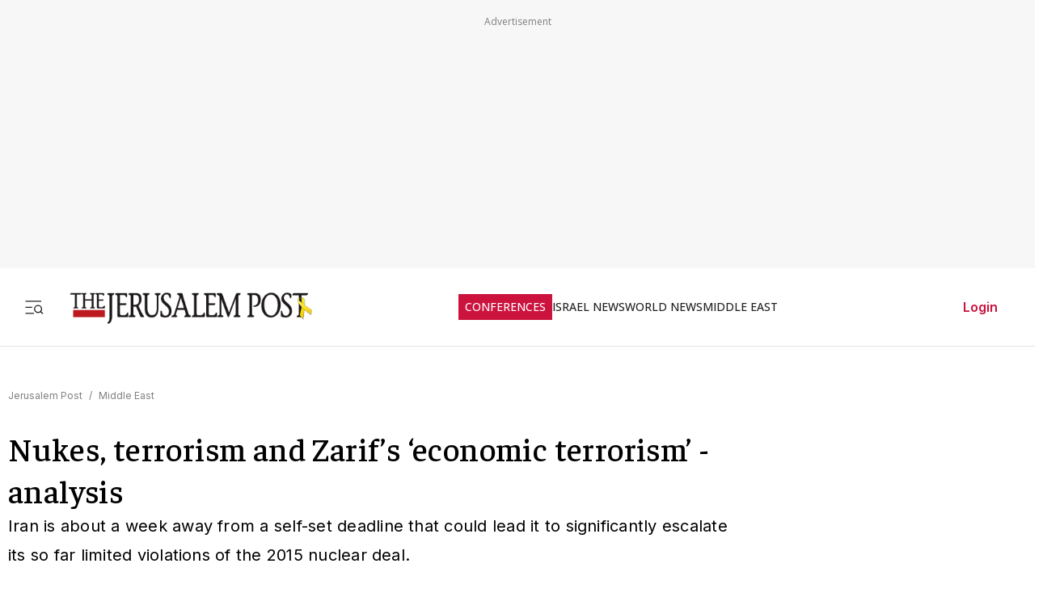

--- FILE ---
content_type: application/javascript; charset=UTF-8
request_url: https://www.jpost.com/_next/static/chunks/app/error-559ba52bcc1ff297.js
body_size: 2379
content:
(self.webpackChunk_N_E=self.webpackChunk_N_E||[]).push([[7601],{20474:function(e,t,a){Promise.resolve().then(a.bind(a,74331))},74331:function(e,t,a){"use strict";a.r(t),a.d(t,{default:function(){return j}});var o=a(57437),s=a(2265);a(83079);var r=a(12119),n=(0,r.$)("407623d76e6bce23072958d7a89eee636a587b4c"),i=(0,r.$)("3c301ce36b4e49469a4811fa3aa47cf5913b3877"),l=a(14489),c=a(2215),m=a(33145),f=a(44336),h=a(52948);class u{getFooterSections(){return this.footerSectionsData}getFooterSocialIcons(){return this.socialLinks}constructor(){this.socialLinks=[{href:"https://x.com/Jerusalem_Post",title:"jpost x",className:"twitter",alt:"Twitter",icon:h.Zm},{href:"https://www.facebook.com/TheJerusalemPost",title:"jpost facebook",className:"facebook",alt:"Facebook",icon:h.Vq},{href:"https://www.youtube.com/channel/UCLLLdCANnMAdMyrXdYbSlxg",title:"jpost youtube",className:"youtube",alt:"Youtube",icon:h.Fc},{href:"https://t.me/The_Jerusalem_Post",title:"jpost telegram",className:"telegram",alt:"Telegram",icon:h.YG},{href:"https://www.instagram.com/thejerusalem_post/",title:"jpost instagram",className:"instagram",alt:"Instagram",icon:h.yu},{href:"https://www.linkedin.com/company/jerusalem-post/",title:"jpost linkedin",className:"linkedin",alt:"Linkedin",icon:h.pA}],this.footerSectionsData=[{title:"Information",links:[{href:"/landedpages/aboutus.aspx",className:"footer-item-link-name",text:"About Us"},{href:"/contactus",className:"footer-item-link-name",text:"Contact us"},{href:"/landedpages/termsofservice.aspx",className:"footer-item-link-name",text:"Terms Of Service"},{href:"/landedpages/privacypolicy.aspx",className:"footer-item-link-name",text:"Privacy Policy"},{href:"/jpost-jobs",className:"footer-item-link-name",text:"JPost Jobs"},{href:"/customer-service/cancel-subscription",className:"footer-item-link-name",text:"Cancel Subscription"},{href:"/sitemap",className:"footer-item-link-name",text:"Sitemap"},{href:"/Advertise-in-hebrew",className:"footer-item-link-name",text:"פרסום בג'רוזלם פוסט"},{href:"https://store.jpost.com/",className:"footer-item-link-name",text:"JP Store",target:"_blank"},{href:"/customer-service",className:"footer-item-link-name",text:"Customer Service"},{href:"/Advertise",className:"footer-item-link-name",text:"Advertise with Us"}]},{title:"The Jerusalem Post Group",links:[{href:"/international",className:"footer-item-link-name",text:"World News"},{href:"/middle-east/iran-news",className:"footer-item-link-name",text:"Iran News"},{href:"/mdaheroes",className:"footer-item-link-name",text:"MDA Heroes"},{href:"/jerusalem-report",className:"footer-item-link-name",text:"The Jerusalem Report"},{href:"http://www.jpostlite.co.il/",className:"footer-item-link-name",text:"Jerusalem Post Lite",target:"_blank",rel:"nofollow"},{href:"https://realestate.jpost.com/",className:"footer-item-link-name",text:"Real Estate Listings",target:"_blank",rel:"nofollow"},{href:"/business-and-innovation/precious-metals",className:"footer-item-link-name",text:"Precious Metals"},{href:"/astrology",className:"footer-item-link-name",text:"Astrology"},{href:"/consumerism",className:"footer-item-link-name",text:"Consumerism"},{href:"/tags/ono-conversation-corner",className:"footer-item-link-name",text:"Ono Conversation Corner"},{href:"https://www.jpost.com/influencers-25/50jews-25",className:"footer-item-link-name",text:"50 Most Influential Jews"}]},{title:"Tools and services",links:[{href:"https://payments.jpost.com/paywall/paywallpersonaldetails",className:"footer-item-link-name",text:"JPost Premium",target:"_blank",rel:"nofollow"},{href:"/subscribe-daily-email",className:"footer-item-link-name",text:"JPost Newsletter"},{href:"https://www.ivritalk.com/",className:"footer-item-link-name",text:"Ivrit Talk",target:"_blank"},{href:"/rss",className:"footer-item-link-name",text:"RSS feed"},{href:"/articlearchive/listarticlearchive.aspx",className:"footer-item-link-name",text:"JPost.com Archive"},{href:"/magazineprint/digitallibrary.aspx",className:"footer-item-link-name",text:"Digital Library"},{href:"https://www.maariv.co.il/jewishism/Lists-of-holidays",className:"footer-item-link-name",text:"לוח חגים ומועדים 2024",target:"_blank"},{href:f.C6.HOLIDAYS_PAGE,className:"footer-item-link-name",text:"Lists of Jewish holidays",target:"_blank"},{href:"https://www.maariv.co.il/",className:"footer-item-link-name",text:"חדשות מעריב",target:"_blank",rel:"nofollow"},{href:"https://www.maariv.co.il/jewishism/shabat-times",className:"footer-item-link-name",text:"זמני כניסת שבת",target:"_blank",rel:"nofollow"}]},{title:"Sites Of Interest",links:[{href:"https://www.bankhapoalim.com/en?refferer=Jpost&subject=hp",className:"footer-item-link-name",text:"Poalim Online",target:"_blank",rel:"nofollow"},{href:"/tags/jnf-usa",className:"footer-item-link-name",text:"JNF-USA"}]}]}}let p=new u;var d=a(44554),x=()=>{let e=p.getFooterSocialIcons();return(0,o.jsx)("section",{className:"footer-top",children:(0,o.jsxs)("section",{className:"footer-top-container",children:[(0,o.jsx)("section",{className:"footer-top-container-image-wrapper",children:(0,o.jsx)(m.default,{width:"240",height:"32",className:"footer-top-container-image-wrapper-image",alt:"The Jerusalem Post - Israel News",title:"The Jerusalem Post - Israel News",src:"https://images.jpost.com/image/upload/245904"})}),(0,o.jsx)("section",{className:"footer-top-container-social-icons-wrapper",children:e.map(e=>(0,o.jsx)("section",{className:"footer-top-container-social-icons-wrapper-icon",children:(0,o.jsx)(d.Z,{href:e.href,title:e.title,className:"social-icon",target:"_blank",rel:"noreferrer",prefetch:!1,children:(0,o.jsx)(e.icon,{className:e.className,width:32,height:32,"aria-label":e.alt})})},e.title))})]})})},N=()=>{let e=p.getFooterSections();return(0,o.jsx)("section",{className:"footer-sections-contaner",children:e.map(e=>(0,o.jsxs)("nav",{className:"footer-column-wrap","aria-label":e.title,children:[(0,o.jsx)("h4",{className:"footer-column-title",children:e.title}),(0,o.jsx)("ul",{className:"footer-column-links",style:{listStyle:"none",padding:0,margin:0},children:e.links.map(e=>{var t,a;return(0,o.jsx)("li",{className:"footer-item",children:(0,o.jsx)(d.Z,{href:e.href,className:"footer-item-link-name",target:null!==(t=e.target)&&void 0!==t?t:"",rel:null!==(a=e.rel)&&void 0!==a?a:"",title:e.text,prefetch:!1,children:e.text})},e.href)})})]},e.title))})},k=()=>{let e=new Date().getFullYear();return(0,o.jsxs)("section",{className:"footer-bottom",children:[(0,o.jsx)("p",{className:"footer-bottom-text",children:"Copyright \xa9".concat(e," Jpost Inc. All rights reserved")}),(0,o.jsx)("p",{className:"footer-bottom-text",children:"•"}),(0,o.jsx)(d.Z,{href:f.C6.TERMS_OF_USE,title:l.Tu,className:"footer-bottom-text",prefetch:!1,children:l.Tu}),(0,o.jsx)("p",{className:"footer-bottom-text",children:"•"}),(0,o.jsx)(d.Z,{href:f.C6.PRIVACY_POLICY,title:l.uV,className:"footer-bottom-text",prefetch:!1,children:l.uV})]})},w=()=>(0,o.jsxs)("footer",{className:"footer-layout",children:[(0,o.jsx)(x,{}),(0,o.jsx)(N,{}),(0,o.jsx)(k,{})]}),g=a(24725),b=a(46085);function j(e){let{error:t}=e,[a,r]=(0,s.useState)(),m="NextJS Site - ";return(0,s.useEffect)(()=>{var e,a;console.error("Unhandled Error:",t);try{i("".concat(m).concat(t.message),null!==(e=t.stack)&&void 0!==e?e:"",window.location.href)}catch(e){console.error("Failed to log error:",e)}let o=document.querySelector('meta[name="description"]');o&&(o.content=l.rO),document.title=l.kc;let s=m+t.message,c=null!==(a=null==t?void 0:t.stack)&&void 0!==a?a:"";i(s,c,window.location.href),n().then(e=>{e.data!==g.CB.PRODUCTION&&r(c)})},[t]),(0,o.jsxs)("section",{className:"main-layout",children:[(0,o.jsx)(b.default,{topMenu:[],sideMenuItems:[],isAllowMobileBanner:!1,hideTopBanner:!1}),(0,o.jsxs)("section",{className:"main-page",children:[(0,o.jsx)("h2",{children:c.$.PageUnExprectedErrorHeader}),(0,o.jsx)("p",{children:c.$.PageUnExpectedErrorDescription}),a&&(0,o.jsx)("pre",{children:a})]}),(0,o.jsx)(w,{})]})}},2215:function(e,t,a){"use strict";var o,s;a.d(t,{$:function(){return o}}),(s=o||(o={})).NoSubmitFunc="Missing submit function",s.DefErrorMessage="An error has been occured",s.NoCaptchaSiteKey="Missing captcha site key.",s.PasswordsDoNotMatch="Passwords do not match",s.PageNotFoundErrorHeader="Error 404 - Page not found",s.PageUnExprectedErrorHeader="Unexpected Error",s.PageNotFoundErrorDescription="Sorry but the page you are looking for cannot be found",s.PageUnExpectedErrorDescription="An unexpected error has occurred. Please try again later.",s.PageNotFoundErrorDescription2="You have probably typed the address incorrectly, or the page you were looking for may have been moved or deleted."},12119:function(e,t,a){"use strict";Object.defineProperty(t,"$",{enumerable:!0,get:function(){return s}});let o=a(83079);function s(e){let{createServerReference:t}=a(6671);return t(e,o.callServer)}}},function(e){e.O(0,[2972,5878,9434,6307,9122,1086,3540,1686,2971,2117,1744],function(){return e(e.s=20474)}),_N_E=e.O()}]);

--- FILE ---
content_type: text/javascript
request_url: https://rumcdn.geoedge.be/f7ae3efe-f9e8-44be-8cf9-3b564afd5f4b/grumi.js
body_size: 91469
content:
var grumiInstance = window.grumiInstance || { q: [] };
(function createInstance (window, document, options = { shouldPostponeSample: false }) {
	!function r(i,o,a){function s(n,e){if(!o[n]){if(!i[n]){var t="function"==typeof require&&require;if(!e&&t)return t(n,!0);if(c)return c(n,!0);throw new Error("Cannot find module '"+n+"'")}e=o[n]={exports:{}};i[n][0].call(e.exports,function(e){var t=i[n][1][e];return s(t||e)},e,e.exports,r,i,o,a)}return o[n].exports}for(var c="function"==typeof require&&require,e=0;e<a.length;e++)s(a[e]);return s}({1:[function(e,t,n){var r=e("./config.js"),i=e("./utils.js");t.exports={didAmazonWin:function(e){var t=e.meta&&e.meta.adv,n=e.preWinningAmazonBid;return n&&(t=t,!i.isEmptyObj(r.amazonAdvIds)&&r.amazonAdvIds[t]||(t=e.tag,e=n.amzniid,t.includes("apstag.renderImp(")&&t.includes(e)))},setAmazonParametersToSession:function(e){var t=e.preWinningAmazonBid;e.pbAdId=void 0,e.hbCid=t.crid||"N/A",e.pbBidder=t.amznp,e.hbCpm=t.amznbid,e.hbVendor="A9",e.hbTag=!0}}},{"./config.js":5,"./utils.js":24}],2:[function(e,t,n){var l=e("./session"),r=e("./urlParser.js"),m=e("./utils.js"),i=e("./domUtils.js").isIframe,f=e("./htmlParser.js"),g=e("./blackList").match,h=e("./ajax.js").sendEvent,o=".amazon-adsystem.com",a="/dtb/admi",s="googleads.g.doubleclick.net",e="/pagead/",c=["/pagead/adfetch",e+"ads"],d=/<iframe[^>]*src=['"]https*:\/\/ads.\w+.criteo.com\/delivery\/r\/.+<\/iframe>/g,u={};var p={adsense:{type:"jsonp",callbackName:"a"+ +new Date,getJsUrl:function(e,t){return e.replace("output=html","output=json_html")+"&callback="+t},getHtml:function(e){e=e[m.keys(e)[0]];return e&&e._html_},shouldRender:function(e){var e=e[m.keys(e)[0]],t=e&&e._html_,n=e&&e._snippet_,e=e&&e._empty_;return n&&t||e&&t}},amazon:{type:"jsonp",callbackName:"apstag.renderImp",getJsUrl:function(e){return e.replace("/admi?","/admj?").replace("&ep=%7B%22ce%22%3A%221%22%7D","")},getHtml:function(e){return e.html},shouldRender:function(e){return e.html}},criteo:{type:"js",getJsHtml:function(e){var t,n=e.match(d);return n&&(t=(t=n[0].replace(/iframe/g,"script")).replace(/afr.php|display.aspx/g,"ajs.php")),e.replace(d,t)},shouldRender:function(e){return"loading"===e.readyState}}};function y(e){var t,n=e.url,e=e.html;return n&&((n=r.parse(n)).hostname===s&&-1<c.indexOf(n.pathname)&&(t="adsense"),-1<n.hostname.indexOf(o))&&-1<n.pathname.indexOf(a)&&(t="amazon"),(t=e&&e.match(d)?"criteo":t)||!1}function v(r,i,o,a){e=i,t=o;var e,t,n,s=function(){e.src=t,h({type:"adfetch-error",meta:JSON.stringify(l.meta)})},c=window,d=r.callbackName,u=function(e){var t,n=r.getHtml(e),e=(l.bustedUrl=o,l.bustedTag=n,r.shouldRender(e));t=n,(t=f.parse(t))&&t.querySelectorAll&&(t=m.map(t.querySelectorAll("[src], [href]"),function(e){return e.src||e.href}),m.find(t,function(e){return g(e).match}))&&h({type:"adfetch",meta:JSON.stringify(l.meta)}),!a(n)&&e?(t=n,"srcdoc"in(e=i)?e.srcdoc=t:((e=e.contentWindow.document).open(),e.write(t),e.close())):s()};for(d=d.split("."),n=0;n<d.length-1;n++)c[d[n]]={},c=c[d[n]];c[d[n]]=u;var u=r.getJsUrl(o,r.callbackName),p=document.createElement("script");p.src=u,p.onerror=s,p.onload=function(){h({type:"adfetch-loaded",meta:JSON.stringify(l.meta)})},document.scripts[0].parentNode.insertBefore(p,null)}t.exports={shouldBust:function(e){var t,n=e.iframe,r=e.url,e=e.html,r=(r&&n&&(t=i(n)&&!u[n.id]&&y({url:r}),u[n.id]=!0),y({html:e}));return t||r},bust:function(e){var t=e.iframe,n=e.url,r=e.html,i=e.doc,o=e.inspectHtml;return"jsonp"===(e=p[y(e)]).type?v(e,t,n,o):"js"===e.type?(t=i,n=r,i=(o=e).getJsHtml(n),l.bustedTag=n,!!o.shouldRender(t)&&(t.write(i),!0)):void 0},checkAndBustFriendlyAmazonFrame:function(e,t){(e=e.defaultView&&e.defaultView.frameElement&&e.defaultView.frameElement.id)&&e.startsWith("apstag")&&(l.bustedTag=t)}}},{"./ajax.js":3,"./blackList":4,"./domUtils.js":8,"./htmlParser.js":13,"./session":21,"./urlParser.js":23,"./utils.js":24}],3:[function(e,t,n){var i=e("./utils.js"),o=e("./config.js"),r=e("./session.js"),a=e("./domUtils.js"),s=e("./jsUtils.js"),c=e("./methodCombinators.js").before,d=e("./tagSelector.js").getTag,u=e("./constants.js"),e=e("./natives.js"),p=e.fetch,l=e.XMLHttpRequest,m=e.Request,f=e.TextEncoder,g=e.postMessage,h=[];function y(e,t){e(t)}function v(t=null){i.forEach(h,function(e){y(e,t)}),h.push=y}function b(e){return e.key=r.key,e.imp=e.imp||r.imp,e.c_ver=o.c_ver,e.w_ver=r.wver,e.w_type=r.wtype,e.b_ver=o.b_ver,e.ver=o.ver,e.loc=location.href,e.ref=document.referrer,e.sp=r.sp||"dfp",e.cust_imp=r.cust_imp,e.cust1=r.meta.cust1,e.cust2=r.meta.cust2,e.cust3=r.meta.cust3,e.caid=r.meta.caid,e.scriptId=r.scriptId,e.crossOrigin=!a.isSameOriginWin(top),e.debug=r.debug,"dfp"===r.sp&&(e.qid=r.meta.qid),e.cdn=o.cdn||void 0,o.accountType!==u.NET&&(e.cid=r.meta&&r.meta.cr||123456,e.li=r.meta.li,e.ord=r.meta.ord,e.ygIds=r.meta.ygIds),e.at=o.accountType.charAt(0),r.hbTag&&(e.hbTag=!0,e.hbVendor=r.hbVendor,e.hbCid=r.hbCid,e.hbAdId=r.pbAdId,e.hbBidder=r.pbBidder,e.hbCpm=r.hbCpm,e.hbCurrency=r.hbCurrency),"boolean"==typeof r.meta.isAfc&&(e.isAfc=r.meta.isAfc,e.isAmp=r.meta.isAmp),r.meta.hasOwnProperty("isEBDA")&&"%"!==r.meta.isEBDA.charAt(0)&&(e.isEBDA=r.meta.isEBDA),r.pimp&&"%_pimp%"!==r.pimp&&(e.pimp=r.pimp),void 0!==r.pl&&(e.preloaded=r.pl),e.site=r.site||a.getTopHostname(),e.site&&-1<e.site.indexOf("safeframe.googlesyndication.com")&&(e.site="safeframe.googlesyndication.com"),e.isc=r.isc,r.adt&&(e.adt=r.adt),r.isCXM&&(e.isCXM=!0),e.ts=+new Date,e.bdTs=o.bdTs,e}function w(t,n){var r=[],e=i.keys(t);return void 0===n&&(n={},i.forEach(e,function(e){void 0!==t[e]&&void 0===n[e]&&r.push(e+"="+encodeURIComponent(t[e]))})),r.join("&")}function E(e){e=i.removeCaspr(e),e=r.doubleWrapperInfo.isDoubleWrapper?i.removeWrapperXMP(e):e;return e=4e5<e.length?e.slice(0,4e5):e}function j(t){return function(){var e=arguments[0];return e.html&&(e.html=E(e.html)),e.tag&&(e.tag=E(e.tag)),t.apply(this,arguments)}}e=c(function(e){var t;e.hasOwnProperty("byRate")&&!e.byRate||(t=a.getAllUrlsFromAllWindows(),"sample"!==e.r&&"sample"!==e.bdmn&&t.push(e.r),e[r.isPAPI&&"imaj"!==r.sp?"vast_content":"tag"]=d(),e.urls=JSON.stringify(t),e.hc=r.hc,e.vastUrls=JSON.stringify(r.vastUrls),delete e.byRate)}),c=c(function(e){e.meta=JSON.stringify(r.meta),e.client_size=r.client_size});function O(e,t){var n=new l;n.open("POST",e),n.setRequestHeader("Content-type","application/x-www-form-urlencoded"),n.send(w(t))}function A(t,e){return o=e,new Promise(function(t,e){var n=(new f).encode(w(o)),r=new CompressionStream("gzip"),i=r.writable.getWriter();i.write(n),i.close(),new Response(r.readable).arrayBuffer().then(function(e){t(e)}).catch(e)}).then(function(e){e=new m(t,{method:"POST",body:e,mode:"no-cors",headers:{"Content-type":"application/x-www-form-urlencoded","Accept-Language":"gzip"}});p(e)});var o}function T(e,t){p&&window.CompressionStream?A(e,t).catch(function(){O(e,t)}):O(e,t)}function _(e,t){r.hasFrameApi&&!r.frameApi?g.call(r.targetWindow,{key:r.key,request:{url:e,data:t}},"*"):T(e,t)}r.frameApi&&r.targetWindow.addEventListener("message",function(e){var t=e.data;t.key===r.key&&t.request&&(T((t=t.request).url,t.data),e.stopImmediatePropagation())});var I,x={};function k(r){return function(n){h.push(function(e){if(e&&e(n),n=b(n),-1!==r.indexOf(o.reportEndpoint,r.length-o.reportEndpoint.length)){var t=r+w(n,{r:!0,html:!0,ts:!0});if(!0===x[t]&&!(n.rbu||n.is||3===n.rdType||n.et))return}x[t]=!0,_(r,n)})}}let S="https:",C=S+o.apiUrl+o.reportEndpoint;t.exports={sendInit:s.once(c(k(S+o.apiUrl+o.initEndpoint))),sendReport:e(j(k(S+o.apiUrl+o.reportEndpoint))),sendError:k(S+o.apiUrl+o.errEndpoint),sendDebug:k(S+o.apiUrl+o.dbgEndpoint),sendStats:k(S+o.apiUrl+(o.statsEndpoint||"stats")),sendEvent:(I=k(S+o.apiUrl+o.evEndpoint),function(e,t){var n=o.rates||{default:.004},t=t||n[e.type]||n.default;Math.random()<=t&&I(e)}),buildRbuReport:e(j(b)),sendRbuReport:_,processQueue:v,processQueueAndResetState:function(){h.push!==y&&v(),h=[]},setReportsEndPointAsFinished:function(){x[C]=!0},setReportsEndPointAsCleared:function(){delete x[C]}}},{"./config.js":5,"./constants.js":6,"./domUtils.js":8,"./jsUtils.js":14,"./methodCombinators.js":16,"./natives.js":17,"./session.js":21,"./tagSelector.js":22,"./utils.js":24}],4:[function(e,t,n){var d=e("./utils.js"),r=e("./config.js"),u=e("./urlParser.js"),i=r.domains,o=r.clkDomains,e=r.bidders,a=r.patterns.wildcards;var s,p={match:!1};function l(e,t,n){return{match:!0,bdmn:e,ver:t,bcid:n}}function m(e){return e.split("").reverse().join("")}function f(n,e){var t,r;return-1<e.indexOf("*")?(t=e.split("*"),r=-1,d.every(t,function(e){var e=n.indexOf(e,r+1),t=r<e;return r=e,t})):-1<n.indexOf(e)}function g(e,t,n){return d.find(e,t)||d.find(e,n)}function h(e){return e&&"1"===e.charAt(0)}function c(c){return function(e){var n,r,i,e=u.parse(e),t=e&&e.hostname,o=e&&[e.pathname,e.search,e.hash].join("");if(t){t=[t].concat((e=(e=t).split("."),d.fluent(e).map(function(e,t,n){return n.shift(),n.join(".")}).val())),e=d.map(t,m),t=d.filter(e,function(e){return void 0!==c[e]});if(t&&t.length){if(e=d.find(t,function(e){return"string"==typeof c[e]}))return l(m(e),c[e]);var a=d.filter(t,function(e){return"object"==typeof c[e]}),s=d.map(a,function(e){return c[e]}),e=d.find(s,function(t,e){return r=g(d.keys(t),function(e){return f(o,e)&&h(t[e])},function(e){return f(o,e)}),n=m(a[e]),""===r&&(e=s[e],i=l(n,e[r])),r});if(e)return l(n,e[r],r);if(i)return i}}return p}}function y(e){e=e.substring(2).split("$");return d.map(e,function(e){return e.split(":")[0]})}t.exports={match:function(e,t){var n=c(i);return t&&"IFRAME"===t.toUpperCase()&&(t=c(o)(e)).match?(t.rdType=2,t):n(e)},matchHB:(s=c(e),function(e){var e=e.split(":"),t=e[0],e=e[1],e="https://"+m(t+".com")+"/"+e,e=s(e);return e.match&&(e.bdmn=t),e}),matchAgainst:c,matchPattern:function(t){var e=g(d.keys(a),function(e){return f(t,e)&&h(a[e])},function(e){return f(t,e)});return e?l("pattern",a[e],e):p},isBlocking:h,getTriggerTypes:y,removeTriggerType:function(e,t){var n,r=(i=y(e.ver)).includes(t),i=1<i.length;return r?i?(e.ver=(n=t,(r=e.ver).length<2||"0"!==r[0]&&"1"!==r[0]||"#"!==r[1]||(i=r.substring(0,2),1===(t=r.substring(2).split("$")).length)?r:0===(r=t.filter(function(e){var t=e.indexOf(":");return-1===t||e.substring(0,t)!==n})).length?i.slice(0,-1):i+r.join("$")),e):p:e}}},{"./config.js":5,"./urlParser.js":23,"./utils.js":24}],5:[function(e,t,n){t.exports={"ver":"0.1","b_ver":"0.5.480","blocking":true,"rbu":0,"silentRbu":0,"signableHosts":[],"onRbu":1,"samplePercent":-1,"debug":true,"accountType":"publisher","impSampleRate":0.007,"statRate":0.05,"apiUrl":"//gw.geoedge.be/api/","initEndpoint":"init","reportEndpoint":"report","statsEndpoint":"stats","errEndpoint":"error","dbgEndpoint":"debug","evEndpoint":"event","filteredAdvertisersEndpoint":"v1/config/filtered-advertisers","rdrBlock":true,"ipUrl":"//rumcdn.geoedge.be/grumi-ip.js","altTags":[],"hostFilter":[],"maxHtmlSize":0.4,"reporting":true,"advs":{},"creativeWhitelist":{},"heavyAd":false,"cdn":"cloudfront","domains":{"ofni.htaprider.capa-og":"1#1:64725","moc.tuaxfta.sj":"1#1:64725","moc.yawa-em-llor":"1#1:64725","moc.noisufsbup-sda.b-rekcart":"1#1:64725","moc.niemskcub.og":"1#1:64725","moc.gatbm.ndc":"1#1:64725","moc.doowdhgjz.sj":"1#1:64725","smetsys.draugefaselibom":"1#1:64725","enilno.kcartgma.kcart":"1#1:64725","ofni.htaprider.3su-og":"1#1:64725","moc.erotsyalpmlap.2ndc":"1#1:64725","moc.danosiof.st":"1#1:64725","pot.qampylrgjshz":"1#1:64725","moc.3alp.ndc":"1#1:64725","moc.hcidv":"1#1:64725","enilno.trahclak":"1#1:64725","moc.noerawlamdnefed":"1#1:64725","moc.dleifocitelhta":"1#1:64725","ur.nodynnus.www":"1#1:64725","moc.gusek.xamiew":"1#1:64725","ppa.yfilten.cd73ef-tsudrats-euqseutats":"1#1:64725","ten.swodniw.eroc.bew.31z.uhy0f4i4lzcsj321egassem":"1#1:64725","ppa.naecolatigidno.a8djv-ppa-esrohaes":"1#1:64725","ppa.naecolatigidno.i45tz-ppa-nwarp-gnik":"1#1:64725","gro.weivsucof.www":"1#1:64725","oi.bew24.ognalos":"1#1:64725","moc.orpyromemxam":"1#1:64725","moc.taogiatneh":"1#1:64725","ten.32132166bm.www":"1#1:64725","pot.bulcanag.www":"1#1:64725","ppa.yfilten.802812be-50149032106202-taigalp-eralfduolc":"1#1:64725","ppa.yfilten.5d6b678f-32649032106202-taigalp-eralfduolc":"1#1:64725","ppa.naecolatigidno.mscjx-ppa-hsifnoil":"1#1:64725","pot.kqnrygkulmbz":"1#1:64725","pot.yynzkctdjmt":"1#1:64725","ppa.yfilten.eda4445b-42842122106202-taigalp-eralfduolc":"1#1:64725","moc.yliad-tesdnim":"1#1:64725","ppa.yfilten.f74e29e4-75423122106202-taigalp-eralfduolc":"1#1:64725","ten.swodniw.eroc.bew.31z.alebeeerht":"1#1:64725","moc.remekcilcaidem.apl":"1#1:64725","moc.ppaukoreh.377238081892-32156-sffilc-gnitaolf":"1#1:64725","niw.k19ocnip":"1#1:64725","ten.swodniw.eroc.bew.31z.allebnneetfif":"1#1:64725","moc.orpxollets":"1#1:64725","ppa.yfilten.368db7ec-85931122106202-taigalp-eralfduolc":"1#1:64725","etis.epacsydo":"1#1:64725","pohs.sretfarcduolc.o95hp":"1#1:64725","moc.ppaukoreh.3fae13184c7a-seton-cigolepicer":"1#1:64725","pot.pwmgyxcgfx":"1#1:64725","moc.ppaukoreh.0b0e756d80d4-ediug-savnacdoof":"1#1:64725","ikiw.hcetnehctikcixotnon.95yt":"1#1:64725","su.kcarnfoor.gnillib":"1#1:64725","ofni.ixefevitilumurezinok":"1#1:64725","niw.connnfjr":"1#1:64725","moc.swen-rekcart-kcilc.krt":"1#1:64725","ur.dasafrennab":"1#1:64725","moc.aknalbasakhcuot":"1#1:64725","moc.spirtssentifx":"1#1:64725","ni.oc.yfirevnamuh.g4gm2837ccbuh0s5fp5d":"1#1:64725","pot.iyvqlakshppr":"1#1:64725","moc.ppaukoreh.a4893c20a588-sreziteppatuoballa":"1#1:64725","ppa.yfilten.13479e-oaituoy-yfael--709b086002b5968633f02796":"1#1:64725","pot.gptcugbmxxlo":"1#1:64725","pot.vuivideghdhy":"1#1:64725","moc.ppaukoreh.f17d8aa14a8a-soidutsesuohrepinuj":"1#1:64725","evil.eciovamzalp":"1#1:64725","moc.321eunevahcnif":"1#1:64725","moc.kbuctkba":"1#1:64725","moc.sgtke.ndc":"1#1:64725","moc.esnefedtsohgduolc":"1#1:64725","moc.nipshctilg":"1#1:64725","knil.ppa.ifos":"1#1:64725","ofni.htaprider.2su-og":"1#1:64725","moc.egnahcxesdani":"1#1:64725","ved.segap.avatrekcolbda":"1#1:64725","moc.eldoonksirb":"1#1:64725","cc.daol-lmth.5":"1#1:64725","moc.balsisenegevirht":"1#1:64725","etis.ihasgalih":"1#1:64725","su.ytisoirucnepo":"1#1:64725","moc.etileoidutsenoz":"1#1:64725","moc.ymonoce-noznif":"1#1:64725","moc.ppaukoreh.b40debc22a52-eldalsuoiruceht":"1#1:64725","moc.ppaukoreh.0d3e1c16636b-50024-maerts-eneres":"1#1:64725","moc.ppaukoreh.e6237040e7e8-sediug-dirgrovalf":"1#1:64725","moc.golbotsevol.modneuq":"1#1:64725","ppa.yfilten.f0053723-00631122106202-taigalp-eralfduolc":"1#1:64725","ppa.yfilten.410b76ac-92552122106202-taigalp-eralfduolc":"1#1:64725","ppa.yfilten.6251beaa-25939032106202-taigalp-eralfduolc":"1#1:64725","ur.6yi9lohi2t.803555-tsetal":"1#1:64725","ten.swodniw.eroc.bew.31z.allebeerhtytnewt":"1#1:64725","ppa.yfilten.77bbaa-abmulut-repus":"1#1:64725","pot.rhyszobdfeu":"1#1:64725","moc.dnegelniwgib.www":"1#1:64725","moc.loohcsgnivirdsonze.eludehcs":"1#1:64725","kni.yadrkcolc":"1#1:64725","moc.knffvp.www":"1#1:64725","evil.shcetbewwenerogcp":"1#1:64725","su.weiverredisn.www":"1#1:64725","su.tsegiddnert.www":"1#1:64725","moc.ppaukoreh.c0e5c2e1c122-97972-sdnalhsurb-eltneg":"1#1:64725","moc.ppaukoreh.71a61e70b9a3-seroiretntnagele":"1#1:64725","moc.ppaukoreh.4311802c5835-soidutsovle":"1#1:64725","ur.juewopo.570075-tsetal":"1#1:64725","moc.ppaukoreh.edc592237620-50282-drojf-terces":"1#1:64725","moc.ppaukoreh.1098b19b7f03-ediug-emarfkooc":"1#1:64725","moc.ppaukoreh.a12dacbdedcc-seton-savnacetsat":"1#1:64725","evil.ikdjferp":"1#1:64725","ten.swodniw.eroc.bew.31z.allebeenin":"1#1:64725","ikiw.gnitarenil.5f":"1#1:64725","moc.aivramohtyrc":"1#1:64725","kcilc.arvex":"1#1:64725","ppa.yfilten.af169856-01942122106202-taigalp-eralfduolc":"1#1:64725","moc.aeraefastrams":"1#1:64725","niw.t76ocnip":"1#1:64725","ppa.naecolatigidno.msxaz-ppa-hsifyllej":"1#1:64725","moc.onisactegguunedlog":"1#1:64725","ppa.naecolatigidno.q92hi-ppa-hsifnwolc":"1#1:64725","etis.atnavartun":"1#1:64725","su.etadpudetsurt.www":"1#1:64725","moc.ppaukoreh.2c432a859ff6-64594-rot-krats":"1#1:64725","ppa.naecolatigidno.6jr25-ppa-hsifnoil":"1#1:64725","pot.uppllzhspyic":"1#1:64725","moc.buhamardbara.ds":"1#1:64725","moc.latrophcetegdirb.gjmt6837ccbuh846kp5d":"1#1:64725","evil.kuderucestcefrepcp":"1#1:64725","moc.ardamineroxylat":"1#1:64725","ten.swodniw.eroc.bew.31z.allebnneetenin":"1#1:64725","evil.kuerucesdnefedcp":"1#1:64725","moc.tesdnimtaeb":"1#1:64725","ecaps.zkzr24vbli":"1#1:64725","ofni.htaprider.rtluv-og":"1#1:64725","moc.kcaskcurazile":"1#1:64725","moc.zkbsda":"1#1:64725","moc.sr1m":"1#1:64725","ten.yawa-em-llor":"1#1:64725","zyx.daibompxe":"1#1:64725","ecaps.ryyralloroc":"1#1:64725","moc.ecarsussap.163175-tsetal":"1#1:64725","moc.ecarsussap.463175-tsetal":"1#1:64725","ten.tseb-si.ognalos":"1#1:64725","su.epocsgninromeht":"1#1:64725","ten.swodniw.eroc.bew.91z.mmdddeerocdddoooofed":"1#1:64725","ppa.naecolatigidno.cjbni-ppa-retsbol":"1#1:64725","ved.segap.ub3cga":"1#1:64725","moc.dloselasrof.www":"1#1:64725","pot.ouzcqlqjclhs":"1#1:64725","moc.ayawtovip":"1#1:64725","su.weivrevocilbup":"1#1:64725","moc.ppaeerfytinifni.modneuq":"1#1:64725","moc.ppaukoreh.137fd6e0ee66-dradnatstnalpeht":"1#1:64725","moc.rziwd":"1#1:64725","ved.segap.bj5gdfa":"1#1:64725","lol.uveresreu":"1#1:64725","ppa.naecolatigidno.8h3ja-ppa-nihplod":"1#1:64725","pohs.snoitulostendetaruc":"1#1:64725","moc.tsprocten":"1#1:64725","pot.apyiirgakzk":"1#1:64725","moc.noitaivaelcric":"1#1:64725","ur.juewopo.500665-tsetal":"1#1:64725","latigid.tnega-hsac":"1#1:64725","zyx.irsuri.scitylana":"1#1:64725","moc.enozefasecived":"1#1:64725","moc.tsenesluphtrae":"1#1:64725","moc.pohssteltuoymmot":"1#1:64725","moc.dirgswenofni":"1#1:64725","ten.dferuza.20z.sgpeqbfazfbdha3f-nj":"1#1:64725","moc.etakdlrow.uh-221egaytuaeb":"1#1:64725","moc.xaredaf":"1#1:64725","ten.swodniw.eroc.bolb.qsmjecqayopuagfqcrjj5007":"1#1:64725","etis.ijimompj":"1#1:64725","moc.tsmniwonisac.www":"1#1:64725","moc.smargorprevo":"1#1:64725","dfc.enilnodopirt":"1#1:64725","oi.citamdib.201sda":"1#1:64725","moc.betasam.sj":"1#1:64725","moc.xinus-lepat.3rt":"1#1:64725","pot.g8d0zm7":"1#1:64725","enilno.dnimlacigol.4v-tsaesu-btr":"1#1:64725","gro.ekolydnac":"1#1:64725","pot.edondib.buekrt":"1#1:64725","moc.33kodb":"1#1:64725","ten.tnorfduolc.g79cvqs8do9p3d":"1#1:64725","oi.vdarda.ipa":"1#1:64725","ofni.htaprider.4su-og":"1#1:64725","pot.iolumgpbwvbv":"1#1:64725","moc.8831agem":"1#1:64725","ecaps.maammel":"1#1:64725","pot.ehrpqhnfjrf":"1#1:64725","gs.pnf":"1#1:64725","moc.pezpmjcm":"1#1:64725","/moc.yliad-gnikniht-nredom":"1#1:64725","moc.dissanetta":"1#1:64725","su.lartnec-aidem":"1#1:64725","ten.rpedam":"1#1:64725","lol.enilty":"1#1:64725","ten.swodniw.eroc.bew.31z.2xjh8zihlzcsj221egassem":"1#1:64725","etis.egrofmuleac":"1#1:64725","ppa.naecolatigidno.kum85-ppa-retsyo":"1#1:64725","moc.sdhvkcr":"1#1:64725","moc.buhecnadiugssenllew.www":"1#1:64725","moc.sediug-ytiralc-eht":"1#1:64725","pohs.noituloseciveddeniatrec":"1#1:64725","ved.segap.vhg22a":"1#1:64725","moc.lndetagnoleyrev":"1#1:64725","moc.rocednaimad":"1#1:64725","moc.yfussi":"1#1:64725","kcilc.rotacidni-sdnuf":"1#1:64725","ppa.naecolatigidno.jj8nr-tseperacew":"1#1:64725","etis.lativlluf":"1#1:64725","ppa.naecolatigidno.eeq9c-2-ppa-notknalp":"1#1:64725","pohs.tsopssenllew":"1#1:64725","moc.ybraen-slrig.www":"1#1:64725","moc.sediug-ytiralc-eht.www":"1#1:64725","moc.ppaukoreh.0378cd769515-87959-garc-ecreif":"1#1:64725","moc.tsulfoezalb":"1#1:64725","ten.swodniw.eroc.bew.91z.1yphalkmnb":"1#1:64725","moc.xinovaq":"1#1:64725","kcilc.rotinomswen":"1#1:64725","moc.ppaukoreh.84001eedd705-noitavitlucegattocissalc":"1#1:64725","moc.uatsenerutuf":"1#1:64725","moc.retnecmidray":"1#1:64725","etis.enihcammyg":"1#1:64725","enilno.arykoob":"1#1:64725","su.thgisni-cilbup.www":"1#1:64725","su.thgisninredom":"1#1:64725","su.weiverredisn":"1#1:64725","su.tsegiddnert":"1#1:64725","ppa.naecolatigidno.z6is2-ppa-diuqs":"1#1:64725","ved.segap.jhk01sda":"1#1:64725","pot.shwolyzqpxvk":"1#1:64725","ycnega.buhsrehcaet4ia.y2":"1#1:64725","etis.5sdyy":"1#1:64725","moc.ppaukoreh.52a1fcdc25d5-99346-sgnirps-lufrewop":"1#1:64725","pohs.gtmpivskcul.www":"1#1:64725","moc.ppaukoreh.099ff15e75c3-liosretawnus":"1#1:64725","moc.ppaukoreh.ba7b7181822c-esuohworgaiag":"1#1:64725","niw.v08ocnip":"1#1:64725","moc.9535623.hgufd":"1#1:64725","ppa.yfilten.507ed3b1-93158032106202-taigalp-eralfduolc":"1#1:64725","ppa.yfilten.b457ab00-72640132106202-taigalp-eralfduolc":"1#1:64725","moc.krapsdnertefiltrams":"1#1:64725","moc.treblahdyrag":"1#1:64725","ur.6yi9lohi2t.280075-tsetal":"1#1:64725","ten.swodniw.eroc.bew.31z.alleboowtytnewt":"1#1:64725","moc.nizaidrm.crt":"1#1:64725","ppa.naecolatigidno.kqyc6-ppa-nwarp-gnik":"1#1:64725","ved.segap.fgh41szf":"1#1:64725","pot.knbglfxcthp":"1#1:64725","ur.juewopo.094465-tsetal":"1#1:64725","ten.swodniw.eroc.bew.31z.x4b7r1su3210gninrawsuriv":"1#1:64725","ppa.naecolatigidno.amf9a-ppa-noil-aes":"1#1:64725","ybab.3tsohduolcatad":"1#1:64725","kcilc.xxsoediv":"1#1:64725","rg.srentrapnywlla.srentrap":"1#1:64725","zyx.czf8ns92.ipa":"1#1:64725","moc.oeevo.sda.401sda":"1#1:64725","moc.deloac":"1#1:64725","tra.tfirnimul":"1#1:64725","ten.dferuza.10z.xafewf3eed7dxbdd-vic":"1#1:64725","moc.pohscitatseht.t":"1#1:64725","ten.dferuza.10z.fc7cmdkfeeva0hya-eex":"1#1:64725","moc.ecarsussap.347965-tsetal":"1#1:64725","moc.gnidemdevlohp":"1#1:64725","moc.xdanoev.20-xda":"1#1:64725","ofni.spotreffowen":"1#1:64725","moc.oeevo.sda.201sda":"1#1:64725","ur.sdracyppahyrt":"1#1:64725","su.mroftalpda.ffrt":"1#1:64725","ten.tnorfduolc.a7ftfuq9zux42d":"1#1:64725","ten.tnorfduolc.g4pvzepdaeq1d":"1#1:64725","moc.noitaunitnocgnipoordelttek":"1#1:64725","moc.xdanoev.10-xda":"1#1:64725","moc.aeesud":"1#1:64725","ecaps.igolopot":"1#1:64725","ur.ffoknit":"1#1:64725","moc.tejrewopti":"1#1:64725","moc.yliad-gnikniht-nredom.www":"1#1:64725","moc.rosivdasyevrus.www":"1#1:64725","moc.sllewxileh":"1#1:64725","moc.ppaukoreh.5d1b87b390cc-ediug-emarfecips":"1#1:64725","moc.etisregnitsoh.259661-mar-esorytsim":"1#1:64725","moc.rekihalyaz":"1#1:64725","pohs.neqitoh":"1#1:64725","orp.rtnevlucul":"1#1:64725","moc.ppaukoreh.a9043b7a5f9a-57369-ledatic-ytlas":"1#1:64725","moc.adujaaus":"1#1:64725","moc.avityfhtlaeh":"1#1:64725","ppa.naecolatigidno.r2djr-ppa-eltrut-aes":"1#1:64725","bulc.sgnikyrevrus":"1#1:64725","ppa.naecolatigidno.5fcb7-ppa-noil-aes":"1#1:64725","ten.swodniw.eroc.bolb.zvtispbmiukndladvful8004":"1#1:64725","moc.2bezalbkcab.500-tsae-su.3s.uwqfbqgveqibvfequbifguisbdnj":"1#1:64725","ppa.naecolatigidno.g8sqq-ppa-diuqs":"1#1:64725","ppa.naecolatigidno.yxlyz-ppa-hsifyllej":"1#1:64725","moc.etisregnitsoh.947568-tnaromroc-deregnaro":"1#1:64725","ppa.naecolatigidno.pwtbb-ppa-eltrut-aes":"1#1:64725","ten.swodniw.eroc.bolb.blimedziybdomqalxbuv2004":"1#1:64725","moc.ezauw.ognalos":"1#1:64725","moc.ppaukoreh.14731d572af0-setonrennideht":"1#1:64725","ppa.naecolatigidno.dpoyx-ppa-nihplod":"1#1:64725","ten.swodniw.eroc.bew.31z.44smw0su3210gninrawsuriv":"1#1:64725","ten.swodniw.eroc.bew.31z.alleb2":"1#1:64725","moc.uyvoaz":"1#1:64725","ten.swodniw.eroc.bew.31z.alleboowt":"1#1:64725","pohs.elggotbewdeidaer":"1#1:64725","ten.swodniw.eroc.bew.31z.allebtthgie":"1#1:64725","ur.juewopo.080075-tsetal":"1#1:64725","su.tsoobyromem-emirp":"1#1:64725","ur.6yi9lohi2t.773175-tsetal":"1#1:64725","pot.ksktldxuwqw":"1#1:64725","ppa.naecolatigidno.xwd2q-ppa-hsifnwolc":"1#1:64725","zyx.987-rovnes":"1#1:64725","su.yliadremusnoc.www":"1#1:64725","moc.buhtramsytsurt.www":"1#1:64725","moc.ppa621sa.www":"1#1:64725","moc.mqtsinoravlef":"1#1:64725","moc.niksavirref":"1#1:64725","enilno.liartnehctik":"1#1:64725","etis.222ts1.98yi":"1#1:64725","ten.dferuza.10z.metg5hyevhdfuead-yrc":"1#1:64725","moc.tnimerans.tcetorp":"1#1:64725","ten.notkcilc":"1#1:64725","ofni.htaprider.2ue-og":"1#1:64725","ten.tnorfduolc.5w8s2qxrbvwy1d":"1#1:64725","moc.yy2ka.ndc":"1#1:64725","pot.nbmjkkvaambv":"1#1:64725","moc.btrosdaeuh.4v-tsaesu-btr":"1#1:64725","moc.ecarsussap.753175-tsetal":"1#1:64725","pot.xelfdib.gskt":"1#1:64725","moc.qqniamodniamod":"1#1:64725","moc.daeha-tseb":"1#1:64725","moc.3ta3rg-os":"1#1:64725","ofni.htaprider.6su-og":"1#1:64725","moc.tnanmereltrutcimarec":"1#1:64725","etis.momar":"1#1:64725","sotua.laer-noipmahc-niwtnatsni-ylkeew":"1#1:64725","evil.sdraugbewwenerwoncp":"1#1:64725","ten.hlatot.potneuq":"1#1:64725","moc.oivatniuq.enavyrp":"1#1:64725","ten.swodniw.eroc.bolb.hayoczxpgmsrswnzvujk7004":"1#1:64725","ppa.yfilten.6e08c8-luomaam-suorednuht":"1#1:64725","moc.ediug-gnikniht-raelc.www":"1#1:64725","moc.ediug-gnikniht-raelc":"1#1:64725","ppa.yfilten.487d7ac5-51605122106202-taigalp-eralfduolc":"1#1:64725","ppa.yfilten.hhsiddoofepicer":"1#1:64725","moc.xeenaarp":"1#1:64725","ofni.a96r9g.www":"1#1:64725","moc.tnesseagoy":"1#1:64725","moc.llorknab-noznif":"1#1:64725","ten.swodniw.eroc.bew.31z.allebeevlewt":"1#1:64725","ppa.yfilten.74aff10d-74103132106202-taigalp-eralfduolc":"1#1:64725","ten.swodniw.eroc.bolb.wjfgpsdnzmphhobpkkim1008":"1#1:64725","lol.sebufuoy":"1#1:64725","ppa.yfilten.afb13a10-62842122106202-taigalp-eralfduolc":"1#1:64725","ten.noissucsidym.modneuq":"1#1:64725","ten.swodniw.eroc.bew.31z.allebeeno":"1#1:64725","moc.ppaukoreh.1cf801f775d2-syawlatsriflios":"1#1:64725","gro.reggolbi.ognalos":"1#1:64725","moc.smetselliavuuort":"1#1:64725","uci.reveihca":"1#1:64725","ten.vnslegne":"1#1:64725","moc.2bezalbkcab.500-tsae-su.3s.260moctodtfosniwwwecrfym":"1#1:64725","moc.teidotekrf":"1#1:64725","gro.reggolbi.xamiew":"1#1:64725","evil.kuserucestcefrepcp":"1#1:64725","pohs.elggotbeworp":"1#1:64725","etis.egfbsosm":"1#1:64725","ten.tseb-si.modneuq":"1#1:64725","moc.reknakhamur":"1#1:64725","moc.pqnozirohhcet":"1#1:64725","moc.ppaukoreh.f118536096a2-seton-emarfepicer":"1#1:64725","pohs.recivedtentalf":"1#1:64725","moc.99978787.www":"1#1:64725","ku.reyalp-wen.www":"1#1:64725","moc.ytuaeb-ailevrua.www":"1#1:64725","moc.kaepngisedeno":"1#1:64725","orp.asnirifide":"1#1:64725","ur.anilamngised":"1#1:64725","latigid.ymonotua-hsac":"1#1:64725","ten.swodniw.eroc.bew.31z.sm2owasu3210gninrawsuriv":"1#1:64725","ppa.naecolatigidno.mqzng-ppa-supotco":"1#1:64725","pohs.etarucslootecived":"1#1:64725","orp.b89x6a.www":"1#1:64725","tif.yaleryap.uf":"1#1:64725","etis.javomnikay":"1#1:64725","ppa.yfilten.c7f7d7-esroh-suoinohpmys":"1#1:64725","moc.kniledonhcet.0s1pq837ccbuhosj8q5d":"1#1:64725","eniw.tropbewlausac":"1#1:64725","ten.tnorfduolc.64pgc8xmtcuu1d":"1#1:64725","pohs.drawerxdoof":"1#1:64725","moc.aekiseprek":"1#1:64725","ofni.htaprider.5su-og":"1#1:64725","zyx.revirkcilc.su":"1#1:64725","eno.sbalepahs":"1#1:64725","moc.snkal":"1#1:64725","moc.4202-ylloj-atled":"1#1:64725","oi.citamdib.711sda":"1#1:64725","cc.lllla4nuf.yalp":"1#1:64725","ofni.og7etadpu":"1#1:64725","moc.300ygolonhcet-gnivres.krt":"1#1:64725","moc.tnetnoc-xepa":"1#1:64725","moc.0101rolocotohp":"1#1:64725","moc.ssarcreppu.sj":"1#1:64725","pot.fdbvyfforfx":"1#1:64725","ppa.lecrev.3000xcnelppa-soi":"1#1:64725","moc.ppaukoreh.99a00b9de27e-sediug-dirgkooc":"1#1:64725","ten.swodniw.eroc.bew.31z.allebeenoytnewt":"1#1:64725","ur.vokirb":"1#1:64725","uoyc.42swenyraunaj":"1#1:64725","gro.etisehcin.modneuq":"1#1:64725","pot.tracx5eno.otpyrcneua":"1#1:64725","moc.ytiralc-dnim-yliad.www":"1#1:64725","ten.swodniw.eroc.bew.31z.3oxw5a0olzcsj221egassem":"1#1:64725","moc.xelareu":"1#1:64725","ppa.naecolatigidno.u9m6v-ppa-krahs":"1#1:64725","moc.noitcerideroeg.ipa":"1#1:64725","ur.6yi9lohi2t":"1#1:64725","pot.xibtgxsazi":"1#1:64725","moc.krt8grrth.www":"1#1:64725","ur.46lavirp":"1#1:64725","oc.stropsenihprodne":"1#1:64725","retsnom.eebmeglediga":"1#1:64725","moc.eporue-tpg-edart":"1#1:64725","moc.tivdnimerup":"1#1:64725","moc.ppaukoreh.b317c6240a5f-sediug-enigneecips":"1#1:64725","ved.segap.cg12yjb":"1#1:64725","moc.1w8dtpf":"1#1:64725","ppa.naecolatigidno.bzhem-ppa-notknalp":"1#1:64725","moc.ayawesir":"1#1:64725","pot.ejtefshvre":"1#1:64725","pohs.relggotbewdedleihs":"1#1:64725","moc.95rtsadak":"1#1:64725","moc.nautijgnohgnideh":"1#1:64725","ten.swodniw.eroc.bew.31z.yufrirsu3210gninrawsuriv":"1#1:64725","ppa.naecolatigidno.zzcs2-efil-dlo-gnirac":"1#1:64725","ppa.naecolatigidno.hfnam-gnikooc-ysae":"1#1:64725","ppa.yfilten.19544335-21152122106202-taigalp-eralfduolc":"1#1:64725","moc.etavirpymdloh.www":"1#1:64725","moc.ppaukoreh.e802b9bec4de-ykserofeblios":"1#1:64725","ni.oc.yfirevnamuh.gmv2e837ccbuhgtf4p5d":"1#1:64725","ved.segap.fc61tyd":"1#1:64725","sbs.oratenom":"1#1:64725","kcilc.iesipaziv":"1#1:64725","ed.gamymho.swen":"1#1:64725","ten.swodniw.eroc.bew.31z.dix854su3210gninrawsuriv":"1#1:64725","kcilc.aikotugaf":"1#1:64725","ten.swodniw.eroc.bew.31z.5dxry3su3210gninrawsuriv":"1#1:64725","moc.eruza.ppaduolc.tsewnapaj.is1mpoj":"1#1:64725","etis.dirginez":"1#1:64725","su.yliadremusnoc":"1#1:64725","moc.ppaukoreh.3a78fb2dede7-34811-tserof-gniwaht":"1#1:64725","ppa.naecolatigidno.oa75i-ppa-noil-aes":"1#1:64725","moc.ppaukoreh.13e71ec9cff0-enisiuctrofmocissalc":"1#1:64725","ppa.elbavol.oxoxanaile":"1#1:64725","moc.tsolet":"1#1:64725","aidem.irt.4v-ue-btr":"1#1:64725","moc.ssescus-rof-yevrus":"1#1:64725","moc.ketuz-mivah.3rt":"1#1:64725","moc.gatbm":"1#1:64725","moc.as.krapsykcul":"1#1:64725","moc.ur.kculagem":"1#1:64725","moc.xtamytni":"1#1:64725","ofni.htaprider.7su-og":"1#1:64725","zyx.niamodniw":"1#1:64725","moc.gnifrus-tsaf.psd":"1#1:64725","moc.xmznel.2s":"1#1:64725","moc.xinus-lepat.2rt":"1#1:64725","ten.eralgda.enigne.3ettemocda":"1#1:64725","kni.hcetgniruces":"1#1:64725","moc.lohsc.sj":"1#1:64725","moc.perut-nadim.3rt":"1#1:64725","moc.ipsoog":"1#1:64725","moc.btr-mueda.rekcart":"1#1:64725","pot.wtihvaalqi":"1#1:64725","su.thgisninredom.www":"1#1:64725","moc.balsisenegevirht.www":"1#1:64725","oi.bew24.modneuq":"1#1:64725","evil.a89x6a.www":"1#1:64725","moc.ppaukoreh.90c2fc4c2505-seton-dirglaem":"1#1:64725","erots.remjlkokror":"1#1:64725","ppa.yfilten.f4d387-ainogeb-gninetsilg":"1#1:64725","ten.swodniw.eroc.bolb.sdkjfbdskjfbkjdsbkfjds":"1#1:64725","ppa.yfilten.6fa9e886-54531122106202-taigalp-eralfduolc":"1#1:64725","enilno.anoryv.www":"1#1:64725","etis.asamen":"1#1:64725","ten.swodniw.eroc.bew.31z.3110223033e3033e3033e":"1#1:64725","moc.topsgolb.yliadrofepicer":"1#1:64725","ved.segap.hfcg32a":"1#1:64725","moc.eetanamdlab":"1#1:64725","ten.swodniw.eroc.bew.31z.3howjjsu4110gninrawsuriv":"1#1:64725","moc.tuocsanuas":"1#1:64725","ten.swodniw.eroc.bew.31z.8ofk81su3210gninrawsuriv":"1#1:64725","ten.swodniw.eroc.bew.31z.buhnoihsaf":"1#1:64725","ni.oc.kcilctobor.0rmsq837ccbuh00s8q5d":"1#1:64725","gro.syalptrats.www":"1#1:64725","moc.tsohriks.daer":"1#1:64725","moc.ediuggniviloruen.www":"1#1:64725","moc.buhartunevirht.www":"1#1:64725","moc.buhartunevirht":"1#1:64725","moc.aterazanronoel":"1#1:64725","niw.e16ocnip":"1#1:64725","etis.suvaf-dnuora-eserp":"1#1:64725","ppa.yfilten.b61e0710-54240132106202-taigalp-eralfduolc":"1#1:64725","kcilc.ymonotua-hsac":"1#1:64725","moc.emirpskaeps":"1#1:64725","moc.ecnegilletniero":"1#1:64725","su.sucofyadot.www":"1#1:64725","ikiw.liartavon.9i62":"1#1:64725","ved.segap.bhjyg9a":"1#1:64725","ten.swodniw.eroc.bew.31z.pzofsey1lzcsj221egassem":"1#1:64725","pot.emirfpzayiul":"1#1:64725","pot.jca907zu":"1#1:64725","ni.oc.yfirevnamuh.gnce2837ccbuh0muep5d":"1#1:64725","ppa.naecolatigidno.ghh52-swen-eizzub":"1#1:64725","yb.enilxamffa.kcilc":"1#1:64725","moc.etelpmocndc":"1#1:64725","moc.suativemirp":"1#1:64725","gro.reggolbi.modneuq":"1#1:64725","pohs.detroppusretnecbew":"1#1:64725","ur.juewopo.103755-tsetal":"1#1:64725","moc.ppaeerfytinifni.airolf":"1#1:64725","evil.oranuslexrol":"1#1:64725","uh.satijulefscakul":"1#1:64725","moc.yfevila.eracsutinnit":"1#1:64725","gro.gamhtlaeheenk.pleh":"1#1:64725","ten.swodniw.eroc.bew.31z.allebxxxxis":"1#1:64725","ten.swodniw.eroc.bolb.omnsxxpnyugcmblfyswc5107":"1#1:64725","orp.buhtylana.ffa":"1#1:64725","moc.semit-lacitcat":"1#1:64725","ofni.htaprider.ue-og":"1#1:64725","zyx.c0i":"1#1:64725","ecaps.cisom":"1#1:64725","ten.dferuza.10z.2eybzhxerhgbjgca-rle":"1#1:64725","moc.ruzah-konib.3rt":"1#1:64725","ten.etaberteg.c8ix4":"1#1:64725","moc.htamelbolg.tsaesu-btr":"1#1:64725","moc.gnifrus-tsaf":"1#1:64725","moc.ecarsussap.263175-tsetal":"1#1:64725","moc.btrtnenitnoctniop":"1#1:64725","ten.hcetiaor.gnikcart":"1#1:64725","pot.hmzuemzqhjfc":"1#1:64725","moc.aidem-sserpxeila.stessa":"1#1:64725","moc.sdaderk":"1#1:64725","pohs.llawtenreloot":"1#1:64725","ppa.naecolatigidno.78nsh-ppa-elahw":"1#1:64725","pohs.duolctendellaw":"1#1:64725","ten.swodniw.eroc.bew.31z.allebnnet":"1#1:64725","ten.swodniw.eroc.bew.31z.ux7ygzsu3210gninrawsuriv":"1#1:64725","ved.segap.bn213s":"1#1:64725","enilno.anoryv":"1#1:64725","moc.ytiralc-dnim-yliad":"1#1:64725","zyx.etarckciuq":"1#1:64725","moc.zbuhrewotbew.apl":"1#1:64725","moc.sksedgolbeht":"1#1:64725","etis.sgolbreppirtevaw":"1#1:64725","moc.kddetagnoleyrev":"1#1:64725","moc.wonoihw.www":"1#1:64725","moc.ppaukoreh.b013e691be6e-sepicer-cigolrovalf":"1#1:64725","latigid.hceeps-hsac":"1#1:64725","ten.swodniw.eroc.bew.31z.allebnneetxis":"1#1:64725","ppa.naecolatigidno.zdvap-ppa-laes":"1#1:64725","moc.ppaukoreh.e82780495003-noitavitlucdraytruocytic":"1#1:64725","moc.vcxaedi":"1#1:64725","su.thgisni-cilbup":"1#1:64725","moc.ppaukoreh.1e96ae5d2902-mhtyhrtoor":"1#1:64725","ppa.naecolatigidno.ktwbq-ppa-diuqs":"1#1:64725","ur.juewopo.600665-tsetal":"1#1:64725","moc.ppaukoreh.31fb66944449-seton-emarflaem":"1#1:64725","zyx.321ts1.9eev":"1#1:64725","pohs.elggotbewmuimerp":"1#1:64725","moc.aeraefastrams.www":"1#1:64725","lol.anobuoy":"1#1:64725","moc.robrotatrohxe":"1#1:64725","moc.iahterotsyalp.oj0o":"1#1:64725","etis.10-lsknevilevil.bdunmtdyb5tra":"1#1:64725","moc.anehseonehz.xitnehw":"1#1:64725","moc.opbtsewtsae.www":"1#1:64725","pot.bscnywphqie":"1#1:64725","ten.swodniw.eroc.bew.31z.atmzv0su3210gninrawsuriv":"1#1:64725","orp.eauq-77ecnanif":"1#1:64725","su.etadpudetsurt":"1#1:64725","moc.eerf-datsalbkcolb":"1#1:64725","ved.segap.g7fvdga":"1#1:64725","ten.swodniw.eroc.bew.31z.su40rusu3210gninrawsuriv":"1#1:64725","moc.tniedargpu":"1#1:64725","ppa.naecolatigidno.v85ie-ppa-laroc":"1#1:64725","moc.thcetlok":"1#1:64725","moc.aidemlatigidytiliga.4v-ue-btr":"1#1:64725","moc.tokako":"1#1:64725","moc.evawreviri":"1#1:64725","ten.moderoberomon":"1#1:64725","pot.063htapecart":"1#1:64725","pot.fi3eusc":"1#1:64725","ofni.shsdkehg":"1#1:64725","moc.tceffedaibom":"1#1:64725","teb.knilynit.ndc.z":"1#1:64725","pot.6y2aswn":"1#1:64725","moc.1568861.kkbn":"1#1:64725","moc.buh-gnikniht-raelc.www":"1#1:64725","ten.hlatot.modneuq":"1#1:64725","moc.ppaeerfytinifni.ognalos":"1#1:64725","ten.swodniw.eroc.bolb.rpvrvllkclesxrjygkik4007":"1#1:64725","moc.4laed-toh":"1#1:64725","ten.swodniw.eroc.bolb.teojuwswgqvlmlvwpwot9007":"1#1:64725","gro.draob-ym.ognalos":"1#1:64725","gro.erehps-aidem-deifinu":"1#1:64725","moc.eruza.ppaduolc.tsewnapaj.erepaj":"1#1:64725","moc.pottsacdaorbbuh":"1#1:64725","moc.stnemtsevniotpyrcefas.ipa":"1#1:64725","moc.nesemirpadanac":"1#1:64725","moc.koohenildaer":"1#1:64725","ppa.yfilten.4cfa5852-51831122106202-taigalp-eralfduolc":"1#1:64725","etis.etiusqbb":"1#1:64725","moc.deifilpmis-gnikniht.www":"1#1:64725","moc.deifilpmis-gnikniht":"1#1:64725","ppa.yfilten.797e3eb5-41105122106202-taigalp-eralfduolc":"1#1:64725","moc.lndetagnoleyrevnib":"1#1:64725","moc.ppaukoreh.98c4746aace0-09299-uaetalp-yrd":"1#1:64725","moc.nacssurivtrams":"1#1:64725","ppa.yfilten.94e17e6a-52842122106202-taigalp-eralfduolc":"1#1:64725","ppa.naecolatigidno.msjt5-ppa-yargnits":"1#1:64725","orp.ulccovotom":"1#1:64725","moc.lacsif-noznif":"1#1:64725","ten.swodniw.eroc.bew.31z.7v1m2juilzcsj221egassem":"1#1:64725","ppa.yfilten.2e164e4a-95316122106202-taigalp-eralfduolc":"1#1:64725","evil.b96r9g.www":"1#1:64725","moc.ppaukoreh.610c6b48015a-seton-cigollaem":"1#1:64725","kcilc.tpmorp-hsac":"1#1:64725","moc.snarusa.leved":"1#1:64725","ten.swodniw.eroc.bew.31z.alleb1":"1#1:64725","moc.ppaukoreh.706d7ec52195-seton-dnelbetsat":"1#1:64725","ppa.naecolatigidno.trp6u-ppa-hsifdlog":"1#1:64725","moc.regdeltnemniatretne":"1#1:64725","ppa.yfilten.9176906e-83942122106202-taigalp-eralfduolc":"1#1:64725","moc.ppaukoreh.3e64a79ab859-98609-sdnalhsurb-tneicna":"1#1:64725","uoyc.32swenyraunaj":"1#1:64725","pleh.addoapol":"1#1:64725","moc.ppaukoreh.b23455b4a05b-37702-snialp-detcetorp":"1#1:64725","moc.liatgnirlyreb":"1#1:64725","ppa.yfilten.194f74-mugelbbub-tnaillirb":"1#1:64725","ur.nodynnus":"1#1:64725","ten.swodniw.eroc.bew.31z.88qohvsu3210gninrawsuriv":"1#1:64725","ten.swodniw.eroc.bolb.ommanasmvraflxeabriy4004":"1#1:64725","ppa.naecolatigidno.dmmh3-ppa-krahs":"1#1:64725","evil.kuserucestseuqercp":"1#1:64725","moc.maddaropthguowda":"1#1:64725","ppa.naecolatigidno.ln2g9-ppa-hsifknom":"1#1:64725","pot.tjxzngknspbp":"1#1:64725","ofni.norfssepsz.op":"1#1:64725","moc.dnmbs.ue.bi":"1#1:64725","oi.citamdib.611sda":"1#1:64725","em.yapt.pukool":"1#1:64725","moc.tsitilexip.sj":"1#1:64725","moc.ridergnorts":"1#1:64725","moc.tsez-ocip":"1#1:64725","moc.sdaderk.ndc":"1#1:64725","moc.ndcsca":"1#1:64725","riah.zxertyio.piv":"1#1:64725","ten.tnorfduolc.zjnukhvghq9o2d":"1#1:64725","ofni.htaprider.8su-og":"1#1:64725","moc.dib-yoj.ed-pmi-vda":"1#1:64725","moc.063cimanydprahs.sgnidnal":"1#1:64725","ppa.yfilten.65e98c05-35036122106202-taigalp-eralfduolc":"1#1:64725","pleh.amdkaok":"1#1:64725","ten.swodniw.eroc.bew.31z.zzs3kjjkuisygfsjfhgj":"1#1:64725","ten.swodniw.eroc.bolb.kbkjfbsdjkfbksjdbfjds":"1#1:64725","moc.pulacipotbew":"1#1:64725","ppa.naecolatigidno.a6hiw-ppa-supotco":"1#1:64725","zzub.najbyldim":"1#1:64725","pot.ihqdcppzvwoz":"1#1:64725","moc.vr61":"1#1:64725","gro.uoysekil.modneuq":"1#1:64725","ur.avasarkavals":"1#1:64725","gro.weivsucof":"1#1:64725","ppa.yfilten.936b0c47-64116122106202-taigalp-eralfduolc":"1#1:64725","ved.segap.hfc11hbja":"1#1:64725","moc.esahcrupgnikcart.kcart":"1#1:64725","moc.ezauw.xamiew":"1#1:64725","ppa.yfilten.2e4dac06-34939032106202-taigalp-eralfduolc":"1#1:64725","ppa.yfilten.143ab1a6-74941132106202-taigalp-eralfduolc":"1#1:64725","gro.egap-tsaf.anoipo":"1#1:64725","moc.kddetagnoleyrevnib":"1#1:64725","ppa.yfilten.af77dea2-34126122106202-taigalp-eralfduolc":"1#1:64725","su.wonetihw-emirp":"1#1:64725","moc.golb-seneerg":"1#1:64725","moc.zkhceterutuf":"1#1:64725","su.weivrevosucof":"1#1:64725","ppa.yfilten.eecca006-00041122106202-taigalp-eralfduolc":"1#1:64725","enilno.xoverec":"1#1:64725","ppa.yfilten.4d1482-eixom-tnednelpser":"1#1:64725","ved.segap.bh8zsda":"1#1:64725","moc.ppaukoreh.23572bc7abc0-seton-senigneetsat":"1#1:64725","ppa.naecolatigidno.h2zpx-elppasoi-100acifiton":"1#1:64725","moc.enav-atad.krt":"1#1:64725","moc.asrevromedaca":"1#1:64725","ppa.yfilten.1f52fd95-11152122106202-taigalp-eralfduolc":"1#1:64725","etis.iuasa":"1#1:64725","pohs.gtmpivskcul":"1#1:64725","moc.nosaesyragus":"1#1:64725","moc.aidemyranud":"1#1:64725","moc.cllnolasylppusytuaeb.esuoherots":"1#1:64725","ur.6yi9lohi2t.170075-tsetal":"1#1:64725","pot.cshfxebfulid":"1#1:64725","kcilc.2snuraidem":"1#1:64725","moc.orpreplehesoculg.htlaeh":"1#1:64725","moc.etakdlrow.zc-111egaytuaeb":"1#1:64725","moc.ppaukoreh.809dfceb0415-seton-cigolhsid":"1#1:64725","moc.tifvivhtlaeh":"1#1:64725","moc.ppaukoreh.3b03c5cca8e6-seirevocsidtridesrevid":"1#1:64725","moc.latrophcetegdirb.gd5qf837ccbuh8eetp5d":"1#1:64725","pohs.wtoudoudip":"1#1:64725","zyx.vdaelacs.rkcrt":"1#1:64725","moc.hsilbupdagnitekram":"1#1:64725","enilno.dnimlacigol.tsaesu-btr":"1#1:64725","moc.a1sm.ndc":"1#1:64725","moc.buhecnadiugssenllew":"1#1:64725","moc.ecarsussap.067965-tsetal":"1#1:64725","moc.scitueparehttsurt":"1#1:64725","ecaps.bewpot":"1#1:64725","ten.tnorfduolc.oemwngu0ijm12d":"1#1:64725","moc.6ndcmb.ndc":"1#1:64725","moc.sgtke":"1#1:64725","pot.buhrider":"1#1:64725","gro.ytilirivlwohnori":"1#1:64725","ur.urcitemsoccilrebaf":"1#1:64725","ppa.yfilten.3c8e8354-85203122106202-taigalp-eralfduolc":"1#1:64725","ppa.yfilten.2d10031b-53841132106202-taigalp-eralfduolc":"1#1:64725","ppa.yfilten.9e1d3977-52841132106202-taigalp-eralfduolc":"1#1:64725","pot.qafbvvnohiej":"1#1:64725","moc.awolferoc":"1#1:64725","ppa.yfilten.47b84e70-24705122106202-taigalp-eralfduolc":"1#1:64725","moc.esabbewweiver.apl":"1#1:64725","duolc.xkrtxnosj":"1#1:64725","moc.yltnegtep.kcilc":"1#1:64725","pot.oqekvykpurz":"1#1:64725","moc.yliad-tesdnim.www":"1#1:64725","moc.ediuggniviloruen":"1#1:64725","moc.niksarobmal":"1#1:64725","moc.ppaukoreh.28969ccc69a4-sepicer-emarfrovalf":"1#1:64725","ten.swodniw.eroc.bew.31z.qo45muallzcsj221egassem":"1#1:64725","enilno.ssenllewfostifeneb":"1#1:64725","pohs.bvzjfreypsd":"1#1:64725","etis.vhgkbhl":"1#1:64725","ppa.naecolatigidno.ngth5-ppa-hsifrats":"1#1:64725","moc.ndvis":"1#1:64725","ppa.naecolatigidno.5tc4t-ppa-supotco":"1#1:64725","moc.ecimettolrahc":"1#1:64725","su.sucofyadot":"1#1:64725","moc.rettebyadottaleg":"1#1:64725","kcilc.sulptsevni":"1#1:64725","moc.ppaukoreh.b917777b0d6a-sepicer-savnackooc":"1#1:64725","zzub.imnajlorek":"1#1:64725","ur.bupsur":"1#1:64725","moc.egdegolbeht":"1#1:64725","zyx.etartcudorp":"1#1:64725","enilno.niarbomem":"1#1:64725","etis.agru":"1#1:64725","moc.ppaukoreh.00de92bdb7ab-efilyppahtrid":"1#1:64725","moc.oabuotnal":"1#1:64725","niw.j52ocnip":"1#1:64725","ppa.yfilten.9eff3bb4-63158032106202-taigalp-eralfduolc":"1#1:64725","oi.bew24.anora":"1#1:64725","lol.monufuoy":"1#1:64725","ppa.naecolatigidno.3wyv8-ppa-ppus-ssuc-soi":"1#1:64725","kcilc.aihcteks":"1#1:64725","moc.ppaukoreh.7db62c06d93e-etalpnostahw":"1#1:64725","moc.evalsneniatretne":"1#1:64725","moc.rehtaelneges.kcots":"1#1:64725","moc.krowtendaxes":"1#4:1","if.ilpmis.sda":{"4424763*41949929*ad.html":"1#1:65900","4730690*45410332*_p.html":"1#1:65900","4378896*44676116*ad.html":"1#1:65900","4490486*43567616*ad.html":"1#1:65900","4490549*43567547*ad.html":"1#1:65900","4403592*41725087*ad.html":"1#1:65900","4694779*45018624*ad.html":"1#1:65900","4490486*43567620*ad.html":"1#1:65900","4730686*45563196*ad.html":"1#1:65900","4403591*41725080*ad.html":"1#1:65900","4220895*42626884*ad.html":"1#1:65900","4572169*43553506*ad.html":"1#1:65900","4727648*45374172*ad.html":"1#1:65900","4490516*43567441*ad.html":"1#1:65900","3977207*42660686*_p.html":"1#1:65900","3987712*42660701*ad.html":"1#1:65900","4490486*43567629*_p.html":"1#1:65900","3977207*42660693*ad.html":"1#1:65900","4490486*43567634*ad.html":"1#1:65900","3977207*42660691*ad.html":"1#1:65900","4378893*44676106*ad.html":"1#1:65900","3987714*42660706*_p.html":"1#1:65900","4424763*41950000*ad.html":"1#1:65900","4490522*43567533*ad.html":"1#1:65900","4685936*44891333*ad.html":"1#1:65900","4694779*45018625*_p.html":"1#1:65900","4727647*45374153*ad.html":"1#1:65900","4424768*41950465*ad.html":"1#1:65900","4403591*41725082*ad.html":"1#1:65900","4220895*45553297*ad.html":"1#1:65900","4490495*43567415*ad.html":"1#1:65900","4383437*41501565*ad.html":"1#1:65900","4490486*43567630*_p.html":"1#1:65900","4727647*45374135*ad.html":"1#1:65900","4677737*44764935*ad.js":"1#1:65900","4424768*41950451*ad.html":"1#1:65900","4490516*43567446*ad.html":"1#1:65900","4490551*43567468*ad.html":"1#1:65900","4572169*43553505*ad.html":"1#1:65900","4403591*41725085*ad.html":"1#1:65900","4727647*45374145*_p.html":"1#1:65900","4490522*43567517*ad.html":"1#1:65900","3987712*42660694*ad.html":"1#1:65900","4727647*45374146*ad.html":"1#1:65900","4490522*43567513*ad.html":"1#1:65900","4727648*45374175*_p.html":"1#1:65900","4378893*44676114*ad.html":"1#1:65900","4727647*45374140*_p.html":"1#1:65900","4490522*43567517*_p.html":"1#1:65900","4378893*44676104*ad.html":"1#1:65900","4215405*39690907*ad.html":"1#1:65900","4403594*41725122*ad.html":"1#1:65900","4220895*42626887*ad.html":"1#1:65900","4490486*43567624*ad.html":"1#1:65900","3987714*42660704*ad.html":"1#1:65900","4727647*45374150*_p.html":"1#1:65900","4490495*43567400*ad.html":"1#1:65900","4490486*43567630*ad.html":"1#1:65900","4677737*44764934*ad.html":"1#1:65900","4730690*45410329*ad.html":"1#1:65900","4727647*45374134*ad.html":"1#1:65900","3987714*42660709*ad.html":"1#1:65900","4490486*43567628*ad.html":"1#1:65900","4378896*44676107*ad.html":"1#1:65900","4610839*45984787*ad.html":"1#1:65900","4490486*43567619*ad.html":"1#1:65900","4727648*45374186*ad.html":"1#1:65900","4490551*43567466*ad.html":"1#1:65900","4727648*45374175*ad.html":"1#1:65900","4168158*41622186*ad.html":"1#1:65900","4403592*41725100*ad.html":"1#1:65900","4490549*43567541*ad.html":"1#1:65900","4424771*41950678*ad.html":"1#1:65900","4730690*45410328*ad.html":"1#1:65900","4490486*43567629*ad.html":"1#1:65900","3987712*42660698*ad.html":"1#1:65900","3977207*42660691*_p.html":"1#1:65900","3977207*42660686*ad.html":"1#1:65900","4420035*43789671*ad.html":"1#1:65900","3912263*36576730*ad.html":"1#1:65900","4307068*40818694*ad.html":"1#1:65900","4490486*43567617*ad.html":"1#1:65900","4490549*43567553*ad.html":"1#1:65900","4424763*41950001*ad.html":"1#1:65900","4420034*43789632*ad.html":"1#1:65900","4727647*45374142*ad.html":"1#1:65900","4424771*41950675*ad.html":"1#1:65900","4490549*43567541*_p.html":"1#1:65900","4447693*42194889*ad.html":"1#1:65900","4215405*39690903*ad.html":"1#1:65900","4490516*43567430*ad.html":"1#1:65900","4727648*45374165*ad.html":"1#1:65900","4490522*43567527*ad.html":"1#1:65900","4694779*45018625*ad.html":"1#1:65900","4727647*45374141*ad.html":"1#1:65900","4727648*45374163*ad.html":"1#1:65900","4730690*45410331*ad.html":"1#1:65900","4490522*43567527*_p.html":"1#1:65900","4403594*41725120*ad.html":"1#1:65900","4403592*41725095*ad.html":"1#1:65900","4698977*45062025*_p.html":"1#1:65900","4688257*44922788*ad.html":"1#1:65900","4688257*44922759*_p.html":"1#1:65900","4742505*45564769*_p.html":"1#1:65900","4688282*44923193*_p.html":"1#1:65900","4698977*45062025*ad.html":"1#1:65900","4742294*45564674*ad.html":"1#1:65900","4688257*44922793*ad.html":"1#1:65900","4688257*44922750*ad.html":"1#1:65900","4688282*44923193*ad.html":"1#1:65900","4742505*45564767*ad.js":"1#1:65900","4688257*44922759*ad.html":"1#1:65900","4688282*44923195*ad.html":"1#1:65900","4768598*46054998*ad.html":"1#1:65900","4742538*45565409*ad.html":"1#1:65900","4688257*44922756*_p.html":"1#1:65900","4742505*45564767*ad.html":"1#1:65900","4764830*46000089*ad.html":"1#1:65900","4688282*44923213*ad.html":"1#1:65900","4742294*45564672*ad.html":"1#1:65900","4688235*44922398*ad.html":"1#1:65900","4688257*44922756*ad.html":"1#1:65900","4698977*45062022*ad.html":"1#1:65900","4736645*45480619*ad.js":"1#1:65900","4755081*45863469*ad.js":"1#1:65900","4740311*45536854*ad.js":"1#1:65900","3506782*31777278*ad.html":"1#1:65900","4145174*40612331*ad.html":"1#1:65900","4736645*45480614*ad.js":"1#1:65900","4662870*46157688*ad.html":"1#1:65900","4683757*46157695*ad.html":"1#1:65900","4662870*46157684*ad.html":"1#1:65900","3717581*40352466*ad.html":"1#1:65900","4725773*45879030*ad.html":"1#1:65900","4725773*45879032*_p.html":"1#1:65900","4725773*45879032*ad.html":"1#1:65900","4725773*45879028*ad.html":"1#1:65900","4725773*45879028*_p.html":"1#1:65900","4724490*45878995*ad.html":"1#1:65900","4724490*45878996*ad.html":"1#1:65900","4657270*45068338*_p.html":"0#10:67794"},"moc.oetirc.su.5su.tac":{"loja.neocharge.com.br%2F":"1#1:65900","fanlyfun.com%2Fland%2Fsp%2Ff3a0da21":"1#1:65900","ammolatino.com%2Fland%2Fsp%2F33bf96c7":"1#1:65900","offer.ribili.com%2Fme%2Fnew%2Fribili%2Fwhiskey-cup%2Fview30087":"1#1:65900","soulfuldate.com%2Fland%2Fsp%2F821edea6":"1#1:65900","www.homes.com%2Fproperty%2Fhudson-plan-leighton-pointe%2Fnqz3kg5hyxh2k%2F":"1#1:65900","www.cars.com%2Fvehicle%2F743db3e8-550b-4f4b-b422-b98046cb66b7%2F":"1#1:65900","www.glamuse.com%2Fus%2Fen%2Flise-charmel-bellissime-inconnue-mini-thong-p-724932.html":"1#4:70019","fanfills.com%2Fland%2Fsp%2Fb07669d9":"1#4:70019","asiansouls.com%2Fland%2Fsp%2Fe66e6e20":"1#4:70019","www.glamuse.com%2Fus%2Fen%2Fmaison-close-french-kiss-open-brief-with-lacing-p-617236.html":"1#4:70019","www.glamuse.com%2Fus%2Fen%2Faubade-crazy-in-love-thong-bodysuit-p-675829.html":"1#4:70019","cheer.epicsports.com%2Frd":"0#10:67794","baseball.epicsports.com%2Frd":"0#10:67794","basketball.epicsports.com%2Frd":"0#10:67794"},"oi.sevitaerc-ffotfil.ndc":{"2560*713990":"1#1:65900","1626*1208014":"1#1:65900","2833*1208707":"1#1:65900","1706*958736":"1#1:65900","1626*1208009":"1#1:65900","2833*1208342":"1#1:65900","1626*1208004":"1#1:65900","2833*1208702":"1#1:65900","2686*1107821":"1#1:65900","1626*1208005":"1#1:65900","1626*1208003":"1#1:65900","1640*721592":"1#1:65900","1626*1208006":"1#1:65900","1465*1117239":"1#1:65900","2833*1208697":"1#1:65900","1916*1114276":"1#1:65900","1626*1208012":"1#1:65900","2833*1208706":"1#1:65900","2833*1208701":"1#1:65900","2833*1208340":"1#1:65900","1465*1130450":"1#1:65900","2550*1100561":"1#1:65900","2330*1041298":"1#1:65900","2631*9906-icon-250x250.jpg":"1#1:65900"},"moc.tfil3":{"crid=361389486&":"1#1:65900","crid=370260029&":"1#1:65900","crid=372972288&":"1#1:65900","crid=372686518&":"1#1:65900","crid=345428441&":"1#1:65900","crid=359392048&":"1#1:65900","crid=229821792&":"1#1:65900","crid=372952351&":"1#1:65900","crid=357856816&":"1#1:65900","crid=358920418&":"1#1:65900","crid=366781963&":"1#1:65900","crid=372574818&":"1#1:65900","crid=238054642&":"1#1:65900","crid=361373931&":"1#1:65900","crid=138234569&":"1#1:65900","crid=366529728&":"1#1:65900","crid=358782220&":"1#1:65900","crid=346298580&":"1#1:65900","crid=343460978&":"1#1:65900","crid=228184233&":"1#1:65900","crid=227236607&":"1#1:65900","crid=346803873&":"1#1:65900","crid=368403950&":"1#1:65900","crid=373083805&":"1#1:65900","crid=159606&":"1#1:65900","crid=339295051&":"1#1:65900","crid=227291610&":"1#1:65900","crid=371700810&":"1#1:65900","crid=369574844&":"1#1:65900","crid=289306276&":"1#1:65900","crid=366769839&":"1#1:65900","crid=342960439&":"1#1:65900","crid=236226251&":"1#1:65900","crid=290047602&":"1#1:65900","crid=364630801&":"1#1:65900","crid=227006235&":"1#1:65900","crid=347505289&":"1#1:65900","crid=341388499&":"1#1:65900","crid=227340528&":"1#1:65900","crid=372997509&":"1#1:65900","crid=227424216&":"1#1:65900","crid=352406013&":"1#1:65900","crid=144486379&":"1#1:65900","crid=347505708&":"1#1:65900","crid=110505993&":"1#1:65900","crid=371957773&":"1#1:65900","crid=369497301&":"1#1:65900","crid=271086592&":"1#1:65900","crid=371645053&":"1#1:65900","crid=359427303&":"1#1:65900","crid=369607851&":"1#1:65900","crid=318871865&":"1#1:65900","crid=359429569&":"1#1:65900","crid=354829807&":"1#1:65900","crid=340671371&":"1#1:65900","crid=372367693&":"1#1:65900","crid=340656540&":"1#1:65900","crid=373169583&":"1#1:65900","crid=363564235&":"1#1:65900","crid=366429678&":"1#1:65900","crid=367327837&":"1#1:65900","crid=371202558&":"1#1:65900","crid=278620869&":"1#1:65900","crid=373153366&":"1#1:65900","crid=372023227&":"1#1:65900","crid=361519921&":"1#1:65900","crid=373157021&":"1#1:65900","crid=366528216&":"1#1:65900","crid=373111551&":"1#1:65900","crid=346803591&":"1#1:65900","crid=203994006&":"1#1:65900","crid=373227200&":"1#1:65900","crid=348239910&":"1#1:65900","crid=342780128&":"1#1:65900","crid=364516047&":"1#1:65900","crid=370259899&":"1#1:65900","crid=367000922&":"1#1:65900","crid=366540789&":"1#1:65900","crid=366534288&":"1#1:65900","crid=371819968&":"1#1:65900","crid=366880000&":"1#1:65900","crid=372758311&":"1#1:65900","crid=363356613&":"1#1:65900","crid=372337078&":"1#1:65900","crid=366678076&":"1#1:65900","crid=371916117&":"1#1:65900","crid=341881030&":"1#1:65900","crid=249910357&":"1#1:65900","crid=364759942&":"1#1:65900","crid=373055552&":"1#1:65900","crid=372956637&":"1#1:65900","crid=68962586&":"1#1:65900","crid=361401200&":"1#1:65900","crid=362733403&":"1#1:65900","crid=366815142&":"1#1:65900","crid=254619331&":"1#1:65900","crid=227496666&":"1#1:65900","crid=304541666&":"1#1:65900","crid=72070070&":"1#1:65900","crid=255827319&":"1#1:65900","crid=363564181&":"1#1:65900","crid=371828068&":"1#1:65900","crid=338984371&":"1#1:65900","crid=344901962&":"1#1:65900","crid=368390272&":"1#1:65900","crid=318937466&":"1#1:65900","crid=370263358&":"1#1:65900","crid=367328339&":"1#1:65900","crid=336407768&":"1#1:65900","crid=343703973&":"1#1:65900","crid=341571899&":"1#1:65900","crid=230990912&":"1#1:65900","crid=343280488&":"1#1:65900","crid=297444820&":"1#1:65900","crid=370260272&":"1#1:65900","crid=206622124&":"1#1:65900","crid=373189149&":"1#1:65900","crid=372478564&":"1#1:65900","crid=262168766&":"1#1:65900","crid=332673799&":"1#1:65900","crid=371042599&":"1#1:65900","crid=368935333&":"1#1:65900","crid=366528858&":"1#1:65900","crid=370044295&":"1#1:65900","crid=372597759&":"1#1:65900","crid=353108679&":"1#1:65900","crid=369606850&":"1#1:65900","crid=356842155&":"1#1:65900","crid=372643301&":"1#1:65900","crid=287513480&":"1#1:65900","crid=372994619&":"1#1:65900","crid=235065510&":"1#1:65900","crid=372983881&":"1#1:65900","crid=362617736&":"1#1:65900","crid=304540973&":"1#1:65900","crid=373054757&":"1#1:65900","crid=227269773&":"1#1:65900","crid=13875129&":"1#1:65900","crid=366650584&":"1#1:65900","crid=372991564&":"1#1:65900","crid=348119654&":"1#1:65900","crid=370660787&":"1#1:65900","crid=305109240&":"1#1:65900","crid=373093157&":"1#1:65900","crid=372770505&":"1#1:65900","crid=222701583&":"1#1:65900","crid=373095235&":"1#1:65900","crid=361818579&":"1#1:65900","crid=358787186&":"1#1:65900","crid=372126283&":"1#1:65900","crid=214717780&":"1#1:65900","crid=372756415&":"1#1:65900","crid=369857894&":"1#1:65900","crid=371612293&":"1#1:65900","crid=366680059&":"1#1:65900","crid=370261143&":"1#1:65900","crid=370258450&":"1#1:65900","crid=372984563&":"1#1:65900","crid=372776060&":"1#1:65900","crid=219907579&":"1#1:65900","crid=227033177&":"1#1:65900","crid=304997288&":"1#1:65900","crid=373066767&":"1#1:65900","crid=372764955&":"1#1:65900","crid=324735326&":"1#1:65900","crid=370044867&":"1#1:65900","crid=366528383&":"1#1:65900","crid=337959068&":"1#1:65900","crid=366770381&":"1#1:65900","crid=371415995&":"1#1:65900","crid=340909546&":"1#1:65900","crid=289296202&":"1#1:65900","crid=1444789&":"1#1:65900","crid=358786045&":"1#1:65900","crid=230498547&":"1#1:65900","crid=373156113&":"1#1:65900","crid=370261008&":"1#1:65900","crid=360108491&":"1#1:65900","crid=338222101&":"1#1:65900","crid=340654336&":"1#1:65900","crid=371849848&":"1#1:65900","crid=356436018&":"1#1:65900","crid=343838294&":"1#1:65900","crid=371811864&":"1#1:65900","crid=373106696&":"1#1:65900","crid=289309978&":"1#1:65900","crid=366549881&":"1#1:65900","crid=373077638&":"1#1:65900","crid=348213336&":"1#1:65900","crid=226782716&":"1#1:65900","crid=373054189&":"1#1:65900","crid=372367822&":"1#1:65900","crid=237003796&":"1#1:65900","crid=373085057&":"1#1:65900","crid=206151123&":"1#1:65900","crid=345877264&":"1#1:65900","crid=343164943&":"1#1:65900","crid=312384012&":"1#1:65900","crid=323642964&":"1#1:65900","crid=355219412&":"1#1:65900","crid=370900827&":"1#1:65900","crid=371024261&":"1#1:65900","crid=227169351&":"1#1:65900","crid=370845706&":"1#1:65900","crid=372292428&":"1#1:65900","crid=303662761&":"1#1:65900","crid=253473722&":"1#1:65900","crid=370694314&":"1#1:65900","crid=356217016&":"1#1:65900","crid=370690415&":"1#1:65900","crid=353961068&":"1#1:65900","crid=355868064&":"1#1:65900","crid=206634243&":"1#1:65900","crid=372288390&":"1#1:65900","crid=370913306&":"1#1:65900","crid=370490501&":"1#1:65900","crid=370441928&":"1#1:65900","crid=255425385&":"1#1:65900","crid=348481453&":"1#1:65900","crid=249712295&":"1#1:65900","crid=350387288&":"1#1:65900","crid=349629601&":"1#1:65900","crid=204236580&":"1#1:65900","crid=349295584&":"1#1:65900","crid=361275301&":"1#1:65900","crid=370661770&":"1#1:65900","crid=281683987&":"1#1:65900","crid=371541216&":"1#1:65900","crid=349463398&":"1#1:65900","crid=371299217&":"1#1:65900","crid=247309253&":"1#1:65900","crid=348271496&":"1#1:65900","crid=372259673&":"1#1:65900","crid=349347743&":"1#1:65900","crid=227131249&":"1#1:65900","crid=353947710&":"1#1:65900","crid=228178055&":"1#1:65900","crid=354304881&":"1#1:65900","crid=353987683&":"1#1:65900","crid=265940940&":"1#1:65900","crid=354242614&":"1#1:65900","crid=353946203&":"1#1:65900","crid=353966256&":"1#1:65900","crid=277183003&":"1#1:65900","crid=202803273&":"1#1:65900","crid=370941869&":"1#1:65900","crid=349314641&":"1#1:65900","crid=343988873&":"1#1:65900","crid=349572571&":"1#1:65900","crid=372644438&":"1#1:65900","crid=326563663&":"1#1:65900","crid=349248577&":"1#1:65900","crid=370467507&":"1#1:65900","crid=371515604&":"1#1:65900","crid=234389347&":"1#1:65900","crid=323515216&":"1#1:65900","crid=370671117&":"1#1:65900","crid=97929065&":"1#1:65900","crid=343168292&":"1#1:65900","crid=340083728&":"1#1:65900","crid=370486796&":"1#1:65900","crid=349291268&":"1#1:65900","crid=203445956&":"1#1:65900","crid=347892397&":"1#1:65900","crid=266216621&":"1#1:65900","crid=370604875&":"1#1:65900","crid=349509372&":"1#1:65900","crid=296559486&":"1#1:65900","crid=350017476&":"1#1:65900","crid=371134159&":"1#1:65900","crid=437767&":"1#1:65900","crid=370463319&":"1#1:65900","crid=372782202&":"1#1:65900","crid=302247892&":"1#1:65900","crid=151167754&":"1#1:65900","crid=372830572&":"1#1:65900","crid=294746043&":"1#1:65900","crid=311134037&":"1#1:65900","crid=319955992&":"1#1:65900","crid=372797265&":"1#1:65900","crid=151127475&":"1#1:65900","crid=372915387&":"1#1:65900","crid=309703239&":"1#1:65900","crid=372796856&":"1#1:65900","crid=352142745&":"1#1:65900","crid=151127512&":"1#1:65900","crid=373026580&":"1#1:65900","crid=373125539&":"1#1:65900","crid=306988248&":"1#1:65900","crid=372803473&":"1#1:65900","crid=352212623&":"1#1:65900","crid=356003858&":"1#1:65900","crid=151167875&":"1#1:65900","crid=372778920&":"1#1:65900","crid=372802779&":"1#1:65900","crid=294762698&":"1#1:65900","crid=373125129&":"1#1:65900","crid=369005902&":"1#1:65900","crid=308365005&":"1#1:65900","crid=372783481&":"1#1:65900","crid=372908610&":"1#1:65900","crid=372785140&":"1#1:65900","crid=372763199&":"1#1:65900","crid=309595843&":"1#1:65900","crid=372822873&":"1#1:65900","crid=372791021&":"1#1:65900","crid=308366204&":"1#1:65900","crid=356003535&":"1#1:65900","crid=345658538&":"1#1:65900","crid=363758552&":"1#1:65900","crid=362376810&":"1#1:65900","crid=337882158&":"1#1:65900","crid=361840538&":"1#1:65900","crid=356911237&":"1#1:65900","crid=239973904&":"1#1:65900","crid=241891808&":"1#1:65900","crid=365631494&":"1#1:65900","crid=361445363&":"1#1:65900","crid=361447223&":"1#1:65900","crid=343077204&":"1#1:65900","crid=324199823&":"1#1:65900","crid=343458755&":"1#1:65900","crid=148996241&":"1#1:65900","crid=227145068&":"1#1:65900","crid=323623002&":"1#1:65900","crid=343089720&":"1#1:65900","crid=323661594&":"1#1:65900","crid=323659373&":"1#1:65900","crid=307816838&":"1#1:65900","crid=360573953&":"1#1:65900","crid=268145786&":"1#1:65900","crid=307813896&":"1#1:65900","crid=307820265&":"1#1:65900","crid=372769554&":"1#1:65900","crid=371591952&":"1#1:65900","crid=361786761&":"1#1:65900","crid=372802328&":"1#1:65900","crid=373121077&":"1#1:65900","crid=371904118&":"1#1:65900","crid=355858313&":"1#1:65900","crid=348887813&":"1#1:65900","crid=352414012&":"1#1:65900","crid=348910881&":"1#1:65900","crid=346108124&":"1#1:65900","crid=349806068&":"1#1:65900","crid=349349541&":"1#1:65900","crid=348897775&":"1#1:65900","crid=348701286&":"1#1:65900","crid=347568093&":"1#1:65900","crid=363355383&":"1#1:65900","crid=371964835&":"1#1:65900","crid=373094072&":"1#1:65900","crid=370192463&":"1#1:65900","crid=371377933&":"1#1:65900","crid=373097933&":"1#1:65900","crid=272716926&":"1#1:65900","crid=309618810&":"1#1:65900","crid=373150683&":"1#1:65900","crid=369774959&":"1#1:65900","crid=128419566&":"1#4:70019","crid=347230690&":"1#4:70019","crid=343163224&":"1#4:70019","crid=351472710&":"1#4:70019","crid=295590948&":"0#10:67794","crid=311279822&":"0#10:67794","crid=340199900&":"0#10:67794","crid=231293568&":"0#10:67794","crid=242956878&":"0#10:67794","crid=295738568&":"0#10:67794","crid=321726566&":"0#10:67794","crid=311509468&":"0#10:67794","crid=228152692&":"0#10:67794","crid=306880846&":"0#10:67794","crid=228173089&":"0#10:67794","crid=306506153&":"0#10:67794","crid=252686285&":"0#10:67794","crid=292943824&":"0#10:67794","crid=355016787&":"0#10:67794","crid=237705750&":"0#10:67794","crid=311855531&":"0#10:67794","crid=279111259&":"0#10:67794","crid=228495900&":"0#10:67794","crid=340878898&":"0#10:67794","crid=323160650&":"0#10:67794","crid=343665568&":"0#10:67794","crid=372873030&":"0#10:67794","crid=372827854&":"0#10:67794","crid=312952356&":"0#10:67794","crid=372871248&":"0#10:67794","crid=313977585&":"0#10:67794","crid=312002782&":"0#10:67794","crid=312885553&":"0#10:67794","crid=358997176&":"0#10:67794","crid=348520973&":"0#10:67794","crid=238407877&":"0#10:67794","crid=372813706&":"0#10:67794","crid=295500767&":"0#10:67794","crid=340240633&":"0#10:67794","crid=371414786&":"0#10:67794","crid=302468405&":"0#10:67794","crid=371196900&":"0#10:67794","crid=311927734&":"0#10:67794","crid=230252474&":"0#10:67794","crid=295496947&":"0#10:67794","crid=322517536&":"0#10:67794","crid=283598455&":"0#10:67794","crid=227070304&":"0#10:67794","crid=307299873&":"0#10:67794","crid=326446472&":"0#10:67794","crid=325956666&":"0#10:67794","crid=233722539&":"0#10:67794","crid=310118788&":"0#10:67794","crid=227851636&":"0#10:67794","crid=297386723&":"0#10:67794","crid=238090578&":"0#10:67794","crid=296153524&":"0#10:67794","crid=295471332&":"0#10:67794","crid=339554080&":"0#10:67794","crid=226672676&":"0#10:67794","crid=302126166&":"0#10:67794","crid=372788966&":"0#10:67794","crid=295453416&":"0#10:67794","crid=295304278&":"0#10:67794","crid=311382336&":"0#10:67794","crid=292942261&":"0#10:67794","crid=265506604&":"0#10:67794","crid=304398953&":"0#10:67794","crid=311668411&":"0#10:67794","crid=332467273&":"0#10:67794","crid=372872940&":"0#10:67794","crid=194446322&":"0#10:67794","crid=321741110&":"0#10:67794","crid=306049051&":"0#10:67794","crid=297051725&":"0#10:67794","crid=302241472&":"0#10:67794","crid=280365381&":"0#10:67794","crid=321910247&":"0#10:67794","crid=329802224&":"0#10:67794","crid=321350178&":"0#10:67794","crid=310092082&":"0#10:67794","crid=259313386&":"0#10:67794","crid=337244728&":"0#10:67794","crid=364834944&":"0#10:67794","crid=307827189&":"0#10:67794","crid=203086573&":"1#12:60636"},"ten.kcilcelbuod.g.sdaelgoog":{"mtraq135ch.com":"1#1:65900","de.familynow.club":"1#1:65900","homorastore.com":"1#1:65900","hear.oriclehearing.com":"1#1:65900","touchecullinaire.com":"1#1:65900","stelloxpro.com":"1#1:65900","promo.fuzeforge-sa.com":"1#1:65900","si.moxigames.com":"1#1:65900","go.ed-mb-ch.com":"1#1:65900","promo.veedz-uae.com":"1#1:65900","m.tryizeplay.com":"1#1:65900","solicitefacil.com":"1#1:65900","www.actus-sante-plus.com":"1#1:65900","kids.azercell.com":"1#1:65900","hitzmobi.com":"1#1:65900","fitness-easy.online":"1#1:65900","singspace-ca.com":"1#1:65900","gamicub-pt.com":"1#1:65900","popsflip.co.za":"1#1:65900","mtraq149qa.com":"1#1:65900","gr.streamitfit.com":"1#1:65900","weconnectapp.com":"1#1:65900","m.glcontent-g.com":"1#1:65900","kwt.bidiotv.com":"1#1:65900","us-saves.org":"1#1:65900","topscorech.com":"1#1:65900","cdn.stomachpainrelief.net":"1#1:65900","www.zainkids-bh.com":"1#1:65900","gam-slam.com":"1#1:65900","pdf-converkit.com":"1#1:65900","plus.360vuz.com":"1#1:65900","promo.playeasy-za.com":"1#1:65900","sau.bidiotv.com":"1#1:65900","www.tut-tut.com":"1#1:65900","www.waterjake.de":"1#1:65900","www.vlasta.cz":"1#1:65900","smartamericanliving.com":"1#1:65900","frompdftodoc.com":"1#1:65900","ae.buz-mobi.com":"1#1:65900","getquicksafesearch.com":"1#1:65900","mapsrch.com":"1#1:65900","audiobooksreview.com":"1#1:65900","viewrecipe.net":"1#1:65900","www.seagm.com":"1#1:65900","free.webcompanion.com":"1#1:65900","protected-plains-20773-b50a4b55432b.herokuapp.com":"1#1:65900$10:67794","salty-citadel-96375-a9f5a7b3409a.herokuapp.com":"1#1:65900$10:67794","twelveebella.z13.web.core.windows.net":"1#1:65900$10:67794","coverageupdate2026.com":"1#1:65900","9jipc.mssg.me":"1#1:65900","meetwithmature.com":"1#4:70019","knowthedangers.com":"0#10:67794","www.larsonelectronics.com":"0#10:67794","ad.games.dmm.com":"0#10:67794"},"moc.pmbewnepo.tve":{"add=applebees.com":"1#1:65900","add=happyscreensavers.com":"1#1:65900","add=adidas.co.in":"1#1:65900","add=emberlove.com":"1#1:65900","add=wagwalking.com":"1#1:65900","add=glosritystore.com":"1#1:65900","add=betninja.com":"1#1:65900","add=inboxread.com":"1#1:65900","add=healthadvisor.today":"1#1:65900","add=ribili.com":"1#1:65900","add=fanlyfun.com":"1#1:65900","add=safetydetective.com":"1#1:65900","add=hsvministorage.com":"1#1:65900","add=trimlok.com":"1#1:65900","add=julievos.com":"1#1:65900","add=hinebrostrucks.com":"1#1:65900","add=financewallet.org":"1#1:65900","add=melscience.com":"1#1:65900","add=albert.com":"1#1:65900","add=america250fl.com":"1#1:65900","add=soundbright.com":"1#1:65900","add=glossgrace.net":"1#1:65900","add=grandviewgolfmi.com":"1#1:65900","add=helpmytrees.com":"1#1:65900","add=congressionalfcuheloc.org":"1#1:65900","add=vantagepointforecasts.com":"1#1:65900","add=99designs.com":"1#1:65900","add=saltlakemetals.com":"1#1:65900","add=avinsuranceagent.com":"1#1:65900","add=pasadenatattooremoval.com":"1#1:65900","add=gogocharters.com":"1#1:65900","add=stevepriestap.com":"1#1:65900","add=directlendingcarloans.com":"1#1:65900","add=wwta2.com":"1#1:65900","add=allocclimo.com":"1#1:65900","add=digitib.com":"1#1:65900","add=dentistssouthfield.net":"1#1:65900","add=pacesettersre.net":"1#1:65900","add=ziebart.com":"1#1:65900","add=lutsiksf.com":"1#1:65900","add=middleby.com":"1#1:65900","add=alphaomegapeptide.com":"1#1:65900","add=simplepeptide.com":"1#1:65900","add=bravoelectro.com":"1#1:65900","add=patsconsultants.com":"1#1:65900","add=thordata.com":"1#1:65900","add=healthydailytips.com":"1#1:65900","add=masterplanhearingaids.com":"1#1:65900","add=cpraedcourse.com":"1#1:65900","add=bootranch.com":"1#1:65900","add=lumens.com":"1#1:65900","add=hsglaser.com":"1#1:65900","add=expertsinpethealth.co":"1#1:65900","add=blueboheme.com":"1#1:65900","add=moodmixes.com":"1#1:65900","add=thepnkstuff.com":"1#1:65900","add=funnyrealm.com":"1#1:65900","add=britishmuseumshoponline.org":"1#1:65900","add=techcrunch.com":"1#1:65900","add=funnysphere.com":"1#1:65900","add=quizclothing.co.uk":"1#1:65900","add=armorgames.com":"1#1:65900","add=fitnessmelody.com":"1#1:65900","add=behealthystyle.com":"1#1:65900","add=wellnessgaze.com":"1#1:65900","add=peoplehealthnews.com":"1#1:65900","add=gogoldentree.it":"1#1:65900","add=medvi.org":"1#1:65900","add=healthbettercoral.com":"1#1:65900","add=wingtalks.com":"1#1:65900","add=pandadrum.com":"1#1:65900","add=trimrx.com":"1#1:65900","add=fanyil.com":"1#1:65900","add=tightskintoday.com":"1#1:65900","add=novamd.com":"1#1:65900","add=veterinarianssanantonio.net":"1#1:65900","add=healthhubspace.com":"1#1:65900","add=totalrestorebygundrymd.com":"1#1:65900","add=gundrymdmctwellness.com":"1#1:65900","add=itpowerjet.com":"1#1:65900","add=dummysearchadvertisersource1234.xyz":"1#1:65900","add=ultracutdea.com":"1#1:65900","add=top10vpn.com":"1#1:65900","add=northwestern.edu":"0#10:67794","add=gdcollege.ca":"0#10:67794","add=signalrelief.com":"0#10:67794","add=woodclosetdesigns.com":"0#10:67794","add=ecoflow.com":"0#10:67794","add=js-usa.com":"0#10:67794","add=f45training.com":"0#10:67794","add=mer.org":"0#10:67794","add=g5.com":"0#10:67794","add=epicsports.com":"0#10:67794","add=colonialappliance.com":"0#10:67794","add=eurofleur.nl":"0#10:67794","add=autonation.com":"0#10:67794","add=puppyspot.com":"0#10:67794"},"moc.citambup":{"ucrid=3545380936610726132":"1#1:65900","ucrid=13899200680434347756":"1#1:65900","ucrid=16078353338005533777":"1#1:65900","ucrid=13379021030460153151":"1#1:65900","ucrid=7332062276919672144":"1#1:65900","ucrid=18252124216133957819":"1#1:65900","ucrid=18020525832739426784":"1#1:65900","ucrid=965230122566531652":"1#1:65900","ucrid=4176331756802676376":"1#1:65900","ucrid=10603785010184473486":"1#1:65900","ucrid=1874888249755387499":"1#1:65900","ucrid=7359087628102948395":"1#1:65900","ucrid=1009584109963728770":"1#1:65900","ucrid=17546724025530612463":"1#1:65900","ucrid=17406210669230027445":"1#1:65900","ucrid=8978786125821965218":"1#1:65900","ucrid=5394464693196433400":"1#1:65900","ucrid=15662281788224508654":"1#1:65900","ucrid=4829909114006548642":"1#1:65900","ucrid=15510855402979137388":"1#1:65900","ucrid=12422670802793234691":"1#1:65900","ucrid=4778045338856048983":"1#1:65900","ucrid=15553766284748526670":"1#1:65900","ucrid=8422662643669627867":"1#1:65900","ucrid=1489375374350995211":"1#1:65900","ucrid=8086032661461629515":"1#1:65900","ucrid=5847813848545166438":"1#1:65900","ucrid=2464874855744082080":"1#1:65900","ucrid=1118311554337285105":"1#1:65900","ucrid=4863001715508815777":"1#1:65900","ucrid=5615539621306322136":"1#1:65900","ucrid=14264134281268636421":"1#1:65900","ucrid=4655578417485275937":"1#1:65900","ucrid=14189298548952658710":"1#1:65900","ucrid=375770181757638026":"1#1:65900","ucrid=1165767618764013890":"1#1:65900","ucrid=4578720185613691149":"1#1:65900","ucrid=12162495814385314711":"1#1:65900","ucrid=1096047457890067531":"1#1:65900","ucrid=3444484480897167654":"1#1:65900","ucrid=12188252037957267871":"1#1:65900","ucrid=8254079032669721848":"1#1:65900","ucrid=5494861226955818114":"1#1:65900","ucrid=104518787643304212":"1#1:65900","ucrid=15901420392075900136":"1#1:65900","ucrid=4200949419881828464":"1#1:65900","ucrid=5087119571193287207":"1#1:65900","ucrid=3785599325256592753":"1#1:65900","ucrid=12992930327632334136":"1#1:65900","ucrid=2822147384665626068":"1#1:65900","ucrid=14366880797476946247":"1#1:65900","ucrid=14921752992434512532":"1#1:65900","ucrid=12276509123236913003":"1#1:65900","ucrid=17481922204329290408":"1#1:65900","ucrid=13355561564774410517":"1#1:65900","ucrid=7410329463296335581":"1#1:65900","ucrid=11955651911322450282":"1#1:65900","ucrid=15597715309001810049":"1#1:65900","ucrid=7413204127904437531":"1#1:65900","ucrid=9752663665285875464":"1#1:65900","ucrid=8459757485713357131":"1#1:65900","ucrid=11815550566193917586":"1#1:65900","ucrid=1007617735392794280":"1#1:65900","ucrid=16234102978320679532":"1#1:65900","ucrid=2753988616286145364":"1#1:65900","ucrid=6154799541758828905":"1#1:65900","ucrid=8251983561661610515":"1#1:65900","ucrid=1046260427572858931":"1#1:65900","ucrid=13675833571686398975":"1#1:65900","ucrid=14838718654586711916":"1#1:65900","ucrid=14777291484362583925":"1#1:65900","ucrid=5542203285526495249":"1#1:65900","ucrid=4630200796668608453":"1#1:65900","ucrid=10863869124099225941":"1#1:65900","ucrid=17678369723710626815":"1#1:65900","ucrid=4167707351386025347":"1#1:65900","ucrid=837981546548985723":"1#1:65900","ucrid=9081826603169672014":"1#1:65900","ucrid=14143147368352554105":"1#1:65900","ucrid=4144550772272925400":"1#1:65900","ucrid=17956680745580447706":"1#1:65900","ucrid=10274317075728290842":"1#1:65900","ucrid=15127243882312656322":"1#1:65900","ucrid=16132474408950429698":"1#1:65900","ucrid=13274842303294468180":"1#1:65900","ucrid=4211229546582459791":"1#1:65900","ucrid=15234016793399383954":"1#1:65900","ucrid=12835731764967006877":"1#1:65900","ucrid=2319377420837477719":"1#1:65900","ucrid=17487975319458651019":"1#1:65900","ucrid=12570335606225137486":"1#1:65900","ucrid=5902394167858554751":"1#1:65900","ucrid=9513680683158581857":"1#1:65900","ucrid=6395663891380314732":"1#1:65900","ucrid=4979919700683400163":"1#1:65900","ucrid=3021269916226411959":"1#1:65900","ucrid=923536215416573395":"1#1:65900","ucrid=8422225131126094725":"1#1:65900","ucrid=11158734754246446095":"1#1:65900","ucrid=18168536478010598177":"1#1:65900","ucrid=7996770837478650123":"1#1:65900","ucrid=13781968824729089450":"1#1:65900","ucrid=16788398554559060932":"1#1:65900","ucrid=2751881441574034028":"1#1:65900","ucrid=17122005352657720137":"1#1:65900","ucrid=18394828655816791828":"1#1:65900","ucrid=9379024636331963069":"1#1:65900","ucrid=13277859380255045238":"1#1:65900","ucrid=5027881191022963034":"1#1:65900","ucrid=8322781491279513556":"1#1:65900","ucrid=3117287125051155921":"1#1:65900","ucrid=14197922085676900961":"1#1:65900","ucrid=10943667534131645483":"1#1:65900","ucrid=18082328528950732601":"1#1:65900","ucrid=3893609913356197095":"1#1:65900","ucrid=13479847919980910227":"1#1:65900","ucrid=3833324257226355530":"1#1:65900","ucrid=5152950552243062337":"1#1:65900","ucrid=3905091803098564968":"1#1:65900","ucrid=10674233907133332626":"1#1:65900","ucrid=17286875039847078110":"1#1:65900","ucrid=5464815187128247809":"1#1:65900","ucrid=14435193521433808058":"1#1:65900","ucrid=15618318018238705905":"1#1:65900","ucrid=6065770597446333343":"1#1:65900","ucrid=16719687026016065964":"1#1:65900","ucrid=4614893000633602318":"1#1:65900","ucrid=10849523722680332371":"1#1:65900","ucrid=9442289121530339368":"1#1:65900","ucrid=17070966372418108322":"1#1:65900","ucrid=12216312236085828643":"1#1:65900","ucrid=13313977685367864259":"1#1:65900","ucrid=1845891683413909279":"1#1:65900","ucrid=5417184064060408056":"1#1:65900","ucrid=4581727107842226141":"1#1:65900","ucrid=5822493106825292873":"1#1:65900","ucrid=8564526965841267121":"1#1:65900","ucrid=5528185372944823989":"1#1:65900","ucrid=12460488970743071423":"1#1:65900","ucrid=7092313748926692225":"1#1:65900","ucrid=12642142883472897313":"1#1:65900","ucrid=12003452438263523591":"1#1:65900","ucrid=6150128074631480205":"1#1:65900","ucrid=14576352285163387124":"1#1:65900","ucrid=9254888183035053269":"1#1:65900","ucrid=14058432349785223951":"1#1:65900","ucrid=14734238132074840103":"1#1:65900","ucrid=296950170935903311":"1#1:65900","ucrid=7874874092679393931":"1#1:65900","ucrid=9022354809892075459":"1#1:65900","ucrid=7455017946769714314":"1#1:65900","ucrid=18276746896016101784":"1#1:65900","ucrid=5093659708718854953":"1#1:65900","ucrid=9022195044662571919":"1#1:65900","ucrid=6528335222944172731":"1#1:65900","ucrid=17578739778085356188":"1#1:65900","ucrid=1437918069624317997":"1#1:65900","ucrid=2033509908258026432":"1#1:65900","ucrid=18324444617042454809":"1#1:65900","ucrid=7655034381697221073":"1#1:65900","ucrid=212229409288115063":"1#1:65900","ucrid=655202204274958472":"1#1:65900","ucrid=4449818498335122157":"1#1:65900","ucrid=4149334959631903425":"1#1:65900","ucrid=8051113157861969072":"1#1:65900","ucrid=2705684535163313029":"1#1:65900","ucrid=17851995642484616892":"1#1:65900","ucrid=16872319779690479353":"1#1:65900","ucrid=13796462801874040675":"1#1:65900","ucrid=9354861257582739290":"1#1:65900","ucrid=2768822689926899690":"1#1:65900","ucrid=14507772684307807928":"1#1:65900","ucrid=14531709488494735749":"1#1:65900","ucrid=7642362409423311488":"1#1:65900","ucrid=18237718549156171069":"1#1:65900","ucrid=17860455463374818066":"1#1:65900","ucrid=17503641362234615098":"1#1:65900","ucrid=10676156361151429099":"1#1:65900","ucrid=5239143843289947968":"1#1:65900","ucrid=3473408874787075160":"1#1:65900","ucrid=8920384928503584366":"1#1:65900","ucrid=7219539991295975948":"1#1:65900","ucrid=7830762614949615739":"1#1:65900","ucrid=4278784519917681599":"1#1:65900","ucrid=13765759957696339829":"1#1:65900","ucrid=17666099290262328392":"1#1:65900","ucrid=16810060699134180052":"1#1:65900","ucrid=14832069507154303879":"1#1:65900","ucrid=9688839217993897024":"1#1:65900","ucrid=2064752677093337892":"1#1:65900","ucrid=4368414728737129717":"1#1:65900","ucrid=17510220152575950832":"1#1:65900","ucrid=16573038565207240020":"1#1:65900","ucrid=862906438691405363":"1#1:65900","ucrid=18233310895686029401":"1#1:65900","ucrid=13798088536543562013":"1#1:65900","ucrid=14462301178450708987":"1#1:65900","ucrid=13452370928780390141":"1#1:65900","ucrid=12325204891969733418":"1#1:65900","ucrid=11477427217371825022":"1#1:65900","ucrid=2324563865314585119":"1#1:65900","ucrid=6119439440816520867":"1#1:65900","ucrid=15250105647757358958":"1#1:65900","ucrid=11479744258377600918":"1#1:65900","ucrid=5687975049315477509":"1#1:65900","ucrid=4205130512457030263":"1#1:65900","ucrid=1779795774523088788":"1#1:65900","ucrid=4275600601163959607":"1#1:65900","ucrid=10375538721136343562":"1#1:65900","ucrid=2677752071908553234":"1#1:65900","ucrid=6219722266926087374":"1#1:65900","ucrid=6550348881038637204":"1#1:65900","ucrid=5076752306041225742":"1#1:65900","ucrid=9036845668509157207":"1#1:65900","ucrid=6031092569253187835":"1#1:65900","ucrid=4897065541859475858":"1#1:65900","ucrid=10285951901136517811":"1#1:65900","ucrid=11298435023671901832":"1#1:65900","ucrid=18264357938143658683":"1#1:65900","ucrid=16754260228471731004":"1#1:65900","ucrid=12858661022848343703":"1#1:65900","ucrid=13345799921425768061":"1#1:65900","ucrid=17995080134398391848":"1#1:65900","ucrid=13723089738437976081":"1#1:65900","ucrid=1461132823287621732":"1#1:65900","ucrid=6518531443144387016":"1#1:65900","ucrid=13423426240067714007":"1#1:65900","ucrid=2721360292681798297":"1#1:65900","ucrid=1622542008517879525":"1#1:65900","ucrid=5507493448880477469":"1#1:65900","ucrid=8573394845500406385":"1#1:65900","ucrid=13447354049592230523":"1#1:65900","ucrid=12801827975928238486":"1#1:65900","ucrid=5801233508461159317":"1#1:65900","ucrid=13474187353056334011":"1#1:65900","ucrid=5133025451302236363":"1#1:65900","ucrid=8415767297664986362":"1#1:65900","ucrid=12739094574883107467":"1#1:65900","ucrid=6109121786894506862":"1#1:65900","ucrid=10256888817021041624":"1#1:65900","ucrid=6146199079302671402":"1#1:65900","ucrid=3889443744131537252":"1#1:65900","ucrid=9467800122667843831":"1#1:65900","ucrid=11278014596206025256":"1#1:65900","ucrid=8976946179033714030":"1#1:65900","ucrid=13774025939639078488":"1#1:65900","ucrid=2703248114119066953":"1#1:65900","ucrid=17720252631808861403":"1#1:65900","ucrid=15071701393903017832":"1#1:65900","ucrid=7908198789786785":"1#1:65900","ucrid=8519310894846708227":"1#1:65900","ucrid=5310645819382969201":"1#1:65900","ucrid=17019128193257495215":"1#1:65900","ucrid=17968045603464982704":"1#1:65900","ucrid=1316911995177085115":"1#1:65900","ucrid=3428004729420805760":"1#1:65900","ucrid=15901228751595583458":"1#1:65900","ucrid=17737144595735890523":"1#1:65900","ucrid=12851068768398445032":"1#1:65900","ucrid=10366507341430810468":"1#1:65900","ucrid=522800478910010605":"1#1:65900","ucrid=10208376880720938997":"1#1:65900","ucrid=1502157554004309531":"1#1:65900","ucrid=3909650268032010457":"1#1:65900","ucrid=7179774688310912331":"1#1:65900","ucrid=1585076280327486433":"1#1:65900","ucrid=17832316654804704929":"1#1:65900","ucrid=10067614954611564212":"1#1:65900","ucrid=5395051830937655804":"1#1:65900","ucrid=9289279067691982204":"1#1:65900","ucrid=18288335926550455914":"1#1:65900","ucrid=1527568257254475735":"1#1:65900","ucrid=10627856567985302875":"1#1:65900","ucrid=11479190299987265008":"1#1:65900","ucrid=2318784213346387693":"1#1:65900","ucrid=7048206066229960470":"1#1:65900","ucrid=17782319969936335989":"1#1:65900","ucrid=1855795792122207339":"1#1:65900","ucrid=11167180175269334334":"1#1:65900","ucrid=8844379040346558481":"1#1:65900","ucrid=7623439099735654938":"1#1:65900","ucrid=3130930338959943741":"1#1:65900","ucrid=12220431221200247295":"1#1:65900","ucrid=6393808236360184403":"1#1:65900","ucrid=7333409089538890546":"1#1:65900","ucrid=17425259671339905316":"1#1:65900","ucrid=18283895718027436349":"1#1:65900","ucrid=7032526978880992122":"1#1:65900","ucrid=6894583674869234777":"1#1:65900","ucrid=11848818491240333752":"1#1:65900","ucrid=3193797602893405090":"1#1:65900","ucrid=2855743870801168506":"1#1:65900","ucrid=6738385665124733785":"1#1:65900","ucrid=3805703352850638785":"1#1:65900","ucrid=7349923005483280673":"1#1:65900","ucrid=1775280776081327979":"1#1:65900","ucrid=11858877256173249366":"1#1:65900","ucrid=4986823318075368856":"1#1:65900","ucrid=10057866163834132272":"1#1:65900","ucrid=4843475656862683804":"1#1:65900","ucrid=9504171337411694215":"1#1:65900","ucrid=17243598704935912317":"1#1:65900","ucrid=17445935981870180913":"1#1:65900","ucrid=2836140523854338592":"1#1:65900","ucrid=5379240597946408801":"1#1:65900","ucrid=387604968306731128":"1#1:65900","ucrid=17348394264917635202":"1#1:65900","ucrid=7926560323604922210":"1#1:65900","ucrid=8504874877256720097":"1#1:65900","ucrid=1848231858850863870":"1#1:65900","ucrid=9169095324038447804":"1#1:65900","ucrid=11882602091523546973":"1#1:65900","ucrid=2270915394632695241":"1#1:65900","ucrid=10738983895066584134":"1#1:65900","ucrid=12526271236307221385":"1#1:65900","ucrid=13623931989379234380":"1#1:65900","ucrid=956267108861493923":"1#1:65900","ucrid=3887292603167571895":"1#1:65900","ucrid=7869616480812637174":"1#1:65900","ucrid=15441534555035424954":"1#1:65900","ucrid=10090615475837233439":"1#1:65900","ucrid=7303599777579119792":"1#1:65900","ucrid=15328722298598204156":"1#1:65900","ucrid=3883061804207271192":"1#1:65900","ucrid=13769200893626912147":"1#1:65900","ucrid=7634237438228624021":"1#1:65900","ucrid=10882977658576672059":"1#1:65900","ucrid=14939662897614647205":"1#1:65900","ucrid=9416814774991958508":"1#1:65900","ucrid=14542455457629335160":"1#1:65900","ucrid=1529564709255164962":"1#1:65900","ucrid=11017603094814853878":"1#1:65900","ucrid=4470412194202635305":"1#1:65900","ucrid=12906885341129960784":"1#1:65900","ucrid=10442573052986435138":"1#1:65900","ucrid=7713238722955429292":"1#1:65900","ucrid=9301661373858553619":"1#1:65900","ucrid=12841534325723190172":"1#1:65900","ucrid=14253461307841447146":"1#1:65900","ucrid=18002243027838656825":"1#1:65900","ucrid=7456765318354036535":"1#1:65900","ucrid=80035987928592545":"1#1:65900","ucrid=12009618678442330650":"1#1:65900","ucrid=3854681708127258879":"1#1:65900","ucrid=13949609715938239069":"1#1:65900","ucrid=16906087850168546215":"1#1:65900","ucrid=807811305994525189":"1#1:65900","ucrid=1543668577239384669":"1#1:65900","ucrid=3451673219319026642":"1#1:65900","ucrid=3966100644740715953":"1#1:65900","ucrid=7010633553857707255":"1#1:65900","ucrid=15042536198547284844":"1#1:65900","ucrid=15215606757424030936":"1#1:65900","ucrid=17680299486208253825":"1#1:65900","ucrid=4112883612820327408":"1#1:65900","ucrid=13442111821254751891":"1#1:65900","ucrid=3545554208396811969":"1#1:65900","ucrid=18155940075140883677":"1#1:65900","ucrid=7280700769566608621":"1#1:65900","ucrid=11713104944455158386":"1#1:65900","ucrid=9988620286269157234":"1#1:65900","ucrid=16276595166344603725":"1#1:65900","ucrid=3997583596176500064":"1#1:65900","ucrid=4044095303958605442":"1#1:65900","ucrid=13424050909221872325":"1#1:65900","ucrid=6035089046550467331":"1#1:65900","ucrid=16242335162362471657":"1#1:65900","ucrid=14468706315852426340":"1#1:65900","ucrid=9736919583160865163":"1#1:65900","ucrid=7407904708068472202":"1#1:65900","ucrid=6887255195904782539":"1#1:65900","ucrid=13464833168967125633":"1#1:65900","ucrid=16715105412099766208":"1#1:65900","ucrid=17644737232521042384":"1#1:65900","ucrid=8541499071325968691":"1#1:65900","ucrid=3535847714617877748":"1#1:65900","ucrid=17313224988516521885":"1#1:65900","ucrid=5694153278954366271":"1#1:65900","ucrid=13645738124293118851":"1#1:65900","ucrid=1392915644492052769":"1#1:65900","ucrid=2956020242528519009":"1#1:65900","ucrid=6948804921673196068":"1#1:65900","ucrid=16201263879964970745":"1#1:65900","ucrid=15004862486049154262":"1#1:65900","ucrid=2326621339865875613":"1#1:65900","ucrid=182796166517069350":"1#1:65900","ucrid=5854608336568696250":"1#1:65900","ucrid=4842564370901246490":"1#1:65900","ucrid=3660832418707425790":"1#1:65900","ucrid=8071606092989154099":"1#1:65900","ucrid=12874091365678328953":"1#1:65900","ucrid=5614067840035322439":"1#1:65900","ucrid=11223479994432826856":"1#1:65900","ucrid=10713593789688584893":"1#1:65900","ucrid=1633683761860605505":"1#1:65900","ucrid=1144004296940703970":"1#1:65900","ucrid=18134542772077598437":"1#1:65900","ucrid=7603581950339337351":"1#1:65900","ucrid=13486410703939500613":"1#1:65900","ucrid=5694782501027364812":"1#1:65900","ucrid=6293519995887374607":"1#1:65900","ucrid=7426778246419072689":"1#1:65900","ucrid=8121237125726209471":"1#1:65900","ucrid=13120864336234932810":"1#1:65900","ucrid=12018549986907507544":"1#1:65900","ucrid=14842386467079176140":"1#1:65900","ucrid=1270883498665904358":"1#1:65900","ucrid=3209628114867314006":"1#1:65900","ucrid=13624380158122322315":"1#1:65900","ucrid=14137369148788257083":"1#1:65900","ucrid=15937431229371393285":"1#1:65900","ucrid=15203494820255315510":"1#1:65900","ucrid=8153016014811598013":"1#1:65900","ucrid=18138640739696546256":"1#1:65900","ucrid=15016187068944812289":"1#1:65900","ucrid=2511332915211882916":"1#1:65900","ucrid=6252151001585106338":"1#1:65900","ucrid=2350798473124421825":"1#1:65900","ucrid=14282840593398717604":"1#1:65900","ucrid=8070567291502430259":"1#1:65900","ucrid=1237865667839516262":"1#1:65900","ucrid=3821809638797225659":"1#1:65900","ucrid=3530093593109391691":"1#1:65900","ucrid=3565419006272406500":"1#1:65900","ucrid=1062538117441056488":"1#1:65900","ucrid=16051681025177927164":"1#1:65900","ucrid=6317748673171383539":"1#1:65900","ucrid=12559432180921993517":"1#1:65900","ucrid=4914350333038566720":"1#1:65900","ucrid=9979955356946022927":"1#1:65900","ucrid=1243925165836944971":"1#1:65900","ucrid=8550278520867342375":"1#1:65900","ucrid=3421715954593147930":"1#1:65900","ucrid=1549549470350073555":"1#1:65900","ucrid=3276737335662279430":"1#1:65900","ucrid=17726473675311332632":"1#1:65900","ucrid=16496313479056208286":"1#1:65900","ucrid=7077933864102533930":"1#1:65900","ucrid=13790432097176329412":"1#1:65900","ucrid=2918350769786086236":"1#1:65900","ucrid=12491534837961444139":"1#1:65900","ucrid=2660720731155470358":"1#1:65900","ucrid=16374086396421070726":"1#1:65900","ucrid=15272050882349385098":"1#1:65900","ucrid=12111062991876362025":"1#1:65900","ucrid=2390238869551406029":"1#1:65900","ucrid=289797238552585607":"1#1:65900","ucrid=3191819868222664000":"1#1:65900","ucrid=8902657866471558352":"1#1:65900","ucrid=1501867548815298411":"1#1:65900","ucrid=14569288982645739252":"1#1:65900","ucrid=8054434586070115139":"1#1:65900","ucrid=16717848766909861071":"1#1:65900","ucrid=15587431816837586702":"1#1:65900","ucrid=6541371580257596764":"1#1:65900","ucrid=14055739819606935751":"1#1:65900","ucrid=1673762354328511525":"1#1:65900","ucrid=11689692348899115040":"1#1:65900","ucrid=7653114640259860031":"1#1:65900","ucrid=17332048148820275353":"1#1:65900","ucrid=4406745630355279965":"1#1:65900","ucrid=15469185794216197273":"1#1:65900","ucrid=15190702682934029005":"1#1:65900","ucrid=766743680130685693":"1#1:65900","ucrid=8214148172268689922":"1#1:65900","ucrid=11071698562938091415":"1#1:65900","ucrid=5710802584624467281":"1#1:65900","ucrid=1280154891014010481":"1#1:65900","ucrid=6473347918738625643":"1#1:65900","ucrid=17368078070472935069":"1#1:65900","ucrid=8964276305453322655":"1#1:65900","ucrid=10320552528066161218":"1#1:65900","ucrid=11534040481278971109":"1#1:65900","ucrid=329481672076220104":"1#1:65900","ucrid=17032472805403774960":"1#1:65900","ucrid=12872091307078983754":"1#1:65900","ucrid=8186627316922541509":"1#1:65900","ucrid=2969747928979300921":"1#1:65900","ucrid=15188872552042767648":"1#1:65900","ucrid=5781752136293715938":"1#1:65900","ucrid=7714714655371006241":"1#1:65900","ucrid=1282457182994752097":"1#1:65900","ucrid=3071315007914111380":"1#1:65900","ucrid=5641128390385257620":"1#1:65900","ucrid=694547206209960010":"1#1:65900","ucrid=16875203688441557555":"1#1:65900","ucrid=16280089288545697946":"1#1:65900","ucrid=9239432945300015119":"1#1:65900","ucrid=3900628992708033825":"1#1:65900","ucrid=2802991613256236920":"1#1:65900","ucrid=16563787713502567135":"1#1:65900","ucrid=15201749527309574083":"1#1:65900","ucrid=9998272128399946994":"1#1:65900","ucrid=9778184051516034769":"1#1:65900","ucrid=16776696619961845912":"1#1:65900","ucrid=3421383990077974870":"1#1:65900","ucrid=2901626087582250264":"1#1:65900","ucrid=1166704457653812025":"1#1:65900","ucrid=6118607630725249755":"1#1:65900","ucrid=7566238528775276940":"1#1:65900","ucrid=11729249707098286385":"1#1:65900","ucrid=15419720128753974378":"1#1:65900","ucrid=7676542447298980639":"1#1:65900","ucrid=4270854413780994094":"1#1:65900","ucrid=17807576909888172806":"1#1:65900","ucrid=16262244294832770311":"1#1:65900","ucrid=18001814625541257713":"1#1:65900","ucrid=199396471539468455":"1#1:65900","ucrid=6438414439799429878":"1#1:65900","ucrid=2037889519897561094":"1#1:65900","ucrid=12294790583500429330":"1#1:65900","ucrid=3821878920059954411":"1#1:65900","ucrid=13811125739977682152":"1#1:65900","ucrid=10213731675688495417":"1#1:65900","ucrid=13178390220492764560":"1#1:65900","ucrid=16930666800252189533":"1#1:65900","ucrid=6236894499851869526":"1#1:65900","ucrid=13400269302343907495":"1#1:65900","ucrid=152732358997523097":"1#1:65900","ucrid=15324619843731689497":"1#1:65900","ucrid=14003698854269951182":"1#1:65900","ucrid=2478442996750427061":"1#1:65900","ucrid=8375133590545940905":"1#1:65900","ucrid=14653631524318315412":"1#1:65900","ucrid=13816850767684339579":"1#1:65900","ucrid=13926268596942261785":"1#1:65900","ucrid=1508789205276931808":"1#1:65900","ucrid=1263329186696322627":"1#1:65900","ucrid=5592614361338728512":"1#1:65900","ucrid=4819626275743584125":"1#1:65900","ucrid=558474351280607473":"1#1:65900","ucrid=728130025451258923":"1#1:65900","ucrid=15790271606381911224":"1#1:65900","ucrid=4797224444480483234":"1#1:65900","ucrid=10837646404185921310":"1#1:65900","ucrid=9183710284569898828":"1#1:65900","ucrid=17586121488490448355":"1#1:65900","ucrid=13481555384959567180":"1#1:65900","ucrid=12690611808636589487":"1#1:65900","ucrid=14508944405700740453":"1#1:65900","ucrid=17845803682347765466":"1#1:65900","ucrid=7807672608135974511":"1#1:65900","ucrid=3176518077511063716":"1#1:65900","ucrid=15040555353791037640":"1#1:65900","ucrid=4058055793723097784":"1#1:65900","ucrid=8183581699172623087":"1#1:65900","ucrid=4485891194526404882":"1#1:65900","ucrid=7273687022749484235":"1#1:65900","ucrid=7578713729313331715":"1#1:65900","ucrid=769221573421170105":"1#1:65900","ucrid=12486198075815624974":"1#1:65900","ucrid=1305874198932610185":"1#1:65900","ucrid=7854355611665317134":"1#1:65900","ucrid=16531362817294542603":"1#1:65900","ucrid=3065874448291550119":"1#1:65900","ucrid=18399450312998309735":"1#1:65900","ucrid=9811361050874376083":"1#1:65900","ucrid=1765126407114818158":"1#1:65900","ucrid=10306989306271158593":"1#1:65900","ucrid=14415841440377598089":"1#1:65900","ucrid=9177868440088412253":"1#1:65900","ucrid=8806286005742683848":"1#1:65900","ucrid=5144554926634603847":"1#1:65900","ucrid=13395860144384382773":"1#1:65900","ucrid=11194408694798417212":"1#1:65900","ucrid=16352901982931571086":"1#1:65900","ucrid=2652968031651910888":"1#1:65900","ucrid=13592526198152977064":"1#1:65900","ucrid=6827540533180247684":"1#1:65900","ucrid=4349707707701410389":"1#1:65900","ucrid=11392495014978880376":"1#1:65900","ucrid=17552127238403282105":"1#1:65900","ucrid=13961277564395752501":"1#1:65900","ucrid=5870819439073599670":"1#1:65900","ucrid=11789240367760184037":"1#1:65900","ucrid=13736602951232399909":"1#1:65900","ucrid=2079067301506849212":"1#1:65900","ucrid=2806249355108028580":"1#1:65900","ucrid=17561501982944659479":"1#1:65900","ucrid=2852254341767260796":"1#1:65900","ucrid=6488621982881501143":"1#1:65900","ucrid=12911986015456906310":"1#1:65900","ucrid=12142854997435283207":"1#1:65900","ucrid=3585907655202127127":"1#1:65900","ucrid=15415970813651583855":"1#1:65900","ucrid=10676281401353396223":"1#1:65900","ucrid=13041799801886539426":"1#1:65900","ucrid=8953258860844224532":"1#1:65900","ucrid=4031376726554991762":"1#1:65900","ucrid=7053606309912429306":"1#1:65900","ucrid=13910090764877076733":"1#1:65900","ucrid=15182109348527276150":"1#1:65900","ucrid=8834961392413957508":"1#1:65900","ucrid=6640586719730992925":"1#1:65900","ucrid=4644555975488424445":"1#1:65900","ucrid=5076377538109745186":"1#1:65900","ucrid=11528521683498467621":"1#1:65900","ucrid=15237234892573890045":"1#1:65900","ucrid=7742217262840695274":"1#1:65900","ucrid=17184843190505962273":"1#1:65900","ucrid=15352827998674271324":"1#1:65900","ucrid=7813381380338972876":"1#1:65900","ucrid=16544657240677345021":"1#1:65900","ucrid=5998193542600057993":"1#1:65900","ucrid=15577080882697385687":"1#1:65900","ucrid=5839321082721795273":"1#1:65900","ucrid=9531442096998172668":"1#1:65900","ucrid=13534677187746581209":"1#1:65900","ucrid=3109696585578812079":"1#1:65900","ucrid=7146816156702338597":"1#1:65900","ucrid=12795092307098741437":"1#1:65900","ucrid=7723214521966025296":"1#1:65900","ucrid=17962745841920832968":"1#1:65900","ucrid=8664597157186868983":"1#1:65900","ucrid=15610689565489380233":"1#1:65900","ucrid=10631968498480723923":"1#1:65900","ucrid=5796821789304674566":"1#1:65900","ucrid=6246470436770717802":"1#1:65900","ucrid=16083917467128932881":"1#1:65900","ucrid=10080715622174804769":"1#1:65900","ucrid=13769398228971937969":"1#1:65900","ucrid=9703298498205289873":"1#1:65900","ucrid=12268356142429322800":"1#1:65900","ucrid=5165340832236322963":"1#1:65900","ucrid=6316573843176183245":"1#1:65900","ucrid=7980474816279656105":"1#1:65900","ucrid=7332169252220047237":"1#1:65900","ucrid=2247809529203387899":"1#1:65900","ucrid=2935937747136624571":"1#1:65900","ucrid=1094874385875986624":"1#1:65900","ucrid=9365879596475434878":"1#1:65900","ucrid=3267773470932270693":"1#1:65900","ucrid=2983583808935133686":"1#1:65900","ucrid=803813357455285077":"1#1:65900","ucrid=254964566894611533":"1#1:65900","ucrid=8664035961552067682":"1#1:65900","ucrid=5623735467862000394":"1#1:65900","ucrid=1599439826937874214":"1#1:65900","ucrid=1776638953175931222":"1#1:65900","ucrid=6559865312457155126":"1#1:65900","ucrid=17559413493863362572":"1#1:65900","ucrid=15760834101801243040":"1#1:65900","ucrid=7598832520098375230":"1#1:65900","ucrid=17415667626524976668":"1#1:65900","ucrid=661681077392985019":"1#1:65900","ucrid=18152409184066456765":"1#1:65900","ucrid=7172267228801581128":"1#1:65900","ucrid=17600329072709014279":"1#1:65900","ucrid=2417493701547602841":"1#1:65900","ucrid=2674960170051457102":"1#1:65900","ucrid=15210408019649063042":"1#1:65900","ucrid=7065718621665591340":"1#1:65900","ucrid=17664404971407417785":"1#1:65900","ucrid=4658598635249510531":"1#1:65900","ucrid=10356000934520940522":"1#1:65900","ucrid=8000876576748573385":"1#1:65900","ucrid=10062961389396096827":"1#1:65900","ucrid=4569414782954802351":"1#1:65900","ucrid=15171804701469275942":"1#1:65900","ucrid=1166689908325385359":"1#1:65900","ucrid=629178903955282843":"1#1:65900","ucrid=5934741354126691191":"1#1:65900","ucrid=3401639748638124907":"1#1:65900","ucrid=11727842710430743683":"1#1:65900","ucrid=4698865062612849395":"1#1:65900","ucrid=6394339673856584396":"1#1:65900","ucrid=1085800250811672010":"1#1:65900","ucrid=6581466105441492085":"1#1:65900","ucrid=1068466034567918310":"1#1:65900","ucrid=2523515057344326410":"1#1:65900","ucrid=1830287252542240794":"1#1:65900","ucrid=6154907390837894030":"1#1:65900","ucrid=15660252932876251089":"1#1:65900","ucrid=3108754180230705508":"1#1:65900","ucrid=12990884964336498902":"1#1:65900","ucrid=16276659101352148804":"1#1:65900","ucrid=18094537025482150508":"1#1:65900","ucrid=9985560111174020101":"1#1:65900","ucrid=4017622611110203601":"1#1:65900","ucrid=17189530086732907572":"1#1:65900","ucrid=3724659053849283699":"1#1:65900","ucrid=5004336514302464874":"1#1:65900","ucrid=16435440893276160403":"1#1:65900","ucrid=4222519820933625217":"1#1:65900","ucrid=14194689145284941539":"1#1:65900","ucrid=331840864345636275":"1#1:65900","ucrid=17876276096721677342":"1#1:65900","ucrid=12847050523963084770":"1#1:65900","ucrid=9539156836748668286":"1#1:65900","ucrid=1145019053006405147":"1#1:65900","ucrid=6402583406151032455":"1#1:65900","ucrid=6840216032340309399":"1#1:65900","ucrid=3811346190585221035":"1#1:65900","ucrid=15517910217254379808":"1#1:65900","ucrid=14047029347183934745":"1#1:65900","ucrid=3148392526633154722":"1#1:65900","ucrid=4920305782290341502":"1#1:65900","ucrid=15507761325094605895":"1#1:65900","ucrid=9450314578407414280":"1#1:65900","ucrid=11890543848288380708":"1#1:65900","ucrid=2689146236684404394":"1#1:65900","ucrid=7108387874547292994":"1#1:65900","ucrid=5860926930365057162":"1#1:65900","ucrid=12394985779494266963":"1#1:65900","ucrid=5823904198899750572":"1#1:65900","ucrid=6590467077033862604":"1#1:65900","ucrid=344978950440684693":"1#1:65900","ucrid=2903120307997973148":"1#1:65900","ucrid=16139481041224765684":"1#1:65900","ucrid=2817986874816004503":"1#1:65900","ucrid=6820238001479024173":"1#1:65900","ucrid=12564152595245988993":"1#1:65900","ucrid=15989549727485661819":"1#1:65900","ucrid=5357791742044921155":"1#1:65900","ucrid=3030662212468128653":"1#1:65900","ucrid=2329337532226365311":"1#1:65900","ucrid=10160016820045679306":"1#1:65900","ucrid=18042394439328264435":"1#1:65900","ucrid=17160603361120240038":"1#1:65900","ucrid=10576955555399137783":"1#1:65900","ucrid=4093660043746819973":"1#1:65900","ucrid=16633881204680227223":"1#1:65900","ucrid=6857889727474296159":"1#1:65900","ucrid=13908171454279309780":"1#1:65900","ucrid=1136925163218155790":"1#1:65900","ucrid=3093020719875275751":"1#1:65900","ucrid=17139283875281703837":"1#1:65900","ucrid=6128042557119033434":"1#1:65900","ucrid=8628512627949798597":"1#1:65900","ucrid=13826547607874708850":"1#1:65900","ucrid=15201261946780073044":"1#1:65900","ucrid=1732164869436069785":"1#1:65900","ucrid=16085349488398516772":"1#1:65900","ucrid=1649298913123559728":"1#1:65900","ucrid=5152542621829924759":"1#1:65900","ucrid=9066850850811786783":"1#1:65900","ucrid=11470994884053287824":"1#1:65900","ucrid=3300938685277926032":"1#1:65900","ucrid=6240614120196941387":"1#1:65900","ucrid=9435692384679986234":"1#1:65900","ucrid=11566899118174195280":"1#1:65900","ucrid=2485736665774965846":"1#1:65900","ucrid=144130409596460899":"1#1:65900","ucrid=9902075483423950068":"1#1:65900","ucrid=15014719951806381935":"1#1:65900","ucrid=7200347172602412092":"1#1:65900","ucrid=8248940304405471561":"1#1:65900","ucrid=3740818817103337963":"1#1:65900","ucrid=18306668467974832028":"1#1:65900","ucrid=8281892772991114394":"1#1:65900","ucrid=8807761495161499661":"1#1:65900","ucrid=13816627611161212661":"1#1:65900","ucrid=16847568793035473304":"1#1:65900","ucrid=14465388453254292887":"1#1:65900","ucrid=159754935772889703":"1#1:65900","ucrid=18351022429904837732":"1#1:65900","ucrid=16603164422469727832":"1#1:65900","ucrid=9302976022953596771":"1#1:65900","ucrid=17793763428524060621":"1#1:65900","ucrid=3541549424439204542":"1#1:65900","ucrid=12375300509783959653":"1#1:65900","ucrid=18411525019672976365":"1#1:65900","ucrid=14919999489399227918":"1#1:65900","ucrid=4255921190443817701":"1#1:65900","ucrid=8482684299591484000":"1#1:65900","ucrid=1093761296842220572":"1#1:65900","ucrid=18159602237530509186":"1#1:65900","ucrid=17588401089309997991":"1#1:65900","ucrid=18363924341675290530":"1#1:65900","ucrid=18309707727757007275":"1#1:65900","ucrid=1676007222251476202":"1#1:65900","ucrid=1872192552640277716":"1#1:65900","ucrid=2006129456175880847":"1#1:65900","ucrid=6306199971903395753":"1#1:65900","ucrid=7525265656823244421":"1#1:65900","ucrid=7224686628893593827":"1#1:65900","ucrid=5856891447815523837":"1#1:65900","ucrid=10052831756349592997":"1#1:65900","ucrid=1375068804343139156":"1#1:65900","ucrid=17458440498270057057":"1#1:65900","ucrid=6503424340465446322":"1#1:65900","ucrid=17200632632626668055":"1#1:65900","ucrid=13298923273602111354":"1#1:65900","ucrid=11150261914143219641":"1#1:65900","ucrid=17503120085287080455":"1#1:65900","ucrid=12498251190246773413":"1#1:65900","ucrid=3608459910360222930":"1#1:65900","ucrid=14205537842929394400":"1#1:65900","ucrid=828054377541379614":"1#1:65900","ucrid=17774007263598230559":"1#1:65900","ucrid=16916137648332680356":"1#1:65900","ucrid=12868428823430665990":"1#1:65900","ucrid=15640643318604266033":"1#1:65900","ucrid=6411665824846265240":"1#1:65900","ucrid=5411506566295737652":"1#1:65900","ucrid=9753034470837674811":"1#1:65900","ucrid=8595067098168789452":"1#1:65900","ucrid=7510113707114627600":"1#1:65900","ucrid=9408746801482111624":"1#1:65900","ucrid=15562241697197685233":"1#1:65900","ucrid=18179480943519315249":"1#1:65900","ucrid=17267675429141636182":"1#1:65900","ucrid=6420008028990878361":"1#1:65900","ucrid=9923842784014941841":"1#1:65900","ucrid=13646838817945867421":"1#1:65900","ucrid=1161892601165580591":"1#1:65900","ucrid=3320953719855074893":"1#1:65900","ucrid=12848623692304815936":"1#1:65900","ucrid=4519951286405744819":"1#1:65900","ucrid=11112832968620991171":"1#1:65900","ucrid=7327834163237583224":"1#1:65900","ucrid=12540837928372066262":"1#1:65900","ucrid=2443602673074118671":"1#1:65900","ucrid=13929770936906105599":"0#10:67794","ucrid=16894742574284188150":"0#10:67794","ucrid=4432444780678324721":"0#10:67794","ucrid=4759010463050476787":"0#10:67794","ucrid=13650303719286936673":"0#10:67794","ucrid=792479041124071951":"0#10:67794","ucrid=9353923786641822867":"0#10:67794","ucrid=12002391007374416755":"0#10:67794"},"ten.mrofda.1s":{"72348946":"1#1:65900","73176629":"1#1:65900","73344249":"1#1:65900","73686714":"1#1:65900","73812266":"1#1:65900","73844390":"1#1:65900","74244135":"1#1:65900","74256626":"1#1:65900","74355720":"1#1:65900","74443503":"1#1:65900","74457428":"1#1:65900","74484431":"1#1:65900","74484438":"1#1:65900","74494158":"1#1:65900","74494159":"1#1:65900","74523171":"1#1:65900","74543220":"1#1:65900","ADFassetID=20007527":"1#1:65900","ADFassetID=19626105":"1#1:65900","ADFassetID=18569625":"1#1:65900","ADFassetID=20007519":"1#1:65900","ADFassetID=20007524":"1#1:65900","ADFassetID=19626084":"1#1:65900","ADFassetID=20007518":"1#1:65900","ADFassetID=19840588":"1#1:65900","ADFassetID=19626075":"1#1:65900","ADFassetID=19626076":"1#1:65900","ADFassetID=19626083":"1#1:65900","ADFassetID=19626074":"1#1:65900","ADFassetID=18583962":"1#1:65900","ADFassetID=20007517":"1#1:65900","ADFassetID=19626097":"1#1:65900","ADFassetID=18569616":"1#1:65900","ADFassetID=18569617":"1#1:65900","ADFassetID=20007526":"1#1:65900","ADFassetID=20007523":"1#1:65900","ADFassetID=20007520":"1#1:65900","ADFassetID=19626104":"1#1:65900","ADFassetID=19508368":"1#1:65900"},"eg.rba":{"ad_creative=320x50_%EC%9E%A0%EA%B9%90%20%EC%82%B4%20%EC%A7%91":"1#1:65900","ad_creative=300x250_%EC%9D%B8%ED%85%8C%EB%A6%AC%EC%96%B4":"1#1:65900","ad_creative=300x250_%EC%9D%B4%EC%82%AC":"1#1:65900","ad_creative=320x50_%EC%9D%B4%EC%82%AC":"1#1:65900","ad_creative=a%EA%B0%80%EB%A1%9C%ED%98%95_%EA%B4%80%EC%95%85%20%EC%A7%91%EB%93%A4%EC%9D%B4":"1#1:65900","ad_creative=a%EC%84%B8%EB%A1%9C%ED%98%95_%EC%9D%B4%EB%9F%B0%20%EC%83%81%ED%99%A9":"1#1:65900","ad_creative=a%EC%84%B8%EB%A1%9C%ED%98%95_%EB%AD%98%20%EC%A2%80%20%EC%95%84%EB%8A%94%20%EB%82%A8%ED%8E%B8":"1#1:65900","ad_creative=Ecommerce+Multiple+Item-SSGCOM":"0#10:67794"},"moc.noitacidnyselgoog.cpt":{"rs=AOga4ql7eDQ2_XkGy6ZchW3u6JNhPuvqww":"1#1:65900","rs=AOga4qkMQHax1qorSmdjMA4NEINuWvhtNQ":"1#1:65900","rs=AOga4qmtj71imGfAGDOQD_zCsCp0SvqkHA":"1#1:65900","14864844074901546563":"1#1:65900","1349274419263167760":"1#1:65900","3990825006048756831":"1#1:65900","rs=AOga4qkPmYibBaEqdl4I6SOE2a5qsKWi7g":"1#1:65900","4089673666958357326":"1#1:65900","rs=AOga4qljoTyHMxrLtY1Y1":"1#1:65900","15702539933715562853":"1#1:65900","1660937244660243381":"1#1:65900","3486493635258889236":"1#1:65900","7980771333975817303":"1#1:65900","rs=AOga4qnI1R8L1kHD1KWvx5JzJhlrbJpmng":"1#1:65900","8774704530149603404":"1#1:65900","17312883675698486469":"1#1:65900","104236567170949941":"1#1:65900","16861216493967244950":"1#1:65900","10160126086345796533":"1#1:65900","7865521389751522512":"1#1:65900","6302423322364770677":"1#1:65900","10078073215339923559":"1#1:65900","10691877724321391918":"1#1:65900","rs=AOga4qlWoctZUdENyrL9wymJvMoGr8V_6w":"1#1:65900","15943254863200565540":"1#1:65900","15881155681473134929":"1#1:65900","rs=AOga4qkZru3H_vIOgfU1sD7EDewvJB4E_g":"1#1:65900","3477988015662269565":"1#1:65900","9428684914066730397":"1#1:65900","3318456918146182647":"1#1:65900","rs=AOga4qmfM8f":"1#1:65900","3110506761770159404":"1#1:65900","7109643107579389373":"1#1:65900","1273297910391686747":"1#1:65900","/sadbundle/2450547775760732082/":"1#1:65900","rs=AOga4qkaALI3rbleFnN3dt1DsAWkt9W8sg":"1#1:65900","rs=AOga4qmA8KT4WEjhsbHIFI6wDod_MhYtOQ":"1#1:65900","/sadbundle/6075424790472240531/":"1#1:65900","3057948648479810240":"1#1:65900","15247352310562735484":"1#1:65900","rs=AOga4qkmso5iOPfHFQ0AoM7LoMzYgNKA1g":"1#1:65900","8744216682762114941":"1#1:65900","658560109246745119":"1#1:65900","rs=AOga4qm1SLCt1a":"1#1:65900","15072808357558109173":"1#1:65900","rs=AOga4qmKHdsyFdNc2goU":"1#1:65900","16585521186573671040":"1#1:65900","69998858293832659":"1#1:65900","/sadbundle/3929931634502324553/":"1#1:65900","11054398233613814882":"1#1:65900","4196839304445904712":"1#1:65900","16691557029485152034":"1#1:65900","rs=AOga4qnRLUO0X":"1#1:65900","rs=AOga4qnN3":"1#1:65900","14521330188404623112":"1#1:65900$10:67794","2092792454191077292":"1#1:65900","10343585555076017399":"1#1:65900","1245966264684359634":"1#1:65900","12069147350884732951":"1#1:65900","12182173467736047500":"1#1:65900","14611534019844665075":"1#1:65900","15306021726529698221":"1#1:65900","/sadbundle/2472967887615703499/":"1#1:65900","11164735762884959590":"1#1:65900","rs=AOga4qn5rgtcfVVTjHWtOp":"1#1:65900","7227718943854520430":"1#1:65900","7731043554904614439":"1#1:65900","8390069080904757634":"1#1:65900","rs=AOga4qnxuDvHGyg60qCwL3ya1e6aalwN5g":"1#1:65900","14233116250567021048":"1#1:65900","rs=AOga4qmrJQLXJ64emeylZwDTMSjtsCWMbw":"1#1:65900","17449645648073797401":"1#1:65900","14587958106313558857":"1#1:65900","14652635296757747925":"1#1:65900","17699083019245679947":"1#1:65900","rs=AOga4qnBay6FJWFi9l09xv1BukNTHfhzDQ":"1#1:65900","rs=AOga4qmvMJrI5m6E3NoCQNOgRQKDAcAheA":"1#1:65900","13637663777156255984":"1#1:65900","5864049525380767103":"1#1:65900","16548850465082238668":"1#1:65900","16620347119239033640":"1#1:65900","14759782031619425879":"1#1:65900","rs=AOga4qnfvE97e58IbKK9cGs3C6zqIH18pg":"1#1:65900","7554532683837171510":"1#1:65900","10793728031814316168":"1#1:65900","rs=AOga4qlTyPhvhfgFdS26gp3aEmgmXfg5Nw":"1#1:65900","14498360918332546649":"1#1:65900","2210022399113838458":"1#1:65900","rs=AOga4qmD8qlsc3TqdqCbzIo8kWkaddbtvQ":"1#1:65900","rs=AOga4qmxUEIkpLHkIYqiiRtGU_Esg6WOcQ":"1#1:65900","rs=AOga4qkR_2TLRI1lNvYcSiVxxD3dkLy2UQ":"1#1:65900","3492141739510247743":"1#1:65900","6583865229943497669":"1#1:65900","11800200493500661156":"1#1:65900","rs=AOga4qkcm2AYGpX3C0Q8tGN61XjwuVeQnA":"1#1:65900","13168832620507031821":"1#1:65900","rs=AOga4qkS8vy4dbEWh_P2Hb_h9V0yTiz9EQ":"1#1:65900","rs=AOga4qkr8QqqChdOxrhsodBbF9ZDcPjP7A":"1#1:65900","rs=AOga4qkTZ4LVAqpJjxyOPcQkEW9K5wGkUQ":"1#1:65900","rs=AOga4qkjn01n13mhV2tHiHVkaLmdMraDcg":"1#1:65900","8368037570040529794":"1#1:65900","3713325732157830558":"1#1:65900","13994200011021681754":"1#1:65900","8960297936452748708":"1#1:65900","14849590728044496037":"1#1:65900","15672763746875922928":"1#1:65900","/sadbundle/11378984731199404340/":"1#1:65900","5928618942398738461":"1#1:65900","2033078340548676516":"1#1:65900","16490159389790888737":"1#1:65900","10909449460352918634":"1#1:65900","7279008458062532569":"1#1:65900","rs=AOga4qmY908CPSx53o5YEr98vEQI2SouxA":"1#1:65900","10527623348887425999":"1#1:65900","2460527696823934282":"1#1:65900","8074469878847158789":"1#1:65900","1815812865458193816":"1#1:65900","2426428976527395397":"1#1:65900","2405775221102265292":"1#1:65900","rs=AOga4qkPsej_747":"1#1:65900","1294462300897904572":"1#1:65900","rs=AOga4qn59mf4zutSi_cX70mEVj6rpDL":"1#1:65900","10379579861631908281":"1#1:65900","13366360702597596796":"1#1:65900","14553771660851337575":"1#1:65900","rs=AOga4qnhXGnNeTt0T54Fl0m75GpNpG4CiQ":"1#1:65900","4422329291213898994":"1#1:65900","rs=AOga4qmAoWh_PiaCG53AUJsqZl8BcxejLA":"1#1:65900","11230564794300093887":"1#1:65900","14756541908290003128":"1#1:65900","14121828198108458982":"1#1:65900","9914246843300357583":"1#1:65900","17239158330454201725":"1#1:65900","4298183558300750981":"1#1:65900","17087584905049762620":"1#1:65900","15670173845581486801":"1#1:65900","2241769824472816719":"1#1:65900","5397711083340787411":"1#1:65900","14777407459300426937":"1#1:65900","13965540250284633345":"1#1:65900","1433481334765409274":"1#1:65900","7717681430778648042":"1#1:65900","5059945997087812224":"1#1:65900","rs=AOga4qnCkCMZvDo1x0oYP55_m_z4riFm7Q":"1#1:65900","15846490076564913893":"1#1:65900","rs=AOga4qnlpL":"1#1:65900","6158450552332446074":"1#1:65900","7014691283030658706":"1#1:65900","13426200098744650720":"1#1:65900","/sadbundle/2374286870781664123/":"1#1:65900","8439908895003775916":"1#1:65900","7978606690632400412":"1#4:70019","17397286226785069982":"1#4:70019","4026802468331928906":"1#4:70019","6258793913836530349":"1#4:70019","17758805238378188717":"1#4:70019","2311311619031234716":"1#4:70019","10598713845705173921":"1#4:70019","rs=AOga4qmrH0tBfNzxs76gYsFgDLltpkuHMw":"1#4:70019","1325934985669443293":"1#4:70019","12294513854753980887":"1#4:70019","7980667473631052131":"1#4:70019","4623544327537087420":"0#10:67794","18417371790126309854":"0#10:67794","rs=AOga4qleiCh5z8k":"0#10:67794","103108209720718545":"0#10:67794","8130442199876828793":"0#10:67794","/simgad/16614903244386899419/14763004658117789537":"0#10:67794","10040727555761683717":"0#10:67794","rs=AOga4qnBWi5DWw8ogUeVKoAgVt5ahHSTrg":"0#10:67794","rs=AOga4qlx2qMrpMB1_e6HZstuXW":"0#10:67794","18302001066405792339":"0#10:67794","rs=AOga4qmPsUEnxUV7cKpmhgsUHyVVyxE1ng":"0#10:67794","12460099016402620642":"0#10:67794","rs=AOga4qn9kvYCYpykCoKumiidxIJ6DfVtpw":"0#10:67794","/simgad/732786639882710561/9403588226638892127":"0#10:67794","17989679568943270671":"1#12:60636","4401494539727194036":"1#12:60636","11442083084476902305":"1#12:60636","248478028114993779":"1#12:60636","6328316135733471352":"1#12:60636","7544581259503056534":"1#12:60636","7188516518911645055":"1#12:60636","11817968002842120823":"1#12:60636","sadbundle/2109805873983021465/":"1#1:m","sadbundle/227226887160210481":"1#1:m","sadbundle/11750163399381307387":"1#1:m","/sadbundle/9863964717764243717/js/tkoc.js":"1#1:m","/sadbundle/*/pdr.js":"1#1:m","/sadbundle/12874340433168135390/s.js":"1#1:m","/sadbundle/4542794366485401206/qs.js":"1#1:m","/sadbundle/18243659378127392815/s.js":"1#1:m","/sadbundle/9921497575423413833/s.js":"1#1:m","/sadbundle/18174257625470281172/qs.js":"1#1:m","/sadbundle/3406766898685847415/nb.js":"1#1:m","/sadbundle/*/qs.js":"0#1:s","/sadbundle/*/nb.js":"0#1:s","/sadbundle/*/tkoc.js":"0#1:s","/sadbundle/*/ssaeb.js":"0#1:s","/sadbundle/*/s.js":"0#1:s","/sadbundle/13033183725515480304/":"1#1:m","/sadbundle/8916236011673852149/":"1#1:m","/sadbundle/1282192203441407918/":"1#1:m","/sadbundle/3406766898685847415/":"1#1:m"},"moc.wwxedni.etadpu.s":{"cr=52248622":"1#1:65900","cr=60730680":"1#1:65900","cr=62819179":"1#1:65900","cr=42172088":"1#1:65900","cr=62469901":"1#1:65900","cr=63120722":"1#1:65900","cr=52186897":"1#1:65900","cr=52164200":"1#1:65900","cr=62736599":"1#1:65900","cr=61913204":"1#1:65900","cr=62903025":"1#1:65900","cr=62036938":"1#1:65900","cr=61334883":"1#1:65900","cr=63048861":"1#1:65900","cr=61460550":"1#1:65900","cr=61883754":"1#1:65900","cr=62902552":"1#1:65900","cr=61335145":"1#1:65900","cr=61911710":"1#1:65900","cr=62988991":"1#1:65900"},"ten.mrofda.2s":{"assetID=20007518":"1#1:65900","assetID=20007519":"1#1:65900","assetID=20007517":"1#1:65900","assetID=19774372":"1#1:65900","assetID=19626074":"1#1:65900","assetID=19626097":"1#1:65900","assetID=19626083":"1#1:65900","assetID=20007523":"1#1:65900","assetID=19626084":"1#1:65900","assetID=19626075":"1#1:65900","assetID=19626104":"1#1:65900","assetID=19626076":"1#1:65900"},"moc.wwxedni.bl.rf-rekcart-tneve-1s8k":{"cid=bba026d8f3f3f15b7c0d0daea8e2f874":"1#1:65900","cid=86688599":"1#1:65900","cid=201185860":"1#1:65900","cid=325769807407":"1#1:65900","cid=201185863":"1#1:65900","cid=739834006557":"1#1:65900","cid=201185867":"1#1:65900","cid=350a1266c9357b930be7fa94be5b60c3":"1#1:65900","cid=202024682":"1#1:65900","cid=202126359":"1#1:65900","cid=202126358":"1#1:65900","cid=202111867":"1#1:65900","cid=27486":"1#1:65900","cid=28727":"1#1:65900","cid=23814":"1#1:65900","cid=28728":"1#1:65900","cid=28712":"1#1:65900","cid=701453020":"1#1:65900","cid=28978":"1#1:65900"},"moc.enozqehc.sbo":{"191641334*pubmatic":"1#1:65900","191828072*opera":"1#1:65900","199876671*opera":"1#1:65900","202211278*opera":"1#1:65900","195942348*googleadx":"1#1:65900","202211355*openx":"1#1:65900","202211274*inmobi":"1#1:65900","201192833*opera":"1#1:65900","201157582*openx":"1#1:65900","202115869*adyoulike":"1#1:65900","202003657*nativo":"1#1:65900","201891289*adyoulike":"1#1:65900","201791155*openx":"1#1:65900","202115891*pubmatic":"1#1:65900","190738909*pubmatic":"1#1:65900","192259582*pubmatic":"1#1:65900","202211350*pubmatic":"1#1:65900","193093695*nativo":"1#1:65900","202250409*opera":"1#1:65900","199609446*pubmatic":"1#1:65900","201974711*googleadx":"1#1:65900","192259577*inmobi":"1#1:65900","201976091*nativo":"1#1:65900","202166744*xiaomi":"1#1:65900","201411259*openx":"1#1:65900","201891304*pubmatic":"1#1:65900","201443365*pubmatic":"1#1:65900","202149761*nativo":"1#1:65900","202211276*openx":"1#1:65900","202045106*prebid":"1#1:65900","201185860*index":"1#1:65900","202168998*pubmatic":"1#1:65900","202126508*openx":"1#1:65900","202022094*googleadx":"1#1:65900","196882749*pubmatic":"1#1:65900","199902723*xiaomi":"1#1:65900","201185867*index":"1#1:65900","201185860*pubmatic":"1#1:65900","197284935*pubmatic":"1#1:65900","197361318*opera":"1#1:65900","201588786*prebid":"1#1:65900","199696698*googleadx":"1#1:65900","201273890*googleadx":"1#1:65900","196987918*opera":"1#1:65900","202112013*googleadx":"1#1:65900","201533007*googleadx":"1#1:65900","197285423*pubmatic":"1#1:65900","201588774*rhythmone":"1#1:65900","202141792*prebid":"1#1:65900","202045106*adyoulike":"1#1:65900","202242050*xiaomi":"1#1:65900","197284987*pubmatic":"1#1:65900","202045103*prebid":"1#1:65900","202076820*inmobi":"1#1:65900","201588780*rhythmone":"1#1:65900","201273883*googleadx":"1#1:65900","202045104*lenovo":"1#1:65900","201967446*adyoulike":"1#1:65900","201784710*prebid":"1#1:65900","201784705*prebid":"1#1:65900","201185867*prebid":"1#1:65900","202156493*inmobi":"1#1:65900","196419341*openx":"1#1:65900","201185860*adyoulike":"1#1:65900","202113336*prebid":"1#1:65900","199987688*xiaomi":"1#1:65900","201850781*openx":"1#1:65900","202091031*adyoulike":"1#1:65900","201185867*pubmatic":"1#1:65900","201076083*opera":"1#1:65900","201185863*prebid":"1#1:65900","201784659*prebid":"1#1:65900","201976081*googleadx":"1#1:65900","202171535*opera":"1#1:65900","201568975*prebid":"1#1:65900","196419276*opera":"1#1:65900","201839498*googleadx":"1#1:65900","200765101*opera":"1#1:65900","196419816*opera":"1#1:65900","202024692*adyoulike":"1#1:65900","202045102*prebid":"1#1:65900","201917670*prebid":"1#1:65900","202248369*inmobi":"1#1:65900","201917680*adyoulike":"1#1:65900","197285375*opera":"1#1:65900","201811403*pubmatic":"1#1:65900","193168410*prebid":"1#1:65900","202244056*prebid":"1#1:65900","201963055*googleadx":"1#1:65900","199909847*googleadx":"1#1:65900","202246486*googleadx":"1#1:65900","201769392*pubmatic":"1#1:65900","202068310*googleadx":"1#1:65900","202192648*pubmatic":"1#1:65900","202126360*rubicon":"1#1:65900","201185867*adyoulike":"1#1:65900","202126355*rubicon":"1#1:65900","202115132*rubicon":"1#1:65900","201841736*adyoulike":"1#1:65900","202141365*prebid":"1#1:65900","202015843*rubicon":"1#1:65900","200238156*openx":"1#1:65900","201960017*rubicon":"1#1:65900","202245830*sharethrough":"1#1:65900","202126357*rubicon":"1#1:65900","201963064*prebid":"1#1:65900","202091119*rubicon":"1#1:65900","202041268*startapp":"1#1:65900","202126360*prebid":"1#1:65900","201964767*openx":"1#1:65900","202181588*adyoulike":"1#1:65900","202126358*prebid":"1#1:65900","202207060*smart":"1#1:65900","202068312*pubmatic":"1#1:65900","202168608*adyoulike":"1#1:65900","202124519*startapp":"1#1:65900","201389469*openx":"1#1:65900","202115229*rubicon":"1#1:65900","201179985*adyoulike":"1#1:65900","202246422*pubmatic":"1#1:65900","202038547*triplelift":"1#1:65900","202175290*openx":"1#1:65900","196254315*openx":"1#1:65900","202182921*openx":"1#1:65900","202126356*pubmatic":"1#1:65900","202156626*prebid":"1#1:65900","202245247*googleadx":"1#1:65900","202115201*googleadx":"1#1:65900","202018171*pubmatic":"1#1:65900","199636491*openx":"1#1:65900","202126360*adyoulike":"1#1:65900","202168610*adyoulike":"1#1:65900","202192655*opera":"1#1:65900","202181592*adyoulike":"1#1:65900","202246525*googleadx":"1#1:65900","202126358*rubicon":"1#1:65900","199010235*pubmatic":"1#1:65900","201349128*openx":"1#1:65900","202060983*googleadx":"1#1:65900","202020092*prebid":"1#1:65900","201841735*adyoulike":"1#1:65900","200254654*startapp":"1#1:65900","199832919*rubicon":"1#1:65900","202115289*appnexus":"1#1:65900","201962683*prebid":"1#1:65900","197533951*startapp":"1#1:65900","201412387*openx":"1#1:65900","202126355*prebid":"1#1:65900","202126357*smart":"1#1:65900","201962684*prebid":"1#1:65900","201910633*pubmatic":"1#1:65900","202154393*startapp":"1#1:65900","202126356*prebid":"1#1:65900","202053529*adyoulike":"1#1:65900","202060981*googleadx":"1#1:65900","201892790*googleadx":"1#1:65900","202243192*adyoulike":"1#1:65900","201962673*prebid":"1#1:65900","202182914*openx":"1#1:65900","202114933*rubicon":"1#1:65900","202091110*sharethrough":"1#1:65900","201834298*xiaomi":"1#1:65900","202141365*rubicon":"1#1:65900","201973321*googleadx":"1#1:65900","202203016*pubmatic":"1#1:65900","201672022*nativo":"1#1:65900","202156621*prebid":"1#1:65900","202114931*pubmatic":"1#1:65900","202123196*adyoulike":"1#1:65900","202091099*rubicon":"1#1:65900","202068311*googleadx":"1#1:65900","202192648*appnexus":"1#1:65900","202156622*prebid":"1#1:65900","202243188*adyoulike":"1#1:65900","202154839*openx":"1#1:65900","201960145*googleadx":"1#1:65900","202018163*startapp":"1#1:65900","202024679*index":"1#1:65900","202020090*rubicon":"1#1:65900","202168609*adyoulike":"1#1:65900","199353739*startapp":"1#1:65900","202181590*adyoulike":"1#1:65900","202091112*rubicon":"1#1:65900","201889460*pubmatic":"1#1:65900","202024687*adyoulike":"1#1:65900","202038081*pubmatic":"1#1:65900","199354890*smart":"1#1:65900","202061542*adyoulike":"1#1:65900","202245833*adyoulike":"1#1:65900","202114931*rubicon":"1#1:65900","202139337*openx":"1#1:65900","202177050*lenovo":"1#1:65900","201973316*googleadx":"1#1:65900","202060982*pubmatic":"1#1:65900","201179986*googleadx":"1#1:65900","202091099*prebid":"1#1:65900","199909838*googleadx":"1#1:65900","202192651*pubmatic":"1#1:65900","202020093*rubicon":"1#1:65900","202168615*adyoulike":"1#1:65900","198818872*googleadx":"1#1:65900","202212797*openx":"1#1:65900","202060982*googleadx":"1#1:65900","201982035*adyoulike":"1#1:65900","202124520*openx":"1#1:65900","201975902*disqus":"1#1:65900","201961815*adyoulike":"1#1:65900","202121447*prebid":"1#1:65900","202126359*prebid":"1#1:65900","202114944*rubicon":"1#1:65900","202020092*rubicon":"1#1:65900","202126358*pubmatic":"1#1:65900","201513800*prebid":"1#1:65900","201179987*adyoulike":"1#1:65900","201888926*startapp":"1#1:65900","201973316*pubmatic":"1#1:65900","202246526*googleadx":"1#1:65900","202091136*pubmatic":"1#1:65900","202126358*index":"1#1:65900","202156624*pubmatic":"1#1:65900","202156627*prebid":"1#1:65900","202245614*googleadx":"1#1:65900","199354890*prebid":"1#1:65900","201960016*rubicon":"1#1:65900","201301682*sharethrough":"1#1:65900","196501496*openx":"1#1:65900","201983998*prebid":"1#1:65900","202204343*openx":"1#1:65900","202149506*prebid":"1#1:65900","202129724*pubmatic":"1#1:65900","201984005*pubmatic":"1#1:65900","202149497*prebid":"1#1:65900","202141865*inmobi":"1#1:65900","201732907*startapp":"1#1:65900","202133571*openx":"1#1:65900","202198565*triplelift":"1#1:65900","202059450*seedtag":"1#1:65900","195724660*openx":"1#1:65900","201787029*adyoulike":"1#1:65900","202187538*smart":"1#1:65900","150079027*openx":"1#1:65900","202180983*opera":"1#1:65900","202187540*appnexus":"1#1:65900","202198479*openx":"1#1:65900","202198534*prebid":"1#1:65900","202019130*opera":"1#1:65900","202169286*opera":"1#1:65900","197119880*adyoulike":"1#1:65900","202133486*openx":"1#1:65900","201152665*openx":"1#1:65900","202059454*seedtag":"1#1:65900","202198535*prebid":"1#1:65900"},"moc.aesrevoetyb.da-61v":{"/o492IXBpBgnEVMNhKEbwfQjAAYsDAF6LKQcoeD/":"1#1:65900","/owzEmXduQa2DQkcB9meDfBKN9wAFgZygClBpIL/":"1#1:65900","/okCqbPGJ5ZkenBlYzesUgQvIQf3LIGSYDEAASc/":"1#1:65900","/oAzAYFIrHBGD24A2iH2eLAnGeZAgblIMXtQfFf/":"1#1:65900","/oANrfBKdAvyISgvp0zQFEFDcQB4fMjYm1gDYDI/":"1#1:65900","/o41rXfBUDBzpFInDikEMhUQfcBQImYGg5QNOnA/":"1#1:65900","/oobcX6AZDILHin34AoFgQ7NvtBfepDBQEjgPDc/":"1#1:65900","/okG8hKzYiYEXADx8PzVaiQa0UyuIAE0IAaBB1/":"1#1:65900","/okDFbqflgt2fSFTGTSpCATgkE2IDeQNAbFrzMj/":"1#1:65900","/oMdCOkFeYFnSLDA7QbfCb1fGAINGgtgIw5BtI6/":"1#1:65900","/oQcuBf3XBiToEjrzWQ0wiApzIHmdAw1sBAkBK8/":"1#1:65900","/oYgG2EGbpBufwdV8ADB5r4VdFgCQQIfNWD1Uo0/":"1#1:65900","/o0vYIIJAPBGAp6zNAaEN0zGUvQyaiiXKEMBuh/":"1#1:65900","/oIxCIQCeVDAKY1BRSGFtBNpQlDagsBkdEQfF0E/":"1#1:65900","/oQ82dLRnBEZbUx0qAViQoSmftAPH0RAIiWw7Bu/":"1#1:65900","/oI0AoZ064AGIiAimzAnEHEaQSuBbwAPZGfYBig/":"1#1:65900","/oQNBrFB6QiPfx2c0tpoNAWQyaYIDEBNfDhGvEg/":"1#1:65900","/o4NR0BMhAfJEcQ7pIJQFEXrcIBgfBCQwBgDlDp/":"1#1:65900","/okBgzjfcQHvd0iBBbW9AAXojiuEArImwm0p9iJ/":"1#1:65900","/oM5NDEg2QUpg3xDcIBofdQFvOaWFlBfJgQA0VU/":"1#1:65900","/ogtAvp0EzQ8B1A3VwIoJafi7iBAm9PuzsrBGYI/":"1#1:65900","/oYtQDfJEEFAzGbggINgDQjI3dY1mbnpt6BAfBv/":"1#1:65900","/oUA3A4pi4iICbB3QI0iB2afUEgWIwDAHAoWJEm/":"1#1:65900","/ogFA2jGw0TXefJe7o3FcA6BIgm4LQMlfGIAABQ/":"1#1:65900","/oA2BiAAiwIg61mQwNRBuacEdumrXBfWAojE0az/":"1#1:65900","/oIxaQ6WXnGg32ZfEDgMAI7hebfSAHC6GUBQ88i/":"1#1:65900","/okG0lSwJeAClQjGrGYCoqeEAeLbLS0j4BgIIDU/":"1#1:65900","/o8YgNAANpQQlDhBuBBcFS7MEICDhF9A9ugfkfc/":"1#1:65900","/ooQezpdDyBy6qgNL2mIAVFEB9LD69cUlafKw3Q/":"1#1:65900","/ogN3QfFuDBFpFv2DIwEBARICcBQErjDgfANJPA/":"1#1:65900","/osEgVBfEkgcPpcOQmIBDNrAuNcQFFQDeDkd90z/":"1#1:65900","/oYAe5bCSN6ie3XKb0pOMeAAGgyD8ARDygiQQQL/":"1#1:65900","/oUSoA8jWMDuSWtkGTiQfLnAc6CgihJYAAebf7A/":"1#1:65900","/ok0QxqCeDGv6SgaoekLzA7IIbALXg5TeGDCSVL/":"1#1:65900","/oYf05nmhByBt9tFijLiYbIZEACDsEwA7p4Qo3A/":"1#1:65900","/oQNmSDEfjQGHATA9INEGCoen4gLObTpIuGNWep/":"1#1:65900","/oI2pTgtySzDfUN9aCeLIARGvG2AbAw8IQIexgq/":"1#1:65900","/oMofqFjDEEwIgIABKAfLBJYANqlTpDQABQ5vBi/":"1#1:65900","/oEJF0AozGQQpxEEp9dFfBBgPRYOPBUIUNDDfDS/":"1#1:65900","/oI0CoiBMmBAK4EOa9miIjZAAjQ7wO8HKs0fYxN/":"1#1:65900","/o4AQ0FEo7dTxDXHENfKBFPDtgQEpBJ3EEpvNIf/":"1#1:65900","/oMAggFPfk4BaDCcXbfWCAbGzAgEED7OILSf5Q2/":"1#1:65900","/ogtB0f6v0wJmBvIEQ8wiAZAoRAtiIja200JcEF/":"1#1:65900","/oIgGAZPBoIxVm60BKXihpuJi0AyAtieIiQW6Ew/":"1#1:65900","/oUT7jqQeIIqSq4HDmNSGnGPCTEvxgjgeAAeLMb/":"1#1:65900","/osAPRaAXwyBEzYUPmBB0IiX29QuXGiIaAICSD/":"1#1:65900","/o0qz1i1IU1aidABAL859Sm77OYAAwvdiQAEXD/":"1#1:65900","/oEgC0FrADSYMSGCfExebKp8qGtDWRLQSAggRe4/":"1#1:65900","/o0epZnTrBAN8QNOKgIFbcJQD3fIyjSyEBDBlzE/":"1#1:65900","/oUCdDf0VDE6QIYw60gpgFBRoQlNGAkHc7BBLEf/":"1#1:65900","/o4MXzYska8DYMDUaGU3AApLJzSyxivAIBQ3iE/":"1#1:65900","/oE3dAQBJpRBBxxsvBxiigPBeDbANdpbEIOfaQ3/":"1#1:65900","/ogo7QAM4NBKICAFNfBHEWiJHCTDjglfxX4LDE5/":"1#1:65900","/oUyQVR2qQJsGgUtCp2mM8DebZxAXgqkANfNSIe/":"1#1:65900","/oAXPPBu2EAovXMQB7A6isXSCGIlmwDi60xAdbf/":"1#1:65900","/osYUP1NEAILih0D3z9CZVqaYiV3cQ7AzBItPA/":"1#1:65900","/oo6QBMYJGD8l3AYLOUFzAfIE2A0PgeffMPFly9/":"1#1:65900","/o8fV5ps6EOgZAF6UxQQIsgBn9YFFBjD5DEpfNi/":"1#1:65900","/oQ7bgg4KzMAfLekoLpWsDbSClGzAqCfvRw8Y9Q/":"1#1:65900","/oougEYJLAi6mmazU7OaGv8DYBXzKAitI4AABA/":"1#1:65900","/o80ul9i3EIOqAF3BIWDxUAA9QmiLkofhMwmB5i/":"1#1:65900","/oYluHxwtvAILFe5YQBm0FoAM3iAoiBps62RE2w/":"1#1:65900","/oY80XAQAzIodiBYANNa2QEwwUYPOaNwUFDicB/":"1#1:65900","/oIKaI4BpBgdEuVNUGEYLfQaAxuMDcFeydQE3gD/":"1#1:65900","/oM8VI242vSV9gAQiffCX2GSMCWxg3RbevxgAAD/":"1#1:65900","/ocfGEBAF7I4mcNQgy0DFgtEEdYSwDfgBQ3vpNU/":"1#1:65900","/o8Fp2hMFLAohQNLVgIFNWIQD4fKeF1yEBDB1bE/":"1#1:65900","/o4jSbgEBSQgoGLDfCCkLAynIIUGggfA53AetgV/":"1#1:65900","/o0HkRIgb6GqvZeMlDMAW9pK8g8fbR5QCeAkAmA/":"1#1:65900","/osfSMIbRGZDu4cZEK2FReIqnDZNBEACfbBQgIA/":"1#1:65900","/oIOBtEW3PNrHAQiJi9pIXvY8YEBaBZmZtV5Pm/":"1#1:65900","/o4jGefMQXHvlzJmHI2kYAFRMqffQIAg8AlE76Q/":"1#1:65900","/ooNBnFBhgm1fzscaBp0fA2Qj6LQDIHP4DZNWEg/":"1#1:65900","/oMgkvWBb3QIgGO2DISHAIVGeLnegACsGiINeG7/":"1#1:65900","/ogp5IwXDADEMigXFYlgBfFGpRBQTGEFdNJcfWQ/":"1#1:65900","/oAgJlEHWpBahe7QmADBy7RCbFgrQQIfNtD5wY6/":"1#1:65900","/oYHz9w1ixWmHQEhIcAi0AO9BwGoOHA7xfZuBP6/":"1#1:65900","/oEgC3dKANu4Dpf7kQEsbGffBGbDFvcESAInEOU/":"1#1:65900","/oosywJgfEE7F0E4pAwgnIQQmfFDLABBQVDgNcF/":"1#1:65900","/o8RQPyT1BDKcLQUh3OFrgRIENA6ogeGfDWBpYJ/":"1#1:65900","/oEEQ0CE6jQBGwrAiIZVCAVVqmyigItYiJHwtfX/":"1#1:65900","/ooi25NuiOKWmYNaAIUmYYiPx3kEBQ3AtItzGA/":"1#1:65900","/o8gIUeCUmAFjGCTRARDIArDIJL1Lg6fDS0R5er/":"1#1:65900","/okIAPXzBuwGFnAyYTa5ECQA80MGZQkAiAYpiU/":"1#1:65900","/o4AVyUBBA5IM4i40X8zcrYAEMzdMdADpRi7Pa/":"1#1:65900","/oIG9Izi0KqoxIcRlAQBAEos0mT0wtAZBKtiGfO/":"1#1:65900","/okev0IgbfAIjOStsQDNppuBAREBQFDWR10KEIx/":"1#1:65900","/oE8zKmwufAIxHRhNQBm0CNAsKiAoiBjDgZFEZz/":"1#1:65900","/okAYdWBDtyWzCITVAJEzaliQBU2jMngUiKPA0/":"1#1:65900","/ocAGPifC0iCy7Mc7ABAuMZIliQtIqEPIgCCbv0/":"1#1:65900","/oQnSDIfNMAj0gbtMAQF0vbgDFfK2A9tEDGCqfI/":"1#1:65900","/oMm8rHoCIERA3pcf0ZIQiTB0cZ6iiBkxAwFOJs/":"1#1:65900","/o4zhQFD3NDBQYIR7fmEQPrBAdgQgklSFcpf4vL/":"1#1:65900","/og00tpZRfAB9QwDSDyZxcJEgrFNpbcUCfQEIBA/":"1#1:65900","/oQYDxf0zKgONBHREQS6iAeBQRBciIMcrp8TMCV/":"1#1:65900","/oMKGefMfXzo3Xvfrc2xxAFTMWqEAiAA8Al7uDQ/":"1#1:65900","/o4vBBiQEAAAkibnyzPzK9aY0SzQWItsU4B2To/":"1#1:65900","/oYfNIDSdfiCqFCuzqJBRE9ENgQFJBpAzcZDQCE/":"1#1:65900","/oIA4IiR0kXYXAKBApUJaz1zQgr2M1VEBFEivZ/":"1#1:65900","/ooYHiEaRBnAuF2zwXbVEzQiEAPWvihHIRNZSA/":"1#1:65900","/oQ06IsiGt8Qd6J10BLBAEedwNxpgTBpD4EiAfT/":"1#1:65900","/ockhbSkcSggbGeDsKC4LPTuIRFGAsuAOvAeDfP/":"1#1:65900","/o8ittD20tABKAZEQi9mv5m9AoNtfEIGxBOTwIB/":"1#1:65900","/oMAMYDN9QDsgIeXAl7vAfJE8qef2FlMzmQGQ7R/":"1#1:65900","/oof0FymVB6BsomkiPEimbIw2AlKEEwA1wYQoRA/":"1#1:65900","/oAeAi9q3AJRGlDgSbwsCDxwkuIRegAL8hFrveG/":"1#1:65900","/os6X95hibYsUaA7z5pQBRzDBIAJv0EzPABviT/":"1#1:65900","/oQfdwzTEz5IlcCRpANQENNRFEfhxsjDQBDwBgv/":"1#1:65900","/ooJtgfWwDBCpFTkDTeENjvQbXBQIK4dgqwN9WA/":"1#1:65900","/ooZAWBEy7qDPNfgWuc9BFCOBfoQgrpIDVxQ9d8/":"1#1:65900","/owBqNEDRbJ0fSTa1vCkSQV0EQ4eFIDpxBEgAxF/":"1#1:65900","/ogle6dKiGEFrCyBUA8LQgcbpeCeiSDDII9AjG5/":"1#1:65900","/ocBQ2C23EIzScv3nOYaiAwBUdYiIAFX1pKjAN/":"1#1:65900","/o8lCA5Gg8ISGLbfUWgeCbPpfWmL51dGNAID4aQ/":"1#1:65900","/oIBnIKFX8QQcOW6xBQDAE4cgNEpgqBBDDZEfft/":"1#1:65900","/o8QivnDAicA6aD1IP9v4KaBApYzEzV42FUKkw/":"1#1:65900","/ogeliz27M8Gz4m6IsJLelgeeGMNxRAFIEzAARA/":"1#1:65900","/o8AQzFgMJcAyDIZENfNByHD8gQEpBZhEKpkfIS/":"1#1:65900","/owAwiBGZ2iTmAeMlAXs48EfnpKlMfQtAA9EfFY/":"1#1:65900","/o4IDzFpgzBD3B9DVEf0NdQQgEZOaJce7utrANw/":"1#1:65900","/ogepMMRHHAvtQNpcgIFsclQDGfbTiGJEBDBRwE/":"1#1:65900","/oMl0NEo1pIQFD5BeTBdFKB7EE9DQpTAEcgfbvC/":"1#1:65900","/oMnwrBxI6JiZAxVfBw6zto0OOBm0uADFiEvAQB/":"1#1:65900","/okajrhPIzKbfgIeQZCLSANzGAIgYHD6Cez4GAm/":"1#1:65900","/oEDJDSdCoFeEGrFbxNEQNvAge7Af0NpyMJ5I5D/":"1#1:65900","/oUY4kQQDpBPeNUyFEC4zWAItDBSzfc4g7NEjB4/":"1#1:65900","/oUjD1EpDgfEBO2CFfFpNBQA0IFwqdcEOImMpZQ/":"1#1:65900","/oknq7QgafAIOBKJmQDRpfvBIEEFkFE3UJhFE8m/":"1#1:65900","/o0jcQQaIDq3PuBzpgEfpAwghZF82WpBDTtONel/":"1#1:65900","/oAbgzIQrmnpAKYocSfE4BFcDNBcDKgiQIQfTDr/":"1#1:65900","/oALzAQlIGoEeEFJuAIeeA4gZTL1eElGMF6q2om/":"1#1:65900","/ocwWoYE9aMpOjgU9BlSAAddKz07DivAIBQ7iE/":"1#1:65900","/oQpebLCbgGSKqPGAQAqQAfvJQerDYhDIBbINUg/":"1#1:65900","/o8VFjGCwImbghaJKLffAtEf7SwL9sDNj2QEAAD/":"1#1:65900","/oUAADGHSgE2gMbeIAmTfCF40TDuz3fQ1o6m0lA/":"1#1:65900","/oEtIQE6cgAqbBHzlNFfhupDBvBcy8EDfq1GUQy/":"1#1:65900","/oQiNStEz61wrQJBKBgfxiMAQQTI8UK7eB0cpRD/":"1#1:65900","/oUej9A8rAzRAw32nM3AfgZWQv7H7slMeMfGNFJ/":"1#1:65900","/o8jIoJTfQ16MAzzFumTGeGq2elALg1EAHQblIe/":"1#1:65900","/ogDBAtRokEAgcIB0xPCQsfQGswi79ABN0Iqmgi/":"1#1:65900","/okTojRJnGE1dWwftAeLQgKbNJCelSEDIIMA7G4/":"1#1:65900","/oYWdjaizwMQ6IVAXuAMYAhUtIQXCEG5viBWEP/":"1#1:65900","/ocegHmgYfAIWRzdKQDNpkRBPbEBQFDGcVGJEu6/":"1#1:65900","/oMBKNtDMcFzfFJBhzkPJQSKEQeiFIDpMBEgAXn/":"1#1:65900","/os2QWBfEzgYPpHaQaEBzN6AaGUIwFTDcDeNGbg/":"1#1:65900","/oIDIf9toQiJMAvpFdTeGeGa2ZhALgPfAGrNlIW/":"1#1:65900","/oEvDiAAiuIMwtmQwcSBuyeEZvOPOBPVAok90Yz/":"1#1:65900","/ogceNpLSXiZEDNp3BAIsunWfTsTglFQDgzQB8j/":"1#1:65900","/okBmFiyQhE0tIiIBcowfp6xJBQJdAmwau0I2AA/":"1#1:65900","/okxgsDeINA5hS3QguICXbIAfRBQULZGNGeDndm/":"1#1:65900","/octcQI1EDxynZBm2gEfhAjQGRFu7EpBDz2fNpx/":"1#1:65900","/o4DpzEeQ8EPcGFFDdQ9f5Dn16uNFBNgZypIjAB/":"1#1:65900","/oQZpcgDnQBBELz9cfDAgIOZF5ikl52x8teUNQX/":"1#1:65900","/oYBUdBAzXQcNo9mIOIiiqwzaLiEyvOXAKAYzX/":"1#1:65900","/ogb5Qg8jLGA0XqbfJFL0DbSgLGnAlCs5IeeUkI/":"1#1:65900","/oUa9XOoztIOzdyEKXYQiUAqNBvKilrizA9iAc/":"1#1:65900","/o4fvBWfDQQvKNJpDHOj87cR5nBYAXEwAFgIGIg/":"1#1:65900","/oEo3BpfDQQ1ZNypDofNc6RBPJBcAtE1DFgi9Ig/":"1#1:65900","/o8Z8QYFM2NQG3ifnBgDAIwcsNLpgOB7DH5ELfc/":"1#1:65900","/ogeMHUeQCp27ARQgvFXlAf3MAwAgPGde8PzMga/":"1#1:65900","/oIoIuu1m4I6VBMHAi0ZwllBziRfQAArDBELz7i/":"1#1:65900","/oEIicbE3ziQ9ASUiAXKNOYJoV8B2SMBazXAvd/":"1#1:65900","/oAaI03czUUEHAEAAFciud7i5IyQN58j4YP0BV/":"1#1:65900","/ospcQDcjuB6ILAFNxBWEej8QGXDHg5fZ2ouDE0/":"1#1:65900","/oIIwEQBANkwcA3DpaF9zfcP35LwD8ECgQfJwBM/":"1#1:65900","/owISvXzBMzQ5MA3YYaiENSAQGOB9QcbiAoXiU/":"1#1:65900","/oIaIK2goQEZdGmEBJkpDwDpBcIM3QoefgAEFhN/":"1#1:65900","/o4ONr3z8iYNXAcvavyx5iQayU0aQAEpIAaBCz/":"1#1:65900","/oswXyhXiqYzUaAFAGPQyOXkCIA29zEzkABPip/":"1#1:65900","/oM3GSYLAyQGQhEgAlgyAefI4SBIHbeFDgQZUSC/":"1#1:65900","/oIECbWNDIBAfuEOsQoDg8frzQBFKAMrDD5QtKy/":"1#1:65900","/oIB6Ae3YpF7EnDHgQpED30f2IIQrgsuQBQAXcN/":"1#1:65900","/osBS3QGeIDCICdV4eGAAE7GLaAuH0meNb8bbgA/":"1#1:65900","/ogBuBpGBWZbEDKFNweEQjxAQYZgfSzloBhaIwD/":"1#1:65900","/ookzuyGIUBaiBABoxiNMdJ6ELYDAaPBiQAEVO/":"1#1:65900","/oYARmSBAtxwfDrSquXkXowRiJi9iIB0LAEwAaG/":"1#1:65900","/o8R0JUDsDAIyQmlkwIiFtAoBRfiakcwiABA5uE/":"1#1:65900","/oYkDCYidlAaTxhBAiUFW54apcABQGEAvNIzLm/":"1#1:65900","/o8cPgbDgJIpEFTNGeQfBN4jz34COAgDGAEBydQ/":"1#1:65900","/ooBrkpxBhJxEDgFNtVIWXYAQWHgfIsgfpaXQID/":"1#1:65900","/oYIDuFpSgBTJBzDtEfGt0QKgEqAJPbejRxGANa/":"1#1:65900","/oYdAbi77EUmUL5tPaViYLWItxzoOiAaAD41SB/":"1#1:65900","/oAD0CScCe2gIGILbhnIgf3AgayAeUd1JrryQIG/":"1#1:65900","/oQAYoUFYavT5oIu0AiEzayiQBKRT4ZPUi1vAw/":"1#1:65900","/ocaQAvM3qVBDiiNINlKcuA5TzkpEAviYRUIW5/":"0#10:67794"},"moc.llorda.d":{"adroll_insertion_id=ff8418562c9981a1075280aee5060c92":"1#1:65900","adroll_insertion_id=76c7e220906b003cc4a9d3be6325c1d6":"1#1:65900","adroll_insertion_id=4e0d99a8d719a3cb527a6fdbdb1c68b9":"1#1:65900","adroll_insertion_id=7ff1e95a59591d072843ecb52adc5d8d":"1#1:65900","adroll_insertion_id=4892fe276344c40b92d9fc4dea1a8bfd":"1#1:65900","adroll_insertion_id=6f456eb88441835c42ebff4092c6efba":"1#1:65900","adroll_insertion_id=8ddf9f8ec64dd7b4dc25b65d09ac9c71":"1#1:65900","adroll_insertion_id=a871ac84047263746ca8c134cdf4d473":"1#1:65900","adroll_insertion_id=5bb664b7e5dfad1de0695fd85843371b":"1#1:65900","adroll_insertion_id=7762809d14cba5f5b7b4d0d3107caff6":"1#1:65900","adroll_insertion_id=d6663a9a359269e4b48d513e87356b75":"1#1:65900","adroll_insertion_id=20fac367ee32686e0085cb91f14fcfe7":"1#1:65900","adroll_insertion_id=6d26fbfcffc087cc122b30644fe82e56":"1#1:65900","adroll_insertion_id=2b469ced415913884204f3aeb0864254":"1#1:65900","adroll_insertion_id=5c04d52d72428b4937ca72716ce6ed37":"1#1:65900","adroll_insertion_id=be5581827ae67e5a51ad4c41b7ad6c4b":"1#1:65900","adroll_insertion_id=4ff49660f4b7c57529f7a16a59249525":"1#1:65900","adroll_insertion_id=68381b0efb00d87869a4ecffdcdd2a27":"1#1:65900","adroll_insertion_id=8a04d31a6309592a4be4a8b35a24ac7f":"1#1:65900"},"moc.ocolom.ipa-psd.su-tnftneve":{"campaign_name=udY03NOfkM7uE8Y6":"1#1:65900","campaign_name=x4L8OWstQUKr3Q5A":"1#1:65900","campaign_name=UB3PgHL6ci4qGBMC":"1#1:65900"},"hcet.citats-gmi.ipa":{"adomain=fetchrewards.com":"1#1:65900","adomain=sofi.com":"1#1:65900","adomain=aura.com":"1#1:65900","adomain=adsypage.ink":"1#1:65900","adomain=trk.benefitseniorcare.com":"1#1:65900","adomain=track.myinder.com":"1#1:65900","adomain=surverykings.club":"1#1:65900","adomain=botstep.digital":"1#1:65900","adomain=coloryoureye.com":"1#1:65900","adomain=trk.tracksoffer.com":"1#1:65900","adomain=trk.bestautoinsuranceclub.com":"1#1:65900","adomain=track.financialswingcoach.com":"1#1:65900","adomain=forcesofgeek.com":"1#1:65900","adomain=happycries.com":"1#1:65900","adomain=wagwalking.com":"1#1:65900","adomain=newblog.rest":"1#1:65900","adomain=oaaag.com":"1#1:65900","adomain=emarcanocine.com":"1#1:65900","adomain=techenger.com":"1#1:65900","adomain=fischerlawnow.com":"1#1:65900","adomain=bybit.com":"1#1:65900","adomain=health.qvdyb.com":"1#1:65900","adomain=go.wellnessgaze.com":"1#1:65900","adomain=keroljanmi.buzz":"1#1:65900","adomain=sketchia.click":"1#1:65900","adomain=magnifiery.com":"1#1:65900","adomain=qqwehvn.xyz":"1#1:65900","adomain=trk.ebcoupon.com":"1#1:65900","adomain=mzbvbn8trk.com":"1#1:65900","adomain=gameskinny.com":"1#1:65900","adomain=s.gamifyspace.com":"1#1:65900","adomain=roadsandkingdoms.com":"1#1:65900","adomain=wf5n08k3.top":"1#1:65900","adomain=images.9234423.com":"1#1:65900","adomain=images.123133895.com":"1#1:65900","adomain=s2.lenzmx.com":"1#1:65900","adomain=win2win.ink":"1#1:65900"},"oi.ffotfil.eporue-noisserpmi":{"ad_group_id=245996":"1#1:65900","ad_group_id=241193":"1#1:65900","ad_group_id=231262":"1#1:65900","ad_group_id=222099":"1#1:65900","ad_group_id=221999":"1#1:65900"},"ten.ndcibomni.psd-l.i":{"default*image*c7b90628cc6f4e3baa2646bdf23b0a92*original.png":"1#1:65900","default*image*35ff363562834b4ab969654866adf672*original.png":"1#1:65900"},"moc.tnetnocresuelgoog.5hl":{"hDpggGi6nC0Kz1RhPDj9M2qqvq59yb4dnADo27D7u4chwD-WJxZkMmjLqZoDPX--NaO2EnBVpHxY9i2aTQr6un62S5Xrl2lMuIKAAG7kfp_bZr6j57KXSxfqMlhsjLqP-XrbAOAXg7BDRaL8RDPwlL-TusFJ2dA4ivJ5OhBNs9r07e0":"1#1:65900","xoPjQs5u-B5rhS6Gzd9TkUXzLqS09nsu0tOFSvF7KT6r9dbrUZ8Dm-2jM9WnW61XMiJAOK7AEdB4lcgmzuMT6U4VlMF4jnmsbWSjR1GC7afeP44EStSlfW-h8YU8yl03HakBfGowFc2kqIKzPl3RRTh1ueKI-mW0uSSd7nsuybrrFAJtdYgbaFRkQdihsDg":"1#1:65900","[base64]":"1#1:65900","[base64]":"1#1:65900","mQ1t3aJzH4iJ14TQnEht2ULjlLVwE3jMa0TUFlIrJ2uVjk8AFjUEdTqxaWUoc6u1k6mkXyrZKtFOs4eXtmSFrVk8UNI6geDNKXJRtohsEWPirCpR5UamcGsqYXR_u0If_IeB":"0#10:67794","Tq_-90tyBtbZ4Mt64KGDrPoXLlzH8FX2mMMDWEZIGreGWVTOALRbn0b795bbCNJ7hJ8ABJ3-ZUQBUh2rtviOIaVnUfcEpVFaI83xNIYAkV1jktlgsGyyDuJfp_gypC2mLiGT":"0#10:67794","DdS_PsS4jbTUc4msj-5HBFlSSQdMb9uVWNsq3C_4WuFtYX45RWORyD970cztRvlRyTF0Cmz5S37663NTAMpfHCl09e2cMlbM8qqalOzkP0hCmefeX1nx8IWd5xlCiO6UXL4":"0#10:67794","5OrtV-L0l_O0txp-0T6hAuMbXBIf776zq_SJFlqIZO6ny9vr1Jb_t8xuuJ-k4twPVoNBYlerza5MlelHzEH_LFwpm5cdSZWfKineynDtInrd4GZOrg9e1RWzigovCLQ2yb8x":"0#10:67794","nmq85bSqeNtv9L97gAge6ZZh-LZMri_u9Gco_iFImSIxcEQus8ZPe7SBX6Bl9QEVfZ56YIFmSCMkHuLsTq1pyvUlWzZh6aBdCWwgPfYOa_RpSbomamKf43nIJfm7x1tw-nej":"0#10:67794","QRU3JxU_-li7xWcLz8ZpL0JgLWMzz5EOM6uXKra9sY0-7zamh-ln-gg5vQ0MhsKqZDWJURxJiZBnZh7Uao1B_4NuRi79Vr1D9XcoGybO6tdsSfgl2eaUy88vqbNHDNnh98E":"0#10:67794","Gr3WX-h2pJPhIXogs6d46KyPL_W9fBNItEoabN1obyiyJdA0Ba2cXMQQIyvz_V2E7ppZlK8rB3bjVXLa9-KNtxnzV9xDlSLHVrFvRwdsfKIjb5sgOTzAUjuQlifPr_bpXaXi":"0#10:67794","RJiGo7Xd41T0d355eKnu30UXSxdNlgwT6tTbG5i6RF8KGL-KxfZDC6a43spfbirkBvMlEpHDa8hMBKp0R7mte56fL3Kzps-tddclEZwiAIpMJgYVD0Oe6wXDfDZMhvRJ2l8":"0#10:67794","aSWXphybELOpYk1gnsYORrJgkT2jynqbhaqu1x9iiRqox3zrNdsM8HGxeLLB3YB9s5TaZo48ADMJeVsXyjN4Nsu8rKgeE4d58E7lxinL9LH49VWskhLmVX3ImPAj55YVOiw":"0#10:67794","Z3S0sCus4O-LCviDZ_10ZU2qd-GHCUjkZNrpmBvMRePL3K2bfp_UxupHK-WcqjJS3g9KlnJ1iPmYTTgTvVk-phzGuOIIZXIpElzCx-W2LDO1Dp7yVrs9_d89eoIdcF9WbhI":"0#10:67794","LqzTcW5KyiklWrKg3El71i85KBXFQRHAKUQ3b3hk18aRdIisIc6-sCVv7a7tz9iB9ChnpNEVF1sTjJeWCD4m2VzFSTqQECmoxF3e_m-6Plv2d8KJmpsUOQbQQpgGbTI1cfcX":"0#10:67794","rVwvQgpfYB59EwLzjaTNRhMCbzdjpppOkMrzSyZBHlvCuJYUS5OhMyh6G1K3MN-xhrTAyxnJT9EwpL5pbslxHiOyGdLGDiEcQ4Ow6RA8C99EdoCfIt5ZXCNj4Qsn0Y0lM0b4":"0#10:67794","Dqfnxwm6fuxdVmcvuljM3PMsAQHXWetq4xSM0G2FOTabatJqo35eHN_N8y-FtnEWjYTBH2WzuXWKTDsVms1W6_AwaJWWN8HhFJfvUBIlx5XKvw1N3WMFve1Ki4992mMyDeQ":"0#10:67794","QnQflODcmfMmQs3CoDw8_JHpflzuzCPJHV-w577zDFHXclYQ9swVd4w4G3XCXQwm3rV2Ux3Iqf_9okg63ltxNtdTxjueI9XDBj1Xi7wde0jyVTnNjHF3ioI":"0#10:67794","ToCImAq1wsrsfRRrMLXLIEcFNONf-1P8XJC4c0vksSf3fPBeFBKgyVvsjPrG9RdhI4bQzbttjyj8ZKGoiDZ5bj-okOleloSML45Q_zWykU559aqBI0ROU98MLNLxZhRzQbg":"0#10:67794","hYFO590Ouju6n_wUzTzRTYV5t8Rdy3JnfbsWDYt8MCa--_mSviXJSFpsDUtgOaDHwoEBOsXtu-cpMmQe9k3aa4t0DpuTpMaRW6CUDn4A0ui4ufpVOqEyrm16WDAsRvPwjYgh":"0#10:67794","PfJAkBzpOtcBkq-ka3dIW5u8RT8DPb9TUIZJJnPW4EBERnhHe5QRsqRDiSAjP1gwf3zef-JyonY4Xbo8rO4JMGboojbd-ilzB1NYmR0c9WhdIzsrSMpvaP-VlPIjeCHge0c":"0#10:67794"},"moc.secivresdaelgoog.www":{"hear.oriclehearing.com":"1#1:65900","touchecullinaire.com":"1#1:65900","www.centrecom.com.au":"1#1:65900","ds-160usa.com":"1#1:65900","www.ziebart.com":"1#1:65900","alliedautoonline.com.au":"1#1:65900","soulfuldate.com":"1#1:65900","hottub.com":"1#1:65900","www.stahlgear.de":"1#1:65900","offer.buythepestdefence.com":"1#1:65900","de.familynow.club":"1#1:65900","hitzmobi.com":"1#1:65900","solicitefacil.com":"1#1:65900","plus.360vuz.com":"1#1:65900","www.audibene.nl":"1#1:65900","busuulearn-sa.com":"1#1:65900","clipo-camp.com":"1#1:65900","www.mrmed.in":"1#1:65900","skincela.com":"1#1:65900","cdn.stomachpainrelief.net":"1#1:65900","pdf-converkit.com":"1#1:65900","za.optin.mycontent.mobi":"1#1:65900","m.glcontent-g.com":"1#1:65900","bocaratonpawn.com":"1#1:65900","www.cjs-cdkeys.com":"1#1:65900","simplepeptide.com":"1#1:65900","brandsale.ch":"1#1:65900","popsflip.co.za":"1#1:65900","alphacell.co":"1#1:65900","go.ed-mb-ch.com":"1#1:65900","promo.veedz-uae.com":"1#1:65900","www.cilentooutlet.com":"1#1:65900","www.ndure.com":"1#1:65900","www.justenglishtr.com":"1#1:65900","promo.kinon.az":"1#1:65900","promo.weezchat-za.com":"1#1:65900","www.fnp.sg":"1#1:65900","www.lumens.com":"1#1:65900","www.lifehackguru.com":"1#1:65900","smartamericanliving.com":"1#1:65900","www.my-ios.com.my":"1#1:65900","www.megafitness.shop":"1#1:65900","ke.allplaytoday.com":"1#1:65900","za.sportsoncenter.com":"1#1:65900","viewrecipe.net":"1#1:65900","getquicksafesearch.com":"1#1:65900","www.motea.com":"1#1:65900","www.winzipsystemtools.com":"1#1:65900","www.seagm.com":"1#1:65900","fpaworkshop.com":"1#1:65900","thenewgutfix.com":"1#1:65900","free.webcompanion.com":"1#1:65900","coverageupdate2026.com":"1#1:65900","www.desertcart.in":"1#1:65900","meetwithmature.com":"1#4:70019","tennbella.z13.web.core.windows.net":"0#10:67794","nineteennbella.z13.web.core.windows.net":"0#10:67794","serene-stream-42005-b63661c1e3d0.herokuapp.com":"0#10:67794","classicomfortcuisine-0ffc9ce17e31.herokuapp.com":"0#10:67794","sixteennbella.z13.web.core.windows.net":"0#10:67794","www.f2f.gr":"0#10:67794","fifteennbella.z13.web.core.windows.net":"0#10:67794","dishlogic-notes-5140becfd908.herokuapp.com":"0#10:67794","ad.games.dmm.com":"0#10:67794","citycourtyardcultivation-30059408728e.herokuapp.com":"0#10:67794","twentyoneebella.z13.web.core.windows.net":"0#10:67794","baseball.epicsports.com":"0#10:67794","protected-plains-20773-b50a4b55432b.herokuapp.com":"0#10:67794","cookgrid-guides-e72ed9b00a99.herokuapp.com":"0#10:67794","yokotate.co.jp":"0#10:67794","caring-old-life-2sczz.ondigitalocean.app":"0#10:67794","classicottagecultivation-507ddee10048.herokuapp.com":"0#10:67794","www.modernbike.com":"0#10:67794","mealgrid-notes-5052c4cf2c09.herokuapp.com":"0#10:67794","thecuriousladle-25a22cbed04b.herokuapp.com":"0#10:67794","dry-plateau-99290-0ecaa6474c89.herokuapp.com":"0#10:67794","swimming.epicsports.com":"0#10:67794"},"moc.oetirc.sa.1gs.tac":{"www.centrecom.com.au%2Flenovo-legion-27q-10-27-qhd-ips-240hz-freesync-gaming-monitor-raven-black":"1#1:65900","www.megabuy.com.au%2Fapple-refurbished-macbook-pro-retina-13-inch-late-2013-28ghz-intel-core-i7-8gb-ram-512gb-p1394379.html":"1#1:65900","www.centrecom.com.au%2Fcentre-com-calypso-ryzen-7-rx9070-xt-gaming-pc":"1#1:65900","www.centrecom.com.au%2F":"1#1:65900","www.centrecom.com.au%2Flogitech-z906-51-thx-speakers":"1#1:65900","www.centrecom.com.au%2Fapple-iphone-17-pro-max-2tb-cosmic-orange":"1#1:65900","www.megabuy.com.au%2Fapple-refurbished-macbook-pro-a1278-13-mid-2010intelr-coretm2-duo-p8800-266ghz-4gb-p1415009.html":"1#1:65900","www.sportsstation.id%2F":"1#1:65900","www.megabuy.com.au%2Fzbook-14u-g4-14-fhd-laptop-i5-7200u-8gb-hd-p842552.html":"1#1:65900","www.centrecom.com.au%2Facer-ek271g-27-fhd-ips-120hz-adaptive-sync-monitor":"1#1:65900","megabuy.com.au":"1#1:65900","www.fx.co%2Fms%2Ftrader-journals":"1#1:65900","www.fx.co%2Ftrader-journals":"1#1:65900","www.fx.co%2Fid%2Fanalysis":"1#1:65900","www.fx.co%2Fanalysis":"1#1:65900","vuahanghieu.com%2Fmu-unisex-lacoste-roland-garros-edition-microfiber-cap-rk6388-51-cj7-xanh-nhat-ph219924":"0#10:67794"},"moc.tpadakcats.vrs":{"nativeid=10647860":"1#1:65900","nativeid=12337565":"1#1:65900","nativeid=12337564":"1#1:65900","nativeid=12764865":"1#1:65900","nativeid=12792745":"1#1:65900","nativeid=12774857":"1#1:65900","nativeid=12778396":"1#1:65900","nativeid=12775860":"1#1:65900","nativeid=12725971":"1#1:65900","nativeid=9048467":"1#1:65900","nativeid=12725979":"1#1:65900","nativeid=12826213":"1#1:65900","nativeid=12725978":"1#1:65900","nativeid=12826218":"1#1:65900","nativeid=12325708":"1#1:65900","nativeid=12826209":"1#1:65900","nativeid=12775855":"1#1:65900","nativeid=12826208":"1#1:65900","nativeid=12337563":"1#1:65900","nativeid=12826216":"1#1:65900","nativeid=12826220":"1#1:65900","nativeid=12951209":"1#1:65900","nativeid=12774860":"1#1:65900","nativeid=12826227":"1#1:65900","nativeid=12826221":"1#1:65900","nativeid=12826228":"1#1:65900","nativeid=12776532":"1#1:65900","nativeid=12775854":"1#1:65900","nativeid=11233578":"1#1:65900","nativeid=12725970":"1#1:65900","nativeid=12826226":"1#1:65900","nativeid=12826212":"1#1:65900","nativeid=12908858":"1#1:65900","nativeid=12726716":"1#1:65900","nativeid=10380924":"1#1:65900","nativeid=12726717":"1#1:65900","nativeid=12826224":"1#1:65900","nativeid=12826392":"1#1:65900","nativeid=12826207":"1#1:65900","nativeid=11231307":"1#1:65900","nativeid=11566983":"1#1:65900","nativeid=12452179":"1#1:65900","nativeid=12638401":"1#1:65900","nativeid=11150649":"1#1:65900","nativeid=12035748":"1#1:65900","nativeid=12940577":"1#1:65900","nativeid=9624715":"1#1:65900","nativeid=11367541":"1#1:65900","nativeid=4741250":"1#1:65900","nativeid=11150647":"1#1:65900","nativeid=11672091":"1#1:65900","nativeid=10861698":"1#1:65900","nativeid=12822379":"1#1:65900","nativeid=12326017":"1#1:65900","nativeid=12546598":"1#1:65900","nativeid=11940256":"1#1:65900","nativeid=12865472":"1#1:65900","nativeid=12040038":"1#1:65900","nativeid=12562083":"1#1:65900","nativeid=12774450":"1#1:65900","nativeid=12693744":"1#1:65900","nativeid=12900310":"1#1:65900","nativeid=12775858":"1#1:65900","nativeid=12778399":"1#1:65900","nativeid=12751682":"1#1:65900","nativeid=12689068":"1#1:65900","nativeid=12751474":"1#1:65900","nativeid=12751371":"1#1:65900","nativeid=12751678":"1#1:65900","nativeid=12751679":"1#1:65900","nativeid=12751373":"1#1:65900","nativeid=12751478":"1#1:65900","nativeid=12751372":"1#1:65900","nativeid=12751680":"1#1:65900","nativeid=12941199":"1#1:65900","nativeid=12941197":"1#1:65900","nativeid=12648338":"1#1:65900","nativeid=12279017":"0#10:67794","nativeid=12856519":"0#10:67794","nativeid=12856522":"0#10:67794","nativeid=12500490":"0#10:67794","nativeid=8859144":"0#10:67794","nativeid=10892795":"0#10:67794","nativeid=8030643":"0#10:67794","nativeid=12856518":"0#10:67794","nativeid=8030642":"0#10:67794","nativeid=10892794":"0#10:67794","nativeid=2833890":"0#10:67794"},"moc.oetirc.su.ad.tac":{"ammolatino.com%2Fland%2Fsp%2F33bf96c7":"1#1:65900","fanlyfun.com%2Fland%2Fsp%2Ff3a0da21":"1#1:65900","soulfuldate.com%2Fland%2Fsp%2F821edea6":"1#1:65900","www.express.com%2Fclothing%2Fwomen%2Fdouble-breasted-padded-shoulder-blazer-romper%2Fpro%2F07909288%2F":"1#1:65900","www.glamuse.com%2Fus%2Fen%2Fprelude-pearl-lace-bodysuit-p-685035.html":"1#4:70019","soccer.epicsports.com%2Frd":"0#10:67794","baseball.epicsports.com%2Frd":"0#10:67794"},"moc.sdanivoorg.10sda":{"IdAds=194967":"1#1:65900","IdAds=194965":"1#1:65900","IdADS=194967":"1#1:65900","IdADS=194965":"1#1:65900","IdAds=194936":"1#1:65900"},"ten.kcilcelbuod.da":{"/B35084775":"1#1:65900","/B28131232":"1#1:65900","/B11203907":"1#1:65900","/B34023654":"1#1:65900","/B30463390":"1#1:65900","/B34863224":"1#1:65900","/B34158981":"1#1:65900","/B34842802":"1#1:65900","/B34957790":"0#10:67794","myloans.fnx.co.il":"0#10:67794","www.thedorseybyalta.com":"0#10:67794","/B34182153":"0#10:67794","/B31556958":"0#10:67794","/B32201296":"0#10:67794","/B35036448":"0#10:67794","/B34957787":"0#10:67794","/B34290803":"0#10:67794","/B34871344":"0#10:67794","/B29037907":"0#10:67794"},"ten.sxnda.rtfhs":{"creative_id=707358250":"1#1:65900","creative_id=700060287":"1#1:65900","creative_id=615890541":"1#1:65900","creative_id=616717693":"1#1:65900","creative_id=704181746":"1#1:65900","creative_id=694023829":"1#1:65900","creative_id=696382059":"1#1:65900","creative_id=707332505":"1#1:65900","creative_id=706053349":"1#1:65900","creative_id=698465741":"1#1:65900","creative_id=707390069":"1#1:65900","creative_id=602188139":"1#1:65900","creative_id=602866742":"1#1:65900","creative_id=602188151":"1#1:65900"},"ten.ndm2.0s":{"/7055891197328729200":"1#1:65900","/707882078038556892":"1#1:65900","/1591444720347896321":"1#1:65900","/5374382273857091741":"1#1:65900","/5672022924723224576/":"1#1:65900","/18120368853008333667":"1#1:65900","/7248620445083777976":"1#1:65900","/11755383357799371409":"1#1:65900","/978323574729667817":"1#1:65900","/1572392735801206024/":"1#1:65900","/3715230091800062619":"1#1:65900","/1011431187420360497":"1#1:65900","/10177293817275053106/":"1#1:65900","/6068665847407014489":"1#1:65900","/15501841538288341856/":"1#1:65900","/13239339718960596780":"1#1:65900","/2498368659708340185":"1#1:65900","/13782117764860519488":"1#1:65900","/11377046114069642188":"1#1:65900","/8217535042610213560":"1#1:65900","/11174412224174815375/":"1#1:65900","/11838146051372788830/":"1#1:65900","/2996660970444926896":"1#1:65900","/2878407324718877297":"1#1:65900","/16494974608745989058/":"1#1:65900","/16091991401644822352/":"1#1:65900","/12614183155439289644":"1#1:65900","/11674485488235375308":"1#1:65900","/11113607239302455412":"1#1:65900","/11644292750056516968":"1#1:65900","/10062835015064643513":"1#1:65900","/3730369874393569307":"1#1:65900","/2869264509994548613/":"1#1:65900","/17481533924257870210/":"1#1:65900","/4488881261886186456/":"1#1:65900","/5829162174317272165":"1#1:65900","/13642958116072721312":"1#1:65900","/2933265211817163850/":"1#1:65900","/4211894849767900078/":"1#1:65900","/12428384215008219879":"1#1:65900","/16707451951729292749":"1#1:65900","/4822073468038272367":"1#1:65900","/6191891982085303618/":"1#1:65900","/1742645219667223969":"1#1:65900","/8431937140191945731":"1#1:65900","/2192650274300231155":"1#1:65900","/17285088899021785707":"1#1:65900","/94104498718788306/":"1#1:65900","/13215369386420648102":"1#1:65900","/5971262532687980228/":"1#1:65900","/4693926591581982041":"1#1:65900","/16774083028649170570/":"1#1:65900","/15294038369786783635/":"1#1:65900","/10765296605821073228":"1#1:65900","/4289041863162531145":"1#1:65900","/5590843183431918077/":"1#1:65900","/6613811286077339515/":"1#1:65900","/13649198226529354076/":"1#1:65900","/7801754706850482044/":"1#1:65900","/492521850588668408":"1#1:65900","/1694259737430167166":"1#1:65900","/11823798027061373436/":"1#1:65900","/13038245891910733250":"1#1:65900","/12470476703512599682":"1#1:65900","/516866768279039944":"1#1:65900","/15119725527798318682":"1#1:65900","/13753438117436798176/":"1#1:65900","/5786721455935435038/":"1#1:65900","/12794375547951812657":"1#1:65900","/7138994310964766903":"1#1:65900","/2214433373700740712":"1#1:65900","/2039570292747205536":"1#1:65900","/16640653608569150800":"1#1:65900","/5483901020635297275":"1#1:65900","/4071119194930328770/":"1#1:65900","/431452737104168198/":"1#1:65900","/4907443691797436694":"1#1:65900","/4902289142353801372":"1#1:65900","/4323278204401510153":"1#1:65900","/133695430874749253/":"1#1:65900","/1401213976097304750":"1#1:65900","/14903039540377173572":"1#1:65900","/14729962007435322455":"1#1:65900","/13718904649347628952/":"1#1:65900","/14348089563920629510/":"1#1:65900","/7827665116132006818/":"1#1:65900","/18338943349852299357":"1#1:65900","/4775412005756869962":"1#1:65900","/16933642212223941379":"1#1:65900","/12036144074399726701":"1#1:65900","/9847141450058482955":"1#1:65900","/6975458495391125312/":"1#1:65900","/12426728639401068636/":"1#1:65900","/2568052130905470969":"1#1:65900","/17643880644781381546/":"1#1:65900","/4461172058848960398/":"1#1:65900","/3225798076107169854/":"1#1:65900","/2826562275667594041/":"1#1:65900","/13645853227631975442":"1#1:65900","/6915532823153994693":"1#1:65900","/7966556814095741338":"1#1:65900","/1623188030765964924":"1#1:65900","/9779931855478118283":"1#1:65900","/16176441434623598876":"1#1:65900","/10980944603471176081":"1#1:65900","/9523024656602869617":"1#1:65900","/1937450086560805629":"1#1:65900","/1486276465386688719":"1#1:65900","/17629383678876687615":"1#1:65900","/10333244662802123494":"1#1:65900","/9409698341303595055":"1#1:65900","/14780246334244804429":"1#1:65900","/3665938232375374474":"1#1:65900","/582422229210781455":"1#1:65900","/5741873795730350504":"1#1:65900","/3113058809614524830":"1#1:65900","/12853237445754378130":"1#1:65900","/953527901858564119":"1#1:65900","/14488301241753644420":"1#1:65900","/16638624526423686292":"1#1:65900","/6409792992963556588":"1#1:65900","/3902613260266035644":"1#1:65900","/4105962758369472127":"1#1:65900","/12140383370587470040":"1#1:65900","/16798697137091607904":"1#1:65900","/12770820370976575392":"1#1:65900","/7500035704442591463":"1#1:65900","/7299283983685482397":"1#1:65900","/9455340306110968361":"1#1:65900","/7675712119948020885":"1#1:65900","/1798558031655752757":"1#1:65900","/4874889843136328280":"1#1:65900","/9166173036318025332":"1#1:65900","/6278455372576341642":"1#1:65900","/5120616627065884090":"1#1:65900","/10571819978147975945":"1#1:65900","/5807811818401809":"1#1:65900","/8673249998133478991":"1#1:65900","/13361439050932956405":"1#1:65900","/10798185854612991605":"1#1:65900","/5060311401554401725":"1#1:65900","/6121771520034919836":"1#1:65900","/2502762409656007367":"1#1:65900","/2746690748352227946":"1#1:65900","/4915391070518807878":"1#1:65900","/14605442147754777424":"1#1:65900","/8223736975386616285":"1#1:65900","/15271359526474022029":"1#1:65900","/16406012060851920455/":"0#10:67794","/3503084251853619200/":"0#10:67794","/43269691682809130":"0#10:67794","/15506592531006888694":"0#10:67794","/5749879236148068352/":"0#10:67794","/3035901530576132291/":"0#10:67794","/14540939878825966089":"0#10:67794","/16150892859827202074/":"0#10:67794","/314750596060990461":"0#10:67794","/16560352266947295569/":"0#10:67794","/7841136105512006383/":"1#12:60636","/6767281780145115238/":"1#12:60636","/simgad/16041082550631642493":"1#1:m","/simgad/7889570235278344221":"1#1:m","/simgad/14118108448877286873":"1#1:m","/simgad/1504039724867421791":"1#1:m","/simgad/17005939825924375193":"1#1:m","sadbundle/*/dv360-*x*/index.html":"0#1:s"},"moc.gniklathsalf.ybdevres":{"ft_mliid=y48k2bi":"1#1:65900"},"moc.oetirc.ue.3ln.tac":{"www.trucksnl.com%2Fiveco-trakker-410-8x4-32m-crane-fassi-f800-6x-fly-jib-6x-winch-manual-zf-cursor-13-183000km-big-axles-hub-reduction-be-truck-8709923-vd":"1#1:65900","www.trucksnl.com%2Fmercedes-benz-vario-615-vario-614-3xtipper-hiab-crane119000km-8710827-vd":"1#1:65900","www.trucksnl.com%2Fman-18225-lac-4x4-8404384-vd":"1#1:65900","www.trucks.nl%2Fnooteboom-euro-38-02-2-axle-low-loader-8645959-vd":"1#1:65900","infomaxparis.com%2Ffr%2F":"1#1:65900","www.audibene.nl%2Fd%2Fix-surprise%2F":"1#1:65900","powerlab.fr%2Fpc-gaming%2F4223-pc-gamer-vilgax.html":"1#1:65900","powerlab.fr%2Fmemoire-ram%2F4747-adata-xpg-lancer-blade-rgb-ddr5-2x16gb-6000c36-noir.html":"1#1:65900","infomaxparis.com%2Ffr%2Frefroidissement-pc-gamer%2F33942-thermalright-aqua-elite-360-v3-blanc.html":"1#1:65900","www.audibene.nl%2Fd%2Fix-offer_inruilactie%2F":"1#1:65900","infomaxparis.com%2Ffr%2Fkit-upgrade-pc%2F34346-kit-upgrade-ryzen-7-5700x-asus-a520.html":"1#1:65900","powerlab.fr%2Fprocesseur-gaming%2F2291-amd-ryzen-5-5500-36ghz42ghz-box.html":"1#1:65900","www.audibene.nl%2Fd%2Fix-surprise-essence%2F":"1#1:65900","infomaxparis.com%2Ffr%2Frefroidissement-pc-gamer%2F35358-lytek-airblade-120-argb-noir.html":"1#1:65900","www.audibene.nl%2Fd%2Fix-offer%2F":"1#1:65900","powerlab.fr%2F":"1#1:65900","www.douglas.lt%2Flt%2Fc%2Fsuper-kaina%2F43":"1#1:65900","sp.gogoldentree.it%2Fp%2Flc%2Flc-p23v3%2F":"1#1:65900","revita.bg%2F":"1#1:65900","www.tui.nl%2Frhodos-horizon-resort-509541868%2F":"0#10:67794","www.tui.nl%2Fstartpakket-thailand-bangkok-519605676%2F":"0#10:67794","www.tui.nl%2Flalandia-billund-50974555%2F":"0#10:67794"},"moc.xedams.krt-rb":{"cid=397891":"1#1:65900","cid=393443":"1#1:65900","cid=426879":"1#1:65900","cid=417369":"1#1:65900","cid=413356":"1#1:65900","cid=413257":"1#1:65900","cid=316371":"1#1:65900","cid=413036":"1#1:65900","cid=369638":"1#1:65900","cid=417327":"1#1:65900","cid=402556":"1#1:65900","cid=416939":"1#1:65900","cid=426772":"1#1:65900","cid=382648":"1#1:65900","cid=382827":"1#1:65900","cid=382646":"1#1:65900","cid=424706":"1#1:65900","cid=364830":"1#1:65900","cid=395202":"1#1:65900","cid=383433":"1#1:65900","cid=403336":"1#1:65900","cid=410350":"1#1:65900"},"gro.rvrsda.dib-dav":{"ag=1xxxcg3":"1#1:65900","ag=9px70nc":"1#1:65900","ag=z4audj2":"1#1:65900","ag=ukqs69b":"1#1:65900","ag=jtga5h3":"1#1:65900","ag=qg4asoj":"1#1:65900","ag=o5wyes8":"1#1:65900","ag=zxqwvt1":"1#1:65900","ag=1g1e65f":"1#1:65900","ag=ll9b878":"1#1:65900","ag=zs0ubr9":"1#1:65900","ag=159yji3":"1#1:65900","ag=ij8u8sv":"1#1:65900"},"gro.rvrsda.dib-tav":{"cf=9971508":"1#1:65900","cf=10105992":"1#1:65900","cf=9984390":"1#1:65900","cf=9954849":"1#1:65900","cf=10013756":"1#1:65900","cf=10002728":"1#1:65900","cf=10011449":"1#1:65900","cf=9995642":"1#1:65900","cf=10006738":"1#1:65900","cf=10003724":"1#1:65900","cf=10006758":"1#1:65900","cf=10014446":"1#1:65900","cf=10002285":"1#1:65900","cf=9976336":"0#10:67794"},"moc.reylfsppa.noisserpmi":{"af_c_id=13439":"1#1:65900","af_c_id=509694":"1#1:65900","af_c_id=528483":"1#1:65900","af_c_id=79420":"1#1:65900","af_c_id=490":"1#1:65900","af_c_id=537753":"1#1:65900"},"moc.revresdatrams.1wue":{"rtbchc=2470677210357394929":"1#1:65900","rtbchc=4731896730825212116":"1#1:65900","rtbchc=1807172524967521845":"1#1:65900","rtbchc=3333862955682327023":"1#1:65900","rtbchc=646005805226493342":"1#1:65900","rtbchc=1209678517316254125":"1#1:65900","rtbchc=7111731117404280565":"1#1:65900","rtbchc=5255121184478767296":"1#1:65900","rtbchc=6990486336362489350":"1#1:65900","rtbchc=8164106354851439584":"1#1:65900","rtbchc=4959639915040610332":"1#1:65900","rtbchc=7013362153818097359":"1#1:65900","rtbchc=3043777142067635622":"1#1:65900","rtbchc=7078923409193516446":"1#1:65900","rtbchc=1006469444376536546":"1#1:65900","rtbchc=1781010970333411045":"1#1:65900","rtbchc=3676584036587293706":"1#1:65900","rtbchc=8565187831225756711":"1#1:65900","rtbchc=4659230083307932382":"0#10:67794"},"gro.rvrsda.dib-2aw":{"cf=9990831":"1#1:65900","cf=9954849":"1#1:65900","cf=10003778":"1#1:65900","cf=9955264":"1#1:65900","cf=9966232":"1#1:65900","cf=9994406":"1#1:65900","cf=9966128":"1#1:65900","cf=9965207":"1#1:65900","cf=10003724":"1#1:65900","cf=9994372":"1#1:65900","cf=9989426":"1#1:65900"},"ten.om-a.1x1":{"c3=3636%3A6043127":"1#1:65900","c3=5827410":"1#1:65900","c3=5541363":"1#1:65900","c3=6299093":"1#1:65900","c3=6217092":"1#1:65900","c3=204378":"1#1:65900"},"ten.ndm2.ndcg":{"/39a65a719ad3bb1c/":"1#1:65900","/e6548968a29a21ea/":"1#1:65900","/a9107da60ce1e7e2/":"1#1:65900","/2d007a71def06726/":"1#1:65900"},"ten.kcilcelbuod.g.kcilcda":{"the-runningman-movie.jp":"1#1:65900","soulfuldate.com":"1#1:65900","www.liaode.com.tw":"1#1:65900","stelloxpro.com":"1#1:65900","www.meetyourmaster.de":"1#1:65900","www.stahlgear.de":"1#1:65900","homorastore.com":"1#1:65900","touchecullinaire.com":"1#1:65900","cdn.stomachpainrelief.net":"1#1:65900","www.hsglaser.com":"1#1:65900","www.audibene.nl":"1#1:65900","kitdarby.com":"1#1:65900","accdella.com":"1#1:65900","infos.biovancia.com":"1#1:65900","topscorech.com":"1#1:65900","hitzmobi.com":"1#1:65900","pdf-converkit.com":"1#1:65900","solicitefacil.com":"1#1:65900","kwt.bidiotv.com":"1#1:65900","us-saves.org":"1#1:65900","www.lumens.com":"1#1:65900","popsflip.co.za":"1#1:65900","kids.azercell.com":"1#1:65900","nitecell.com":"1#1:65900","promo.unlimited-streaming-sa.com":"1#1:65900","www.compressocap.com":"1#1:65900","polenreizen.nl":"1#1:65900","m.glcontent-g.com":"1#1:65900","service-cammpaign.com":"1#1:65900","www.waterjake.de":"1#1:65900","medvi.org":"1#1:65900","wittergebit.nl":"1#1:65900","smartamericanliving.com":"1#1:65900","health.nativepath.com":"1#1:65900","apothekenblatt.de":"1#1:65900","glucavit.com":"1#1:65900","www.lifehackguru.com":"1#1:65900","getquicksafesearch.com":"1#1:65900","us.all-in-one-zone.com":"1#1:65900","itsmanual.com":"1#1:65900","www.megafitness.shop":"1#1:65900","mapsrch.com":"1#1:65900","frompdftodoc.com":"1#1:65900","rorkokljmer.store":"1#1:65900","free.webcompanion.com":"1#1:65900","tomsstudio.com":"1#1:65900","nmogt6.mssg.me":"1#1:65900","9jipc.mssg.me":"1#1:65900","obssgz.top":"1#1:65900","www.brikum.it":"1#1:65900","zzenlabs.com":"1#1:65900","pablosky.com":"1#1:65900","nobileitaly.com":"1#1:65900","classicottagecultivation-507ddee10048.herokuapp.com":"0#10:67794","www.law.tamu.edu":"0#10:67794","protected-plains-20773-b50a4b55432b.herokuapp.com":"0#10:67794"},"ten.reippa.c.tsv":{"crid=wmfWvKcsRK6c7pA6s":"1#1:65900","crid=FjKObPoYS7ig_nF6Rd5iRQ":"1#1:65900","crid=ZSE0ebJbQP25":"1#1:65900","crid=3HHPZZEEQF61PbkikhKvNQ":"1#1:65900","crid=WVJq3Zk2SA2VKvulRgTZqw":"1#1:65900","crid=yB4oERmlSGmIR41ED3gzLA":"1#1:65900","crid=nOofZxR8RLGgK0Pw5az0bA":"1#1:65900","crid=mWALDFPuQ0Ks6xzwq8LOgg":"1#1:65900","crid=YdLHabm8SRWEtc8_xaep":"1#4:70019","crid=nBQ9pPGvTXG2MMk4JVt9Og":"1#4:70019"},"moc.tsujda.weiv":{"campaign=klaymediaandroid_earlymover_perform":"1#1:65900"},"moc.ndcil.smd":{"D5605AQH26MFMvt0dmg*mp4-640p-30fp-crf28*B56ZPj_OBKGQBc-*1734696841230":"1#1:65900","D5605AQExRMQNb9b53g*mp4-640p-30fp-crf28*B56Ztzyi.bHkBw-*1767174192521":"1#1:65900","D4E10AQGZnJl3K4qnZw*progressive-servable-video*B4EZqbjvk.KcAg-*1763546431114":"1#1:65900","D4D05AQEePt_Gl0Y5XA*mp4-640p-30fp-crf28*B4DZvudQxtJwBs-*1769232211749":"1#1:65900","D4E05AQGhr1AsyLMUaw*mp4-640p-30fp-crf28*B4EZu8TdXoJ0Bw-*1768390781308":"1#1:65900","D4E05AQGhr1AsyLMUaw*mp4-720p-30fp-crf28*B4EZu8TdXoJ0CI-*1768390779959":"1#1:65900","D4D10AQHUNwLOgjoD2Q*mp4-720p-30fp-crf28*B4DZfxjCqtGgCM-*1752104194325":"1#1:65900","D4D05AQHEVv6bUU8nsA*mp4-720p-30fp-crf28*B4DZvBabIGIgCE-*1768476514191":"1#1:65900","D4E05AQHtIbDHgJjL_Q*mp4-720p-30fp-crf28*B4EZvIfYfOGcCE-*1768595230714":"1#1:65900","D5610AQFsZbuf2jJgUQ*mp4-360p-30fp-crf28*B56ZtJ_uvNHYCU-*1766473006585":"0#10:67794","D5610AQFsZbuf2jJgUQ*mp4-640p-30fp-crf28*B56ZtJ_uvNHYB4-*1766473007182":"0#10:67794","D5610AQFsZbuf2jJgUQ*mp4-720p-30fp-crf28*B56ZtJ_uvNHYCY-*1766473008219":"0#10:67794","D5610AQFsZbuf2jJgUQ*progressive-servable-video*B56ZtJ_uvNHYAc-*1766473004023":"0#10:67794"},"moc.imikse.mvrt-psd":{"crid=1665568":"1#1:65900","crid=1674947":"1#1:65900","crid=1668048":"1#1:65900","crid=1455125":"1#1:65900","crid=1462407":"1#1:65900","crid=1674954":"1#1:65900","crid=1462404":"1#1:65900"},"moc.revresdatrams.1esu":{"rtbchc=4788670303713674851":"1#1:65900","rtbchc=1552477299017076263":"1#1:65900","rtbchc=7324709369580177098":"1#1:65900","rtbchc=7851303971092087583":"1#1:65900","rtbchc=2424108378460591580":"1#1:65900","rtbchc=8483121835402976018":"1#1:65900","rtbchc=4117812003038968711":"1#1:65900"},"moc.oetirc.ue.3rf.tac":{"www.trucks.nl%2Fnooteboom-3-assige-oplegger-8531527-vd":"1#1:65900","www.audibene.nl%2Fd%2Fix-offer%2F":"1#1:65900","www.audibene.nl%2Fd%2Fix-offer_inruilactie%2F":"1#1:65900","sp.gogoldentree.it%2Fp%2Flc%2Flc-p23v3%2F":"1#1:65900","www.douglas.lt%2Flt%2Fc%2Fsuper-kaina%2F43":"1#1:65900","www.waterjake.de%2F":"1#1:65900","www.douglas.lt%2Flt%2Fp%2F5009013009":"1#1:65900","revita.bg%2Fshop%2Fimunitet-lavska-griva-techen-ekstrakt-bio-100-mg":"1#1:65900","revita.bg%2Fshop%2Fsok-ot-cherveni-borovinki-bio-750-ml":"1#1:65900","revita.bg%2Fshop%2Fmagnesium-bisglycinate-magnezij-bisglicinat-200-mg-120-kapsuli":"1#1:65900","revita.bg%2Fshop%2Fprostata-i-urinaren-trakt-maslo-ot-tikveno-seme-500-mg-kh-60-kapsuli":"1#1:65900","revita.bg%2Fshop%2Fstomashno-chreven-trakt-100-mastikha-90-kapsuli":"1#1:65900"},"moc.imikse.aidem-psd":{"170022_2555567632":"1#1:65900","146542_17316463":"1#1:65900","171217_2319347760":"1#1:65900","/upload/js/1_17031369451ffa31bf2_2212294583.js":"1#1:m","/upload/js/1_17031369451f778ae0b_2212294583.js":"1#1:m","/upload/js/1_17031369451ee2327e8_2212294583.js":"1#1:m","/upload/js/1_17031369451e6b54be4_2212294583.js":"1#1:m","/upload/js/1_170313694520635517a_2212294583.js":"1#1:m","/upload/js/1_1703136945212c65cfc_2212294583.js":"1#1:m","/upload/js/1_170313694520c3afc20_2212294583.js":"1#1:m"},"moc.gisreippa.esu-ss":{"crpid=JBZhlXcNSniShSDqNj7fkA":"1#1:65900","crpid=JapjVNvhS6CvKlOMbAa0Fg":"1#1:65900","crpid=PWWRVjQUSFWoe8Lsy4ChYA":"1#4:70019","crpid=M1Z5SBMuS6KOX":"1#4:70019"},"moc.tnetnocresuelgoog.6hl":{"[base64]":"1#1:65900","PAhngLs-OA569HDHLF3l3MvOy5VRyz_fBRLhHfAw_6dQRYmj26SQPXDtFiN_kWXTL8-_n6Yzm-6WtvMGTFE771g4X3H3_6q-2iWLEHj4zOxlBuz7H8bnkW5QaI25CWg4ZLy1":"0#10:67794","aoIEb2VQyAT1yJmCHz3naGvfH09T9U6K_hD4RvjXjMbVYepE_pboFZYpMEPqGyt21XBemndLnOdrGq0JTlYgIpQd1dH95kdpBZO10jIfc2NqCqtqQb-YmnoExJqcFXjPtu0E":"0#10:67794","JUGq4rgEhJGTDU25lDhT7iEXAmkbT68-ErEMB85OBHxFtF4PdbTk-NCYSU1wCwshn9BzrXkdPKH3LoZYDAlOOnFDCQqV4ci8UJZlKqiDFRSqViJaHCQzlKYPu88iSdyVQ14":"0#10:67794","12uwOjB98kx1uc9rH3TRjjahxlKbLCWNPmCeAw6T3d5DYF_qKvCOlQKRAnkRb9jaw88a3bNyp5iFYCUQewbsXBd1tbtvl1qUlc5Y5KVV4MjcRHyprWWVxuPwydL90xwfZlbL":"0#10:67794","q4LCQv_FWBj8gg859hP0OcQZl5DabV3965yZwi9f0r2orwgOp9uo794caRzFIQU1ie_3KCdrfCGHaJQq5Y04x8pSqbOneo_9jd-UrbhIgc_XnQZmGyVUsMNGiIhrEiwExVd3":"0#10:67794","8DB_UmQ0Mlop4vnron3uH3pttNopyYgnhTm9ATSYsR7UqdRwkR7nD9FA27mPc2ZuaO8upgiKEmMpXyy5qlrOcR-gbIAIp-DAX7D1XsP0WjeUZ0aDAisGmBRVvA_dmRuHQg":"0#10:67794","9r69nsI1q8Zfj92BzfxVBAOD-ppODDeMcvgXpzUfvDnzwRMJSYJnpUbl2a_ngSYSo6GXIVQTlAXrKnBZ5DmUUgcnlZ71D-GUYHOWrDq9ONH2rYwHvZQhXVv8X_znImHmp63o":"0#10:67794","W1BIwfzPi0WYNGA8uKFG029w2jvM2HbC9Po5Zm0V2RPewWQW0F_S9MaZ6V6xxmKWqvpYTeVBBexurXJabFXupGslDrBzi9Njims88DRrzVWFstK_6vWWMT7AbWp4u0Ifi7o":"0#10:67794","Kz0zzSebRvVBAXHE7FDdiwIyOFCsxflkz8OQmP_T3IxpXfwjGndMJQJIeM46VESRkkrrFSJ-onCoKBNHkxoYPrriw_l8omEmobCbbxNSQuwxSZZedz-oOXhPOuflmgQfDmA5":"0#10:67794","HbK1qO1l_NzZZV5EALd0-F35-lb98gWY4MQ5OTK7vp2-POys0L0E6P8JUxwoAyVw4gBdCfzU9ctCqPgRTfnpm4_BG2nRYqhbKXPAjs9DAWnhUl08_tqrYX-c3CVboJozumg":"0#10:67794","X-qoehwQgr9Fnk1ZnEZs7_h0_6xM1SjiJTb7SIwC4nCDlTREoo6w0BI9WD2YdMnvXi9lefDuewTU5jEO1_b9VhX4QGRHUDaOVuEIcmAI4cD4CRtQ9bISMK3HR5dnWbA3EDLD":"0#10:67794","Zy6v7XJMwVgevhtANoQaL_6SR4ATgYnfhym6Po2PgkCSTRSLwwaJlaQROtuwd6Un8xIBGQkxMBeinjxbrbY69-e7h4qmuDs95_fiZ77CRuFeJjp9ftUj3Qetkc1fSHJ5Tph_":"0#10:67794","6C_O36sx1O1GRE5M6jsjJ9bkBm7xJxhlFNPzWqBA96nyCMggNt4nME4SKZ3O9hJEXBmb3eEY5Sr-j9PCQjLiYqfUh0_ru9wqP18DXAHTB5p5ocyvYFYl7EJR_YMkPDwB5M_Q":"0#10:67794","pGxbqK50-pQymKBGFVKHzq6Ztq7Nfp6gC1qE-i_EocHgKTksFVbbjBiK6GCKtLhNDQlhsWECLSX4QT-zr6vEN5ntZ57aXCbqGekyUXU":"0#10:67794"},"moc.ebutuoy.gmi":{"mXbj9ZfO4ws*hqdefault.jpg":"1#1:65900","Jqogp6ybWx4*hqdefault.jpg":"1#1:65900","_APDOKZ5ldw*hqdefault.jpg":"1#1:65900","RBikTRu_N9E*hqdefault.jpg":"0#10:67794","eDaDvONxrMk*hqdefault.jpg":"0#10:67794"},"moc.tnetnocresuelgoog.4hl":{"[base64]":"1#1:65900","[base64]":"1#1:65900","pqM01S9dTAGjlohLBDB3FpbYBs1JMk9Gyhya6AhSn11LPh5sd0I_uEFnenDmI_tDasvu7o2rUVBbu5R4Ox4fbBx4iD1LJaIDOp_uiKgIV640w4x7yUDyonkTascxu6j6vbnn":"0#10:67794","dHsFwMH70H41-0KA7Vx9oQmp0X6EMvN2XZthGYr2SWjXU7pCUKUpt6J5uPdte35q8JXT4XGgKwUdckJaiKF7nuWlg8na7w5HUUwkat9Z4HUcA1xoV3IJGDbDI-1T3BwGzjU":"0#10:67794","GOWDfDQPCPlL94FJSVB5LjE8vL3Ud3oMytW_qKc_ZRWLQFf652o7bs1xLwcP0NUQtD8vUyCej1hZiG9o44YTO0e-Gbnsh2DiKptBnHAF":"0#10:67794","gNy3wTtSUNXya5A2p_FP1wzV353verhkcv_GzGCLgOgQBEUzh6hmIh2g6SXLTUYX08sBjVsNtS2DwYouwqL5nPzYjaVUQdqtqD8DPlfuyjdeX0gdsMEzfA5VvlU5g5INBgE5":"0#10:67794","dYxCyjCIvEz46A_CVptKMNbfGKlWcpTSe5Ek09HgjfcjgwXfitLavBoHeYmiLiQ8kSW6OlgKcY_UiopiXPf2cE489q0y_F2fsAlTlZk8YGsdWM98hEqzGkuqJ-mZsPpgSKhU":"0#10:67794","oA4FOk-PSsfqNZH0ONx3sFw9xQpZ5sylMeRPi1YA-AflJJOqeOjDXmELEBI10qYCk0R4uM1avxMnKDvY-98tZtqWH_MesHz_MMLPCKIpYkOKVucHzk_1xAIMPgeGTErt4b8":"0#10:67794","zteXeMzxjOrDSxY1DvsxlmbAqQD7waS3qP5THyPUmQ_BgaklYF6XbyeTWug0aodBqxZ2zg92lAw7qAkXO2-_UK9WoMfYLep_y9ASv1-TKDJ2fCM7NyYD2RmQF8_ugErjcg":"0#10:67794","XfsoTYtQq0QfC56Ek8qqoj32i3dGHjUMDSZe2VFh-MZovM6CwrWECto7ho0Yn1Rr2k6hudv3wGMv-l6LNq-Ka5eh4e3IRkKicaRuV2AVs8oAB_JS3iqk-3V3IUHAOtxMDTc":"0#10:67794","rXato6b_M22mlPpVwXzruHuB5h7qC3arjONDUBwIx-uCTO1vkJsmB0tadIeDrCkmNvF4qrFjqD0j-uYqrJVxOHPbPjAHcTwVWHgWkSo3ptrH67IlS2Rjr9knI2lck83YqDQ":"0#10:67794","lyjnHKLRl1sqbAgmgw5h_TDCr1TnVtsHPlvDO_sGvpsan6k-dTOp9pRU0tRFd-RNgLjNO2Mh8YuH8suGN30ki1GEmKrroegNtAt2g6KKu-F1HZ20LH-K8xyrABv19hLiiDw":"0#10:67794","XibEHmhhJQaBmEgH5QeYfoZ9Ktp1x_N0VKK4gMTWMUSCtOSHrbeh1ee0Z5nJswOMAkGuYYkvjWePIagKNKkdqXR1UK4rOuVeXi_FtuMxRWztwN0JADTaND_mgOoqtvlhBHQ":"0#10:67794","12Q8MXGL_o1Qa9-t7zgsy2YTQdABB0I6AyTdwNSU-xlILsj4yLGTj7SWGWH9MyqTlDcz3HUxH2SNRw7FHV5f9ET0h-KtyNAZAtEU1B_PT3WaTDV-hihTD59iOYvOE48yQJcE":"0#10:67794","od0jA245YzLRpXdrZwqGRvJPf89F86XW87FXGLoO8B8HSA2KiUadPrA-2fAYYlmy1dP6IOhsyvRKl6Y9qRiopB8AWNbo7KZlaTDS9yaWP0B4_cLNdofBAlMoks_nzkGCeOE":"0#10:67794"},"moc.dibpt.c":{"4350*c09ab53cef5827280ae96c356733ace2.gif":"1#1:65900","4350*b0b665123086aa1372504255085df442.gif":"1#1:65900","5055*b23b088efe1fdc402f88bb09bf37fb3a.jpg":"1#1:65900","4350*8511abaf556db88e1daa8403a1172a4c.jpg":"1#1:65900","5055*5d3bd9ad4a2e7a1348b057628da8d963.jpg":"1#1:65900","4718*33bdbc0511e9bbd149f786b559818554.jpg":"1#1:65900","4902*22dea7160cdf4a5725865e05b3878b92.jpg":"1#1:65900","4765*acbb0ca8391a0a95fb3305c77d6d0947.jpg":"1#1:65900","4718*2cba04e376bf0790d6923662e6d6b43a.jpg":"1#1:65900","4350*cf9fd37e20688cfe72da44c576f92d3b.jpg":"1#1:65900","5055*da1d9fbf0ba20600e94d5aa89a8a5668.jpg":"1#1:65900","4350*5b386cca7c890579a8bf27fb640fd2cf.gif":"1#1:65900","4350*2e9e2a45364559a75d2159ee5fccf4e1.jpg":"1#1:65900","5055*f4a576593655e1f83e57a08382309e9f.jpg":"1#1:65900","4350*7add49fc5c4fe55fe933061a2050f212.gif":"1#1:65900","4350*19e3b98ec47189fb744f3499f9c0a8fd.jpg":"1#1:65900","4350*b6c50658e82d523b41e30079fd1b5d7d.gif":"1#1:65900","4350*f264d28d590f5b80abd9799c8b210442.jpg":"1#1:65900","4350*10a821eff15f61ab4c44605841e873d4.jpg":"1#1:65900","4718*5f6906990b5bc579bc0f7b25fbc80fb1.jpg":"1#1:65900","4350*2048f1181e99a9f4dcc0af935da0fd51.jpg":"1#1:65900","5055*081c11b4c1df6425d3910aa2f743a7d7.jpg":"1#1:65900","4718*6d5662057cb201989a67391601f0543a.jpg":"1#1:65900","4718*1770558ca98ed484c9cf6f2a09a2c665.jpg":"1#1:65900","4350*f9a2dc5f283c7cf75dca428fee82b1cc.jpg":"1#1:65900","4350*5a070ca69e85c33ed11976fd7b5824be.jpg":"1#1:65900","4765*fc142edd0f9ffe91d688fae56bd6f04e.jpg":"1#1:65900","4718*d3c8743ba648134031ae98b05f18a62a.jpg":"1#1:65900","4350*85931bbe63dec8ae1815f4fef616e42a.jpg":"1#1:65900","4718*fbb634828a2415c7649021919428ae82.jpg":"1#1:65900","5055*19e82fb0df40573aec00e7d5330d5dbd.jpg":"1#1:65900","5055*e95b7a5f9075adfa52e7243689665794.jpg":"1#1:65900","4350*7dd4e030e9aaa84629bd3ca04217a290.jpg":"1#1:65900","5055*64c92adb770ef620e44d57560cea22bd.jpg":"1#1:65900","2569*230482c124633223dfee316b9c7346f0.gif":"1#1:65900","4350*d0d972753031a50f46d4dd6b8cd27046.jpg":"1#1:65900","5055*41ac14338a5318251ee2358a630bb83b.jpg":"1#1:65900","4350*fc041e51da28e256168dcb274e125c2d.jpg":"1#1:65900","4350*1cca6686a418e4b586ef4fdca54904d6.jpg":"1#1:65900","4350*d50fe065e4ecb7ce7af58b8ca02cc292.jpg":"1#1:65900","5055*f3816b4ed81587b7bec14ed73b8be33d.jpg":"1#1:65900","5055*dd0b6231a4dc9ef783afa28027422c32.jpg":"1#1:65900","4350*6b8cdeeea92b0418c83b23cdcc75a39e.jpg":"1#1:65900","4350*654f61503138d1c9ec5bbd805d0f22ab.jpg":"1#1:65900","5055*b461ae2dc1d42a2faf65ac13533e2ed1.jpg":"1#1:65900","5055*5cd56e68796bb571c5a2291795a973e8.jpg":"1#1:65900","4718*02dd852c0013602be2411cb6d300c29c.gif":"1#1:65900"},"moc.imikse.pa-psd":{"crid=1455125":"1#1:65900","crid=1462404":"1#1:65900","crid=1462407":"1#1:65900","crid=1674947":"1#1:65900","crid=1674954":"1#1:65900"},"ed.vrsdpi":{"eyJpZCI6Njg3LCJwdWJsaXNoZXJfaWQiOjE4LCJ3aWR0aCI6MzAwLCJoZWlnaHQiOjI1MCwiY2FtcGFpZ24iOjc5MywibGluZWl0ZW0iOjEwODQsImNyZWF0aXZlIjozOTk3M30":"1#1:65900","eyJpZCI6Njg3LCJwdWJsaXNoZXJfaWQiOjE4LCJ3aWR0aCI6MzAwLCJoZWlnaHQiOjI1MCwiY2FtcGFpZ24iOjgxNywibGluZWl0ZW0iOjExMDgsImNyZWF0aXZlIjo0MDA4MX0":"1#1:65900","eyJpZCI6Njg3LCJwdWJsaXNoZXJfaWQiOjE4LCJ3aWR0aCI6MzAwLCJoZWlnaHQiOjI1MCwiY2FtcGFpZ24iOjE3MzgsImxpbmVpdGVtIjoxOTk2LCJjcmVhdGl2ZSI6NDQ1MzZ9":"1#1:65900","eyJpZCI6Njg3LCJwdWJsaXNoZXJfaWQiOjE4LCJ3aWR0aCI6MzAwLCJoZWlnaHQiOjI1MCwiY2FtcGFpZ24iOjY5NiwibGluZWl0ZW0iOjk5MywiY3JlYXRpdmUiOjM5MzU3fQ":"1#1:65900","eyJpZCI6Njg3LCJwdWJsaXNoZXJfaWQiOjE4LCJ3aWR0aCI6MzAwLCJoZWlnaHQiOjI1MCwiY2FtcGFpZ24iOjg0NywibGluZWl0ZW0iOjExMzgsImNyZWF0aXZlIjo0MDIxNn0":"1#1:65900","eyJpZCI6NjkwLCJwdWJsaXNoZXJfaWQiOjIxLCJ3aWR0aCI6MzAwLCJoZWlnaHQiOjI1MCwiY2FtcGFpZ24iOjkxMCwibGluZWl0ZW0iOjEyMDEsImNyZWF0aXZlIjo0MDUxOX0":"1#1:65900","eyJpZCI6Njg3LCJwdWJsaXNoZXJfaWQiOjE4LCJ3aWR0aCI6MzAwLCJoZWlnaHQiOjI1MCwiY2FtcGFpZ24iOjE3MjksImxpbmVpdGVtIjoxOTg3LCJjcmVhdGl2ZSI6NDQ0ODh9":"1#1:65900","eyJpZCI6Njg3LCJwdWJsaXNoZXJfaWQiOjE4LCJ3aWR0aCI6MzAwLCJoZWlnaHQiOjI1MCwiY2FtcGFpZ24iOjEyOTksImxpbmVpdGVtIjoxNTg0LCJjcmVhdGl2ZSI6NDI0NDF9":"1#1:65900","eyJpZCI6Njg3LCJwdWJsaXNoZXJfaWQiOjE4LCJ3aWR0aCI6MzAwLCJoZWlnaHQiOjI1MCwiY2FtcGFpZ24iOjc0MSwibGluZWl0ZW0iOjEwMzUsImNyZWF0aXZlIjozOTcxNH0":"1#1:65900","eyJpZCI6Njg3LCJwdWJsaXNoZXJfaWQiOjE4LCJ3aWR0aCI6MzAwLCJoZWlnaHQiOjI1MCwiY2FtcGFpZ24iOjY0NSwibGluZWl0ZW0iOjkzOSwiY3JlYXRpdmUiOjM4OTg1fQ":"1#1:65900","eyJpZCI6Njg3LCJwdWJsaXNoZXJfaWQiOjE4LCJ3aWR0aCI6MzAwLCJoZWlnaHQiOjI1MCwiY2FtcGFpZ24iOjExNjEsImxpbmVpdGVtIjoxNDQ5LCJjcmVhdGl2ZSI6NDE3NzJ9":"1#1:65900","eyJpZCI6Njg3LCJwdWJsaXNoZXJfaWQiOjE4LCJ3aWR0aCI6MzAwLCJoZWlnaHQiOjI1MCwiY2FtcGFpZ24iOjg5MiwibGluZWl0ZW0iOjExODMsImNyZWF0aXZlIjo0MDQ0MX0":"1#1:65900","eyJpZCI6Njg3LCJwdWJsaXNoZXJfaWQiOjE4LCJ3aWR0aCI6MzAwLCJoZWlnaHQiOjI1MCwiY2FtcGFpZ24iOjY5MCwibGluZWl0ZW0iOjk4NywiY3JlYXRpdmUiOjM5Mjg4fQ":"1#1:65900","eyJpZCI6Njg3LCJwdWJsaXNoZXJfaWQiOjE4LCJ3aWR0aCI6MzAwLCJoZWlnaHQiOjI1MCwiY2FtcGFpZ24iOjEyNDgsImxpbmVpdGVtIjoxNTM2LCJjcmVhdGl2ZSI6NDIyMDF9":"1#1:65900","eyJpZCI6NjkwLCJwdWJsaXNoZXJfaWQiOjIxLCJ3aWR0aCI6MzAwLCJoZWlnaHQiOjI1MCwiY2FtcGFpZ24iOjE2MTUsImxpbmVpdGVtIjoxODgyLCJjcmVhdGl2ZSI6NDM5NjN9":"1#1:65900"},"moc.gisreippa.2gs-ss":{"crpid=iLdVyfdoSB6vWKK6y":"1#1:65900","crpid=E5MD06ddQnmOnA3riqLHAw":"1#1:65900","crpid=o6DdLGtBQCGbXIx1zWFFrA":"1#1:65900","crpid=RuMlzqDxSuqsXuVIJtHcqw":"1#1:65900"},"moc.detcetorpefasda.lexip":{"ias_campId=oh9486q":"1#1:65900","ias_campId=c5u0qdl":"1#1:65900","ias_campId=g49t499":"1#1:65900"},"moc.ecneiduahcir.usv.s":{"ai=skoda-auto.com":"1#1:65900","ai=netsuite.com":"0#10:67794"},"moc.sdatrms.sda":{"zone_id=125133":"1#1:65900","zone_id=125134":"1#1:65900"},"moc.revresdatrams.1wsu":{"rtbchc=8768985370625864965":"1#1:65900"},"moc.umet.su-aktam":{"buyer_creative_id=Native_cat3__pkg__bat_0_mat_0_20250619_HTipM":"1#1:65900"},"ten.oetirc.ngised-rotaerc-stessacitats":{"126062*1768822148*dd15b1ebf04a4a6292cc5dda2a7d8a43_image_ad_300x600.jpeg":"1#1:65900","117953*1768844151*c9b2f8c9086e46fc888c352de61a6801_image_2":"1#4:70019","4388*1768984771*961bd52fc7724dbe9d585753c35db9b5_cpn_320x50_1.jpeg":"0#10:67794","4388*1768984550*57469d84a9494230b9d474de0f58cb7b_cpn_468x60_1.jpeg":"0#10:67794","4154*1763656055*39a281c77d35420d93af2fc6048c9557_cpn_300x250_1.jpeg":"0#10:67794","4154*1763656055*372793d66e594f8a90987540cb2baf55_cpn_320x50_1.jpeg":"0#10:67794","7387*1765262107*fd19f023967a40f4acad48a0638cc4dc_cpn_300x600_1.jpeg":"0#10:67794","7387*1765262107*d21dd7d31e09468bb12b581c4e8cb21b_cpn_300x250_1.jpeg":"0#10:67794"},"moc.reippasda.rc":{"/v/uploader-CZFLkp6_SY6FD3vmUyULCw/20241219_00145186/1280x720_h264_l.mp4":"1#4:70019"},"cc.retsamda.pensegami":{"/ML/749b05b23852e6168d69a90dd0e3d0de__scv1__622x368.webp":"1#4:70019","/ML/f2d69b15e16a85ba7e5f3ba3cfbf1084__scv1__622x368.webp":"1#4:70019"},"moc.llorda.s":{"/a/IFF/JWA/IFFJWA4A3FEPHPCQIBRTPQ.jpg":"1#4:70019","/a/22O/FHP/22OFHPOECBGSXFE5DG25WU.png":"1#1:m"},"pj.gmiy.c.mi":{"1002451869*7619017*3d4ba236c381a3cb430d24a186cbb97d.png":"0#10:67794","1002763905*19417738*d6472fd686840ced57f22b2d009b443a.jpg":"0#10:67794","1001768062*14147326*7495f4e58c62f789466c77f148f46a47.jpg":"0#10:67794","1002765278*19244088*4093bea7775b4ed4525f39fc739571ad.png":"0#10:67794","1002451869*7619025*27b34f249adff2e92c5a697cb5c82a3f.png":"0#10:67794","1002507722*18586392*97f0b4f7ac6eaec833078e5268faad09.jpg":"0#10:67794","1002458832*7732799*3d4ba236c381a3cb430d24a186cbb97d.png":"0#10:67794","1002453300*7648334*966b40912977cfc2743be6c2000d3190.png":"0#10:67794","1002453300*7648337*27b34f249adff2e92c5a697cb5c82a3f.png":"0#10:67794","1002716332*16686955*4093bea7775b4ed4525f39fc739571ad.png":"0#10:67794","1002592044*11693845*3d4ba236c381a3cb430d24a186cbb97d.png":"0#10:67794","1002458832*7732800*966b40912977cfc2743be6c2000d3190.png":"0#10:67794","1001768062*12105684*eb56e3a5af762b672f5d413dac10702a.jpg":"0#10:67794","1002411564*12089160*528a1c5dd3149e9125eb40a85011916f.jpg":"0#10:67794","1002458832*7732801*27b34f249adff2e92c5a697cb5c82a3f.png":"0#10:67794","1002557527*10481818*966b40912977cfc2743be6c2000d3190.png":"0#10:67794","1002453826*7657458*966b40912977cfc2743be6c2000d3190.png":"0#10:67794","1001768062*4003452*36c3ca5b391c91e2b7d97221ad1dd4a3.jpg":"0#10:67794","1002451862*7618983*966b40912977cfc2743be6c2000d3190.png":"0#10:67794","1002592044*11693846*966b40912977cfc2743be6c2000d3190.png":"0#10:67794","1002658755*14303691*6a340c42dcb379caf4f2520e36b7b4ef.png":"0#10:67794","1002453242*7647919*966b40912977cfc2743be6c2000d3190.png":"0#10:67794","1002456985*7714958*966b40912977cfc2743be6c2000d3190.png":"0#10:67794","1001768062*12105626*f8ee75684c062fe1ee7ebc3bce3f36cd.png":"0#10:67794","1002658755*14303692*0a930db65f6c894068073113f4cb34e7.png":"0#10:67794","1002464355*7831386*966b40912977cfc2743be6c2000d3190.png":"0#10:67794","1002658755*14303690*db74868d9ff352aa402fd191f0a10a8d.png":"0#10:67794","1002464001*7829174*966b40912977cfc2743be6c2000d3190.png":"0#10:67794","1002592044*11693847*27b34f249adff2e92c5a697cb5c82a3f.png":"0#10:67794","1002547337*10151429*966b40912977cfc2743be6c2000d3190.png":"0#10:67794","1002453300*7648331*3d4ba236c381a3cb430d24a186cbb97d.png":"0#10:67794","1002453276*7648165*966b40912977cfc2743be6c2000d3190.png":"0#10:67794","1002718593*19100500*b346dde0e307a37a2059ec8aa191c341.jpg":"0#10:67794","1002453242*7647915*3d4ba236c381a3cb430d24a186cbb97d.png":"0#10:67794","1002463641*7826261*966b40912977cfc2743be6c2000d3190.png":"0#10:67794","1001768062*19749912*712074b722088328307bf056655e93ff.png":"0#10:67794"},"moc.oetirc.sa.2pj.tac":{"as-kitchen.as-1.co.jp%2Fshop%2Fg%2Fg5-3446-01":"0#10:67794","www.jumpoline.com%2F_jumpo%2Fjumpo_view.asp":"0#10:67794","kangolkorea.com%2Fproduct%2Fdetail.html":"0#10:67794","www.ssgdfs.com%2Fkr%2Fgoos%2Fview%2F0%2F0%2F0%2F102408000019":"0#10:67794","as-kitchen.as-1.co.jp%2Fshop%2Fg%2Fg61-6711-45":"0#10:67794","www.fmv.com%2Fstore%2Fpc%2Fcustom%2F3298.html":"0#10:67794","as-kitchen.as-1.co.jp%2Fshop%2Fg%2Fg60-3369-46":"0#10:67794","www.playtexmall.co.kr%2Findex.html":"0#10:67794","www.ssgdfs.com%2Fkr%2Fgoos%2Fview%2F0%2F0%2F0%2F106858000014":"0#10:67794"},"moc.slabolggtm.wen-sptth-nda-ndc":{"/vm/25/07/04/00/3292d293-67d7-404b-9c87-d4118367ade8.mp4":"0#10:67794","/vm/25/11/27/16/c157c124-4b67-496f-8a95-4af1d71c7126.mp4":"0#10:67794","/vm/25/11/24/18/1ec6c88b-fc2c-477a-a7a7-a74b1929fe61.mp4":"0#10:67794"},"gro.rvrsda.da":{"/mq1wsn3/u6avdat/xigrns7y_300x250.png":"0#10:67794"},"hcet.elgnuoy.ldg":{"/as/web-source/4he/11vLgN2Kqm0t.mp4":"0#10:67794","/as/web-source/4hd/11uRszY6fByDo.png":"0#10:67794","/as/web-source/4he/11vLk0DCinQI.mp4":"0#10:67794","/as/web-source/4he/11u4ceUKf1ib.png":"0#10:67794"},"moc.slabolggtm.dribyh":{"i_fmd5=585d46919671684f341c645313409ebd":"0#10:67794","i_fmd5=69914fd17c9109961828a2113c8b7636":"0#10:67794","i_fmd5=2a4df7b95498e4a2b40b233da866fe67":"0#10:67794"},"pj.tuof.psd":{"g=765010":"0#10:67794","g=765012":"0#10:67794","g=689576":"0#10:67794"},"ten.oetirc.sa.yxorpegami":{"/v1/[base64]":"0#10:67794","/v1/[base64]":"0#10:67794","/v1/003jIMpxrznqtzLd5urN6jD8fKjf2c8Bs0SgNQKSGtXJqmzrNPvzkT4eQunFx5NlBlZfPO8StVxQdnNVZxsIvEX7GKgG4IO7y4joqlCOYzdOdATPwfYIUvvQ6veXgb7r3aaq3cFYiSU12G6vswLur0DEMLGGq7qb":"0#10:67794","/v1/[base64]":"0#10:67794","/v1/002UicIHcomnvg1S5p0r6rigb29lISBgADrkKYzyAkqtjmMlqHIf70iSQwi5KSE46Nt1WgiVTXkTE4iiQEaZJ8fRY0rkNUZwqeIr5eRfYWlhvG6d2ZM98tlTclGlOk1jDQ6NkRxloaZDnhsZbyV5Rc5Oac2r8x2AsRlKsI6NmXKccAVtGEZx6UksFSqi9Jf":"0#10:67794","/v1/[base64]":"0#10:67794","/v1/[base64]":"0#10:67794","/v1/003jIMpxrznqtzLd5urN6jD8fKjf2c8Bs0SgNQKSGtXJqmzHoKR699vn9iR6WX6VESSapbZlqyJsth3EKeFc16SNdFWGSTX7p5nNl5eK8CX6ibYm5eLnNZe1l7Ah3RTuFn7hiajkz8k23cqeI94r90uq6O4qt2xe":"0#10:67794","/v1/003jIMpxrznqtzLd5urN6jD8fKjf2c8Bs0SgNQKSGtXJqn2fv9WeKWo7EYvWF8JTPOWQh9hmfa5JBgcnrZXMitTlQnctYj0uq5MBy4h3XuYaljnbzGxk85zfJejKfIK0zf4qIBT4RoDNGsCOax2uC14fR89Umfn7":"0#10:67794","/v1/[base64]":"0#10:67794","/v1/[base64]":"0#10:67794"},"pj.gmiz.ten.skcuz.citats":{"/image/2023/03/22/c/135515_php1KS7wM.jpeg":"0#10:67794"},"ten.oetirc.ue.yxorpegami":{"/v1/[base64]":"0#10:67794","/v1/[base64]":"0#10:67794"},"moc.elgoog.www":{"protected-plains-20773-b50a4b55432b.herokuapp.com":"0#10:67794","dry-plateau-99290-0ecaa6474c89.herokuapp.com":"0#10:67794","fifteennbella.z13.web.core.windows.net":"0#10:67794","classicottagecultivation-507ddee10048.herokuapp.com":"0#10:67794"},"moc.ippauoy.psd.sevitaerc":{"/games/1993/variations/16753/97566_22cb93c4-3ae6-4c7a-a018-bd9089a189ec.png":"0#10:67794","/games/1993/variations/16752/97559_6940c88f-9fb7-498f-98c9-38d6403ba31f.jpg":"0#10:67794","/games/1993/variations/16754/97579_f3f97759-b20f-4fba-b86d-457e41378b9a.jpg":"0#10:67794","/games/1993/variations/16753/97566_31c6563b-1dcd-4113-b3dd-018763173e66.jpg":"0#10:67794"},"gro.rvrsda.v":{"/kgu8cal/f6jgshh/yncyaxnc/hhcrkl9e_1_14.mp4":"0#10:67794","/kgu8cal/f6jgshh/yncyaxnc/hhcrkl9e_5_9999.mp4":"0#10:67794"},"moc.buhifr.a":{"rt=2496509":"0#10:67794","rt=2497673":"0#10:67794","rt=2489351":"0#10:67794"},"ten.tnorfduolc.fxhzmuynz9mo1d":{"/vm/25/09/30/11/a23ba608-f8ac-4589-b4a0-2e5dd17a87cf.mp4":"0#10:67794","/vm/25/09/08/14/d20312c7-cc05-4686-abef-e6c7a00e0e44.mp4":"0#10:67794","/vm/25/09/30/11/a1db1cf4-709c-4bf6-bf47-2f24ea28e206.mp4":"0#10:67794"},"moc.aloobat.segami":{"/taboola/image/fetch/f_jpg%2Cq_auto%2Ch_367%2Cw_660%2Cc_fill%2Cg_faces:auto%2Ce_sharpen/https%3A//cdn.taboola.com/libtrc/static/thumbnails/db49c83dc0a1a91907142f9a2a81240d.jpg":"0#10:67794"},"ten.ndcbf.anf.2-2bbcf.lanretxe":{"/emg1/v/t13/15206123382010143673":"0#10:67794"},"moc.tnetnocresuelgoog.3hl":{"/proxy/ZIrLVop4mt2onqf9HS_tKNAaFUgYTlCUh-wOcx8g5Y11nOlhdXVxa2USU6LlJIBMNJRUkefwF0nWyrrL7jpTu8Mrdmhn1FJTdeV71MM_WfKOPdsKjSMIC13SodZ68y9AP4do=w1024-h1024-n-e7-l80-rj":"0#10:67794"},"moc.gnivreskb.j":{"/":"1#1:m"},"ten.eralgda":{"/":"0#1:s"},"moc.063retsamdib":{"/":"1#1:m"},"moc.ipasdaoffob.tsaesu-btr":{"/":"1#1:m"},"moc.sda-ccb":{"/":"1#1:m"},"moc.etibda.tsaesu-btr":{"/":"1#1:m"},"moc.stopsnoitom.tsaesu-btr":{"/":"1#1:m"},"moc.egnahcxetrazomda.tsaesu-btr":{"/":"1#1:m"},"moc.btrneponaidiremda.tsaesu-btr":{"/":"1#1:m"},"moc.otsezdabtr.tsaesu-btr":{"/":"1#1:m"},"moc.btrosdaeuh.tsaesu-btr":{"/":"1#1:m"},"moc.sdaynnacda.tsaesu-btr":{"/":"1#1:m"},"moc.btrtukoda.tsaesu-btr":{"/":"1#1:m"},"moc.deepsda.www":{"/":"0#1:s"},"moc.oetirc":{"?creative=10882828&":"1#1:m","?creative=10723036&":"1#1:m","?creative=10882781&":"1#1:m","?creative=10702488&":"1#1:m","?creative=9300708&":"1#1:m","?creative=11109752&":"1#1:m","?creative=8615065&":"1#1:m"},"enilno.063reddib":{"/":"1#1:m"},"zyx.reddibretsam":{"/":"1#1:m"},"kcilc.063btr":{"/":"1#1:m"},"moc.woyta.et":{"/":"1#1:m"},"moc.sxnda.10ndcrc":{"/creative/p/17250/2025/4/8/66776":"0#1:s","/creative/p/17250/2025/":"0#1:s"},"oi.scirtemgnorts":{"/":"1#1:m"},"ten.tnorfduolc":{".js?":"0#1:s"},"ten.dferuza":{"/":"0#1:s"},"moc.elpmis-sxnda.90ndcrc":{"/creative20/p/15410/2024/1/11/53590396/44e36e45-48d1-48c2-b7ef-86cf380f0abb_768_432_1700k.mp4":"0#1:s"},"moc.sdaswama.1ft":{"/":"1#1:m"},"moc.suitnunda.ndc":{"adn.js":"1#1:m"},"moc.suitnunda.stessa":{"/cfaibj/":"0#1:s"},"ten.llawerifda":{"/":"0#1:s"},"moc.dibkrt.ndc":{"9a47d15b-d33a-4418-a9d7-78016b92b7cc":"1#1:m","/":"0#1:s"},"moc.742vrsda.ndc":{"/":"1#1:m"},"ten.dferuza.10z.ucpfdc4h3a3bsa2a-cmz":{"/":"1#1:m"},"moc.evrestrevda":{"zid=163*&tagid=TdM91pjEwcJJDeM*&resolution=300x250":"0#1:s"},"moc.evrestrevda.ndc":{"/":"1#1:m"},"moc.sdaswama.1dcft":{"/":"1#1:m"},"moc.sdaswama.1imiaft":{"/":"1#1:m"},"moc.3slabolg.tk":{"/":"1#1:m"},"kcilc.ogxdr":{"/":"1#1:m"},"ten.dferuza.10z.8g0awh0b0d3hzcwh-ihaf":{"/":"1#1:m"},"moc.evrestrevda.srezilibom":{"libcode3.js":"1#1:m"},"moc.sdaswama.5imiaft":{"/":"1#1:m"},"zyx.q11111":{"/":"0#1:s"},"moc.xambtr":{"/":"0#1:s"},"moc.iysrepmet.atad":{"/":"0#1:s"},"ten.tnorfduolc.ayybj4hcbbn4d":{"/":"1#1:m"},"moc.itcfs":{"/":"1#1:m"},"gro.sndkcud":{"/":"0#1:s"},"gro.sndkcud.sdahtiwnuf":{"/":"0#1:s"},"moc.egnahcxekcats.fdg":{"/":"0#1:s"},"gro.sndkcud.maertseuneversda":{"/":"0#1:s"},"moc.gniklathsalf.ndc":{"/155970/5804694/FY26Q1_CC_Individual_CCPro_US_EN_AC-DisplayGIF-AntoniSendra-AllCreating_ST_300x250_NA_NA.gif":"1#1:m"},"moc.42anikrub":{"/":"0#1:s"},"moc.diytt":{"/":"0#1:s"},"moc.imikse.psd":{"files/upload/js/1_170854694f3477e9af9_2212294583.js":"1#1:m","/files/upload/js/0_17133669650cd39590f_4108050209.js":"1#1:m"},"moc.sdaswama.6imiaft":{"/":"1#1:m"},"ten.scirtem-ecnamrofrep":{"/":"0#1:s"},"gro.sndkcud.sdahtiwssendas":{"/":"0#1:s"},"moc.ballabolg-fv":{"/":"0#1:s"},"moc.sdaswama.7imiaft":{"/":"1#1:m"},"moc.sdaswama.01imiaft":{"/":"1#1:m"},"moc.nozama-aidem.m":{"/images/S/al-jp-eb5039ce-f881/*.zip/fa.js":"1#1:m"},"moc.pilkda":"0#2:m","moc.airapda":"0#2:m","moc.srentraplatigidedutitla":"0#2:m","moc.mroftalpedutitla":"0#2:m","moc.aidem-pilcyna":"0#2:m","moc.sda-cinotulb":"0#2:m","moc.ognahc":"0#2:m","moc.langic":"0#2:m","moc.topsehtkcilc":"0#2:m","moc.apiilc":"0#2:m","moc.mtsrlc":"0#2:m","moc.lluoc":"0#2:m","moc.aidemlluoc":"0#2:m","moc.egagonyc":"0#2:m","moc.dibhsad":"0#2:m","moc.adibhsad":"0#2:m","moc.ctsnyd":"0#2:m","moc.krtnyd":"0#2:m","moc.suaidemsiseneg":"0#2:m","oi.hsg":"0#2:m","moc.liarevil":"0#2:m","moc.dqkl":"0#2:m","moc.sgat-agem":"0#2:m","moc.sdahcranom":"0#2:m","moc.vresda981n":"0#2:m","moc.citamitpo":"0#2:m","moc.dadivtpo":"0#2:m","moc.tkkop":"0#2:m","moc.tnetnocleer":"0#2:m","vt.deefleer":"0#2:m","moc.llcllr":"0#2:m","ten.enilnorevres":"0#2:m","moc.aidemevlos":"0#2:m","moc.evresgnirps.diapv":"0#2:m","moc.datrps":"0#2:m","ten.eulbket":"0#2:m","moc.ecneserpdriht":"0#2:m","moc.pssodv":"0#2:m","moc.aidematrev.s":"0#2:m","moc.lss-andten.majoediv-v2v-majoediv":"0#2:m","vt.majoediv":"0#2:m","vt.azalpoediv":"0#2:m","moc.llordiv":"0#2:m","oi.llordiv":"0#2:m","moc.looriv":"0#2:m","mf.looriv":"0#2:m","al.looriv":"0#2:m","moc.xaweriw":"0#2:m","moc.citambup.diapv":"0#2:m","ten.dqkl.da":"0#2:m","vt.elbidiv":"0#2:m","moc.oedivtciderp.p":"0#2:m","moc.ypodiv.p":"0#2:m","moc.vrstsebmc":"0#2:m","moc.tramsdoofworg":"0#2:m","moc.odvtnoc":"0#2:m","moc.odvtpo":"0#2:m","vt.divogla":"0#2:m","moc.divogla":"0#2:m","moc.daoedivemem":"0#2:m","moc.dlyxam":"0#2:m","moc.vrsmcog":"0#2:m","moc.ebutdaodv":"0#2:m","moc.odvllif":"0#2:m","moc.odvrpus":"0#2:m","moc.rfidiv":"0#2:m","moc.vrsrabc":"0#2:m","moc.oedivsrev":"0#2:m","gro.anmor":"0#2:m","moc.evresgnirps.dai-oi-div":"0#2:m","moc.liarmaerts.kds":"0#2:m","moc.evresgnirps.dai-bss-cb":"0#2:m","moc.divonni.rtr":"0#2:m","moc.giwyllibeulb.ndc":"0#2:m","moc.evresgnirps.stessa":"0#2:m","moc.weivina.1kcart":"0#2:m","moc.weivina.reyalp":"0#2:m","moc.divonni.citats-s":"0#2:m","moc.weivina.4kcart":"0#2:m","moc.tcejorpnocibur.maertstuo-oediv":"0#2:m","moc.weivina.1gt":"0#2:m","moc.divonni.s":"0#2:m","moc.lugomebut.emityalp":{"/ad_promoted_videos/":"0#2:m","/vpaid":"0#2:m"},"moc.sipaelgoog.kdsami":{"outstream.min.js":"0#2:m"},"ten.om-a":{"/video":"0#2:m"}},"bidders":{"sovrn":{"37455":"1#1:65900","_20642":"1#1:m","UENaQ1EaBgNXD1kTUgBbVQweUQ":"1#1:65900","cr2643.58ec4f9a":"1#1:65900","cr2581.0f3599e3":"1#1:65900","cr2581.0eb0c4ea":"1#1:65900","UENaQ1EaVgIIWw1DAwBQBAweUQ":"1#1:65900","cr3063.516ac5b4":"1#1:65900","cr2581.58de927c":"1#1:65900","UENaQ1EaBAFYDAgUAAZTAgweUQ":"1#1:65900","cr3065.7bb989a4":"1#1:65900","cr2643.e94841a9":"1#1:65900","cr2581.78794fec":"1#1:65900","cr2684.1c1fa1a3":"1#1:65900","cr2581.938778bf":"1#1:65900","cr2643.0b4dd39a":"1#1:65900","cr2581.c1deb75f":"1#1:65900","cr2581.c3a3a95d":"1#1:65900","cr2643.fff73b04":"1#1:65900","cr2581.49963bce":"1#1:65900","cr2581.d9c1ee5d":"1#1:65900","cr2581.78cc875c":"1#1:65900","cr2581.6a12608a":"1#1:65900","cr2581.31a42814":"1#1:65900","cr2581.0258967f":"1#1:65900","cr2581.91d34245":"1#1:65900","cr2581.bcf26b6a":"1#1:65900","cr2643.966b1e55":"1#1:65900","cr2643.3c4bf247":"1#1:65900","cr2581.b88a15a7":"1#1:65900","cr3063.3c3fc47e":"1#1:65900","cr2581.eac0412d":"1#1:65900","cr2581.ef1aa894":"1#1:65900","cr2581.9973e19e":"1#1:65900","cr2684.d696d86d":"1#1:65900","cr2581.4bdf217b":"1#1:65900","cr3063.1f84d773":"1#1:65900","cr2581.ad697ad2":"1#1:65900","cr2643.3338530a":"1#1:65900","cr2581.4cc56ba0":"1#1:65900","1986:497408920":"1#1:65900","cr-d9rt4f3qy9y":"1#1:65900"},"gamoshi":{"adokut_":"1#1:m","ppcbuzz_":"1#1:m","admeridianopenr":"1#1:m"},"unruly":{"cr-l8dX0Ph4hNjSmd7+9tJ1rQ==lnre":"1#1:65900","cr-i8Vrbw9oSSSSqtSLkNWNm9==u2vl":"1#1:65900","cr-3JI3V1ggLCOECkMEmIZZdA==u9we":"1#1:65900","cr-/Ge/CM05rVan7vjfK7tLoQ==0sql":"1#1:65900","cr-YrHeMdQJq02TKvp1WZeTVQ==rgz0":"1#1:65900","cr-a5qlpe8Fc9fvL3xK1ub1Nh==eknd":"1#1:65900","cr-38+11FqNhJtNx2njZ4FUGQ==u2vl":"1#1:65900","cr-e6tv4f5qy9y":"1#1:65900","cr-e6tv4gzqy9y":"1#1:65900"},"inmobi":{"<adv>6b4f8c986c754152a30d7b18abd20d56<crid>blueboheme_8da3a":"1#1:65900","<adv>6b4f8c986c754152a30d7b18abd20d56<crid>blueboheme_40f91":"1#1:65900","<adv>6b4f8c986c754152a30d7b18abd20d56<crid>blueboheme_dec0f":"1#1:65900","<adv>d54c6c137e354b36a1fd53591f8a0a6d<crid>blueboheme_30d23":"1#1:65900","<adv>6b4f8c986c754152a30d7b18abd20d56<crid>blueboheme_0dfbf":"1#1:65900","<adv>6b4f8c986c754152a30d7b18abd20d56<crid>blueboheme_26b0a":"1#1:65900","<adv>6b4f8c986c754152a30d7b18abd20d56<crid>blueboheme_8b829":"1#1:65900","<adv>6b4f8c986c754152a30d7b18abd20d56<crid>blueboheme_3a19d":"1#1:65900","<adv>6b4f8c986c754152a30d7b18abd20d56<crid>blueboheme_db397":"1#1:65900","<adv>6b4f8c986c754152a30d7b18abd20d56<crid>blueboheme_30d23":"1#1:65900","<adv>6b4f8c986c754152a30d7b18abd20d56<crid>blueboheme_3b551":"1#1:65900","<adv>6b4f8c986c754152a30d7b18abd20d56<crid>blueboheme_8f252":"1#1:65900","<adv>6b4f8c986c754152a30d7b18abd20d56<crid>blueboheme_ab12f":"1#1:65900","<adv>d54c6c137e354b36a1fd53591f8a0a6d<crid>blueboheme_8b829":"1#1:65900","<adv>053fb74d116841f0954419847e86972f<crid>CR52212676":"1#1:65900","<adv>e8bbb2b78b8b4948adc33599e88b32dd<crid>5320823":"1#1:65900"},"smartadserver":{"6272675784369753000":"1#1:65900","6315356696262556000":"1#1:65900","-1158232287318919000":"1#1:65900","9111999720854897000":"1#1:65900","-2782268911709396000":"1#1:65900","3432276412280694300":"1#1:65900","2119995958537738800":"1#1:65900","-1396214594223366400":"1#1:65900","-276239460409732830":"1#1:65900","-1560249539407891500":"1#1:65900","2135213142401692000":"1#1:65900","-7295615934359309000":"1#1:65900","-8684446116623602000":"1#1:65900","8527382987414470000":"1#1:65900","5554563112067052000":"1#1:65900","-869816958752786400":"1#1:65900","1985583117006863000":"1#1:65900","-3232707397075726300":"1#1:65900","-685180890898064800":"1#1:65900","868537852065516200":"1#1:65900","-6084894647238624000":"1#1:65900","-4160006070199066000":"1#1:65900","-5370144694318419000":"1#1:65900","-5442732472410444000":"1#1:65900","4155446343157412400":"1#1:65900","-7882163780192287000":"1#1:65900","-7101495803077106000":"1#1:65900","7559972151234975000":"1#1:65900","7129683537949498000":"1#1:65900","819923968151875500":"1#1:65900","4788670303713675000":"1#1:65900","133490444374827550":"1#1:65900"},"vidazoo":{"62619":"1#1:65900","cr2643.0f25c95f":"1#1:65900","cr3065.f932db51":"1#1:65900","cr2643.9e49e0e2":"1#1:65900","cr2778.feba93ac":"1#1:65900","cr-9cqtxm4u1arhx5":"1#12:60636"},"adagio":{"-869816958752786438":"1#1:65900","6315356696262555274":"1#1:65900","2572576042592771189":"1#1:65900","-8287663737381093368":"1#1:65900","4155446343157412374":"1#1:65900"},"omnidex":{"656451b9e85d00cb876e0994dbaa6478":"1#1:65900","cr2643.8bcf78fb":"1#1:65900","OrCegya07nxVT5d0y7k0Mw==":"1#1:65900","cr2778.3a4934c4":"1#1:65900","vJIxVcnkLCOEC7MEnIZZoA==":"1#1:65900","735071287783f3cd531e5b13b6b3b072":"1#1:65900","cr2643.45cbf10d":"1#1:65900","7a9e5eef4a1a2da48f450494e20b5509":"1#1:65900","7e3c44a78d85f0812d162bc640d388ad":"1#1:65900","cr2643.191fceec":"1#1:65900","cr2643.854f0a25":"1#1:65900","0807c358943d4fe17be82c57505925ab":"1#1:65900","bf1cdfe3981bb77c9329a91e8f96a37a":"1#1:65900","cr2643.a978c6a4":"1#1:65900"},"medianet":{"cr298fr5qwr":"1#1:65900","233378u/Rr5tnXIXznQpeC3dtw==":"1#1:65900","q8298j9jv8m":"1#1:65900","d2221oX7PlriNuSt7h+w0J22Q==":"1#1:65900","Yj221H8MoQJx4pTKw08WZ8TVQ==":"1#1:65900","d12988o2inq":"1#1:65900","353378Y/YUDRexkfQO3IoY04rw==":"1#1:65900","ui2986iox8o":"1#1:65900","Ps22178t/PoKTWKIW6plMaEcA==":"1#1:65900","wm298cj4pmg":"1#1:65900","iJ221N55sV3FwTvtBIXBuS60Q==":"1#1:65900","0w298i08ngl":"1#1:65900","eg298kc2fq6":"1#1:65900","mg33787WcuN1PapBtsamYCr9Tw==":"1#1:65900","Nd2219YM7f2G0SsLwbcN+Bn7g==":"1#1:65900","mk298byr4h1":"1#1:65900","Qa221zrFM1cY2prda15dbw7SA==":"1#1:65900","pu298nggj8u":"1#1:65900","SL221UV40mLjTjLcK+aXkcpzg==":"1#1:65900","9S2214FjF78KEoRS4H4Ufe1XQ==":"1#1:65900","38310298634_700070755":"1#1:65900"},"taboola":{"3478733666865659557":"1#1:65900","-8013934895237901995":"1#1:65900","7822714342270411784":"1#1:65900","-4047905739874138949":"1#1:65900","-1819296726423198153":"1#1:65900","408469022347497465":"1#1:65900","3361656075726858450":"1#1:65900","-7238086288548906617":"1#1:65900","-9052142774764999180":"1#1:65900","8508534767735726489":"1#1:65900","8019576002289061403":"1#1:65900","-4428321292726924284":"1#1:65900","-9085539169656258144":"1#1:65900","1654497219357760940":"1#1:65900","-4608012705127689473":"1#1:65900","4081776864950817738":"1#1:65900","-2691431453312228538":"1#1:65900","827094263558314445":"1#1:65900"},"seedtag":{"85990823":"1#1:65900","700327613":"1#1:65900","399_ODIzY2IyOWYwMTQ4M2UyNzBlY2UwYzMwZTI5NDI1NWFjYXNkMjEyMg%3D%3D":"1#1:65900","cr3120.b2772a0b":"1#1:65900","1543355345371987809":"1#1:65900","354_r67448834dfa8dz":"1#1:65900","354_v67448866d7029t":"1#1:65900","354_36744897d98fcfr":"1#1:65900","354_36744885adbd36g":"1#1:65900"},"yieldmo":{"3374_blueboheme_bad17":"1#1:65900","3483_blueboheme_bad17":"1#1:65900","cr3063.719f1058":"1#1:65900","1891/85293":"1#1:65900","3381_blueboheme_69394":"1#1:65900","176_CR52183633":"1#1:65900","176_CR52183635":"1#1:65900"},"aniview":{"cr3065.acb3facb|88e175ca65362d2e":"1#1:65900"},"ttd":{"crfr5qwr":"1#1:65900","nd49xnq1":"1#1:65900","cfbwjlz6":"1#1:65900","xljb7j98":"1#1:65900","01kufd3i":"1#1:65900"},"pubmatic":{"b7g3yhme":"1#1:65900","0wi08ngl":"1#1:65900","wmcj4pmg":"1#1:65900","176_CR52212676":"1#1:65900"},"minutemedia":{"37455":"1#1:65900","37942":"1#1:65900","cr3117.d4e8c1d7":"1#1:65900","CR52183633":"1#1:65900","176_CR52183673":"1#1:65900","cr2840.d4e8c1d7|88e175ca65362d2e":"1#1:65900","176_CR52183642":"1#1:65900","176_CR52183674":"1#1:65900","cr2901.d4e8c1d7":"1#1:65900","2760:176_CR52230164":"1#1:65900"},"ozone":{"62562535":"1#1:65900","772936032de04e0af5df852329a57c03":"1#1:65900"},"triplelift":{"2409_25495_176_CR52183633":"1#1:65900","5563_66529_OADD2.1313916519865937_1FK13GND6J4NSIN":"1#1:65900"},"kueezrtb":{"cr-d9rt4f4qy9y":"1#1:65900","176_CR52183673":"1#1:65900"},"rubicon":{"5646:36949":"1#1:65900","2760:176_CR52204468":"1#1:65900","1986:653497975":"1#1:65900","2760:176_CR52169415":"1#1:65900","2760:176_CR52234587":"1#1:65900","5646:36954":"1#1:65900"},"monetixads":{"202024680":"1#1:65900","176_CR52169415":"1#1:65900","2760:176_CR52204468":"1#1:65900","176_CR52169416":"1#1:65900"},"criteonew":{"680_99480_501987155":"1#1:65900"},"amx":{"497408920":"1#1:65900"}},"prebidAdvId":{"5243961298":true,"5062462718":true,"5343428775":true,"5193528408":true,"5720869814":true,"5049260584":true,"5071599973":true,"5072743198":true,"5705095128":true,"5049260587":true,"5051933966":true,"5166536379":true,"5852484201":true,"5852642603":true,"4977105359":true,"5852496877":true,"5627641186":true,"5641711437":true,"5852496886":true,"5852496880":true},"patterns":{"wildcards":{"bcc-ads.com":"1#1:m","bidmaster360.com":"1#1:m","masterbidder.xyz":"1#1:m","j.adelonehundred.com":"1#1:m","j.stack-plan46.com":"1#1:m","bidmaster360%2Ecom":"1#1:m","bidder360.online":"1#1:m","j.pub-metrics32.com":"1#1:m","j.bkserving.com":"1#1:m","bcc-ssp.com":"1#1:m","bidder360%2Eonline":"1#1:m","masterbidder%2Exyz":"1#1:m","bc-sys.com":"1#1:m","id*adVisual":"1#1:m","15022895*300x600.jpg":"1#1:m","15064354*300x600.jpg":"1#1:m","15021860*336x280.jpg":"1#1:m","rtb360.click":"1#1:m","rtb360%2Eclick":"1#1:m","r2g.click":"1#1:m","r2g%2Eclick":"1#1:m","go2x.xyz":"1#1:m","go2x%2Exyz":"1#1:m","clickport.top":"1#1:m","strongmetrics.io":"1#1:m","strongmetrics%2Eio":"1#1:m","clickport%2Etop":"1#1:m","redirpath.info":"1#1:m","redirpath%2Einfo":"1#1:m","jumpfast.life":"1#1:m","jumpfast%2Elife":"1#1:m","a.dataset.c*.cloudfront.net/assets/":"1#1:m","hZnVrcDVWcm5jdGtwNVZyaW9ua3A1VnIoKXtrcDVWcmxld":"0#1:s","aHRtrue0cHM6Ly":"0#1:s","mtag*aHRtrue0cHM6Ly":"0#1:s","atob(mtag.replaceAll(":"0#1:s","rp.createScriptURL":"0#1:s"}},"navigations":{"sthcay.8plt7mdb":"1#1:m","lol.0jxeq3ytof":"1#1:m","scip.u9trhkfv7":"1#1:m","pohs.lfa1z2ct3w":"1#1:m","staob.ni78xsle":"1#1:m","lol.3zw2cpig1q7h":"1#1:m","mom.4fjd5aek2si7":"1#1:m","scip.pn2bg1q56":"1#1:m","pot.yawkniltcerider":"1#1:m","efil.wonemkcart":"1#1:m","cc.retsamkcart":"1#1:m","cc.tniopetuorpoh":"1#1:m","zyx.rednifhtaphctiws":"1#1:m","efil.draugyfitrofkrowten":"1#1:m","sthcay.kxtb3qf5sd":"1#1:m","scip.95c31aw8xe2":"1#1:m","ytuaeb.vpa7n08dse":"1#1:m","piv.tsafknil":"1#1:m","moc.yjugotazi":"1#1:m","zzub.u8ac0j7svkh":"1#1:m","staob.imbu7k8j21ps":"1#1:m","gro.861xa":"1#1:m","moc.gnidnalrefas":"1#1:m","efil.slootmetsystcetorp":"1#1:m","enilno.buhrotcetedtaerht":"1#1:m","efil.stnemssessaytilibarenluv":"1#1:m","ecaps.reknilkcart":"1#1:m","ecaps.loot-nacs-metsys":"1#1:m","efil.hctapytiruces":"1#1:m","efil.buhrotcetedtaerht":"1#1:m","pot.naidraugteneruces":"1#1:m","pot.retsamdnefedmetsys":"1#1:m","cc.sretsamecart":"1#1:m","zyx.rednefedsysefas":"1#1:m","cc.orpeslupkcart":"1#1:m","pot.serusaemytirucesmetsys":"1#1:m","cc.shguorhtkaerbdesselb":"1#1:m","pot.enilretnuocneecnahc":"1#1:m","sthcay.5qx37k0poj14":"1#1:m","pohs.w2b34rpg1n":"1#1:m","riah.2nwz7ral":"1#1:m","semoh.2r5wqgcmhfbi":"1#1:m","zzub.ed3ak94rh":"1#1:m","zzub.snvmhe25f9ro":"1#1:m","ytuaeb.xc4ysnvqkza9":"1#1:m","mom.a6kln892w4x":"1#1:m","riah.s6i5a4weh0n":"1#1:m","sthcay.4id1x2jga7":"1#1:m","staob.ha3ob9s6d5v":"1#1:m","sthcay.sj5g3qcaxy":"1#1:m","scip.bohds.kcart":"1#1:m","staob.yadia.kcart":"1#1:m","semoh.ylfjd.kcart":"1#1:m","niks.nufsa.kcart":"1#1:m","semoh.nilecin.kcart":"1#1:m","enilno.popwh.kcart":"1#1:m","enilno.niwemoh.kcart":"1#1:m","niks.jdov.kcart":"1#1:m","semoh.hwiz.kcart":"1#1:m","puekam.kmeerf.kcart":"1#1:m","semoh.kmtfos.kcart":"1#1:m","scip.tactw.kcart":"1#1:m","enilno.eromsv.kcart":"1#1:m","pohs.snbk.kcart":"1#1:m","semoh.tsafkt.kcart":"1#1:m","niks.gbry.kcart":"1#1:m","scip.ngrk.kcart":"1#1:m","riah.iepx.kcart":"1#1:m","pohs.ertjm.kcart":"1#1:m","ecaps.kmooiv.kcart":"1#1:m","ecaps.hfokz.kcart":"1#1:m","ofni.buhgnikcart":"1#1:m","zyx.rekcartklxip":"1#1:m","enilno.hg3pj54m17":"1#1:m","moc.agyynqzkbf":"1#1:m","enilno.elosekims":"1#1:m","evil.di-enilnouhbmahs":"1#1:m","dlrow.yfikcart":"1#1:m","zyx.revres-krt":"1#1:m","zyx.kcul-fo-ekorts":"1#1:m","ecaps.ykcul-ti-ekirts":"1#1:m","ten.nacs-ytiruces-metsys":"1#1:m","moc.aidemakok.6krt":"1#1:m","zzub.nacs-ytiruces-metsys":"1#1:m","zyx.ytinutroppo-nedlog":"1#1:m","ecaps.kcul-htiw-desselb":"1#1:m","efil.gnirotinom-metsys-emit-laer":"1#1:m","enilno.loot-nacs-metsys":"1#1:m","ecaps.traehetanutrof":"1#1:m","efil.ecnahc-desselb":"1#1:m","zyx.etaf-suotiutrof":"1#1:m","zzub.ssertrofdleihsrebyc":"1#1:m","pot.htap-suorepsorp":"1#1:m","efil.hms-stnerap":"1#1:m","moc.cbpk0gw69hsd":"1#1:m","zyx.mynh4v6f":"1#1:m","moc.yrtreud":"1#1:m","ecaps.pcdr.kcart":"1#1:m","kcilc.retagivanpmuj":"1#1:m","moc.yqbicukrt":"1#1:m","moc.nevele-gurd":"1#1:m","zyx.derovafsynitsed":"1#1:m","pot.efassysnacs":"1#1:m","moc.pohs-eefacm":"1#1:m","pot.citsongaidmetsyslluf":"1#1:m","efil.mrahcykcul":"1#1:m","moc.yrcsoitev":"1#1:m","moc.evinemuenon":"1#1:m","enilno.naerled.kcart":"1#1:m","moc.yrutneilecudnon":"1#1:m","nuf.nitsew.kcart":"1#1:m","moc.hsur-ppa":"1#1:m","kcilc.tensrednifenutrof":"1#1:m","zyx.rekeesytipidneres":"1#1:m","ecaps.buhdnefedssertrof":"1#1:m","dlrow.enildraugtcetorp":"1#1:m","ofni.yawerucesedacirrab":"1#1:m","pot.buhmrahcykcul":"1#1:m","pot.tendraugecneiliser":"1#1:m","zyx.buhromrasurivitna":"1#1:m","moc.maercoibgnigaitna":"1#1:m","sthcay.cs3riw5a8d":"1#1:m","moc.tfigeerfelgoog":"1#1:m","lol.1trjnisedk9z":"1#1:m","moc.msohtotep":"1#1:m","ni.oc.hsierecs":"1#1:m","ot.kcolbda":"1#1:m","ni.oc.emdionom":"1#1:m","pot.zwoe3qtqoz61":"1#1:m","moc.1mjexh32p":"1#1:m","efil.buhenozdrawrof":"1#1:m","pohs.8mph15nd7":"1#1:m","gro.topsezirp":"1#1:m","moc.yek-yreppils":"1#1:m","moc.rednifslaunamlla":"1#1:m","moc.lacitrauk":"1#1:m","cc.yawhtaplaitnedivorp":"1#1:m","lol.rf2yspbzai6":"1#1:m","etis.aporez.kcart":"1#1:m","ytuaeb.xh7a0gw2ftrc":"1#1:m","erots.noepyt.kcart":"1#1:m","moc.sniwytipidneres":"1#1:m","ten.cbaknil":"1#1:m","moc.ndm-icram":"1#1:m","zzub.cotseland":"1#1:m","moc.oiznene":"1#1:m","pot.8hq7bg4waxj0":"1#1:m","moc.ytgshs":"1#1:m","moc.fdafy":"1#1:m","moc.xjhjjg":"1#1:m","ytuaeb.01a837bjswo5":"1#1:m","moc.tibbtrwwn":"1#1:m","scip.nwuhg.kcart":"1#1:m","ofni.71trhs":"1#1:m","semoh.01vw5zxtn":"1#1:m","erots.nardea.kcart":"1#1:m","ytuaeb.zp5df6b1":"1#1:m","ten.2rfedop":"1#1:m","zyx.wtbevres":"1#1:m","etis.dnysvres":"1#1:m","gro.otpoh.maertsda":"1#1:m","moc.sulptcetorpsuriv":"1#1:m","moc.serusaertlufytsat":"1#1:m","gro.otpoh.daevres":"1#1:m","zzub.298f4t7xmip":"1#1:m","moc.labolgevresda":"1#1:m","moc.labolgevresdas":"1#1:m","retsnom.bofa73nxh":"1#1:m","ytuaeb.94zfogew":"1#1:m","scip.lxombh237":"1#1:m","zzub.pwu382ar":"1#1:m","ytuaeb.a5j0qri8c":"1#1:m","pot.tluaveruces":"1#1:m","ytuaeb.s8wg4p3jox":"1#1:m","ten.tnorfduolc.gspzwlc4x14j1d":"1#1:m","ytuaeb.kolx1z3t":"1#1:m","scip.mt9zv0i7y":"1#1:m","staob.vs6o4parqk0":"1#1:m","zyx.yf61crxw0gtj":"1#1:m","enilno.bcaztiw4207s":"1#1:m","semoh.7yctekb2h3on":"1#1:m","pohs.4r26t9d8e3":"1#1:m","semoh.tx3lfwsu9g5h":"1#1:m","semoh.sq8b2e5a":"1#1:m","zyx.8s3plxik":"1#1:m","retsnom.w12rsi9l":"1#1:m","enilno.qofgkjtxz1":"1#1:m","sotua.bj9gkn01":"1#1:m","sbs.r37ukj42":"1#1:m","mom.oym1srjzv2ce":"1#1:m","mom.f6xsvl3c5jya":"1#1:m","lol.ke8z7qlj4x25":"1#1:m","sthcay.somv01gw6p":"1#1:m","pohs.yek1ahnfuo3":"1#1:m","zzub.6xz2qjmr8":"1#1:m","etisbew.teomak9i":"1#1:m","riah.4c9wumqv":"1#1:m","pohs.jq5k7p6db":"1#1:m","sthcay.jantz8pq":"1#1:m","pohs.u4e5imwd2vc":"1#1:m","mom.jtn371ikw9c4":"1#1:m","mom.eslwo2ma0n4y":"1#1:m","sbs.4vl2tn7j3":"1#1:m","zyx.oy34mfsq":"1#1:m","etisbew.vgq1wheduk2l":"1#1:m","efil.recartmetsys":"1#1:m","sotua.rn2lxjc7t":"1#1:m","etisbew.wms9o57k6x":"1#1:m","retsnom.n97rtx8q5h":"1#1:m","sthcay.vj42ohdnfe":"1#1:m","zyx.repeewstaerht":"1#1:m","etisbew.9obqjy4wmfx":"1#1:m","kcilc.57ue23thq":"1#1:m","staob.1jkx6zusmeb":"1#1:m","etisbew.ycbzao6l":"1#1:m","staob.3owqxl8n9":"1#1:m","enilno.7sq9aed8ofk":"1#1:m","zyx.f18pw5hv":"1#1:m","zyx.recartknil":"1#1:m","enilno.modnab.kcart":"1#1:m","pohs.dnetaf.kcart":"1#1:m","erots.tuoerp.kcart":"1#1:m","dfc.ssiuoy.kcart":"1#1:m","sotua.pitpil.kcart":"1#1:m","semoh.euqituobcihc.kcart":"1#1:m","enilno.ebordrawtnagele.kcart":"1#1:m","pohs.elytsemmef.kcart":"1#1:m","semoh.yfinruf.kcart":"1#1:m","ytuaeb.elytsydal.kcart":"1#1:m","semoh.noihsafehs.kcart":"1#1:m","enilno.ebordrawmalg.kcart":"1#1:m","pohs.edomemmef.kcart":"1#1:m","enilno.wsbuxagim":"1#1:m","staob.zt8bkv75":"1#1:m","zyx.0u9j2p4e":"1#1:m","pohs.wnzleksay":"1#1:m","etisbew.hn9tdb2ze":"1#1:m","sthcay.h1w0ldpnau":"1#1:m","zyx.78lqd1vozaxt":"1#1:m","sbs.c92gilu051w":"1#1:m","retsnom.40vo5xwkszq":"1#1:m","enilno.lympc56f":"1#1:m","enilno.woael3s8c":"1#1:m","pohs.avonadom.v":"1#1:m","erots.moorgnisserdcihc.stfig":"1#1:m","ten.tnorfduolc.fcaw0oe9orv1d":"1#1:m","sthcay.kdoqaz70h9cj":"1#1:m","sotua.dfmktarn":"1#1:m","zzub.0n7tru6b":"1#1:m","zzub.fjd47wsu":"1#1:m","semoh.uabjip7rw2f":"1#1:m","mom.8konrty5e":"1#1:m","sthcay.3aqvpc4h":"1#1:m","mom.n0izhcse6jg":"1#1:m","kcilc.2e1kq3hwagjy":"1#1:m","sotua.vlahn5x3":"1#1:m","sthcay.ig7ryqf5hk":"1#1:m","zzub.6t9bxqvn2rk":"1#1:m","sotua.05vdbao7pgy":"1#1:m","sthcay.jeh8krix2":"1#1:m","retsnom.y6b9lcqr":"1#1:m","kcilc.jecsqntvwk86":"1#1:m","mom.jqdfut402":"1#1:m","mom.8mwavx3p97n":"1#1:m","kcilc.69z7cwti":"1#1:m","mom.islb580yhe3":"1#1:m","sotua.vl4p57qy6mdh":"1#1:m","staob.4mgyiodnk5vx":"1#1:m","pohs.bgw7s1n9kde":"1#1:m","retsnom.81jzlcv2i":"1#1:m","zzub.frw324z1l":"1#1:m","enilno.q328tiau6m":"1#1:m","semoh.p34mhjo1q":"1#1:m","pohs.avonadom.stfig":"1#1:m","pohs.atsinoihsafeuqinu.stfig":"1#1:m","pohs.sessertdnert.kcart":"1#1:m","erots.buhetuah.kcart":"1#1:m","semoh.aromalg.m":"1#1:m","semoh.ebivexul.m":"1#1:m","erots.noihsafecnageleetile.stfig":"1#1:m","ecaps.erutinrufhcuocyzoc.stfig":"1#1:m","etis.xetroveugov.stfig":"1#1:m","semoh.klawtaclooc.stfig":"1#1:m","semoh.ecnagelenredom.stfig":"1#1:m","pohs.raegelytsteerts.stfig":"1#1:m","pohs.rialforter.m":"1#1:m","pohs.balnhsaf.m":"1#1:m","erots.evihewelyts.stfig":"1#1:m","enilno.efilarodnert.m":"1#1:m","enilno.efilarodnert.stfig":"1#1:m","erots.gnihtolcevocexul.stfig":"1#1:m","pohs.ewativadom.m":"1#1:m","pohs.ewativadom.stfig":"1#1:m","zyx.t2j":"1#1:m","pot.063htapecart":"1#1:m","zzub.g2r":"1#1:m","kcilc.skcartkniltsaf":"1#1:m","pot.buhrider":"1#1:m","piv.x2og":"1#1:m","ten.tnorfduolc.5w8s2qxrbvwy1d":"1#1:m","zyx.sdrawer4nips":"1#1:m","bulc.xivlos.m":"1#1:m","tal.ivoj":"1#1:m","pohs.ianoissucsid.m":"1#1:m","tal.oxyw":"1#1:m","semoh.ovod":"1#1:m","tal.xenoia.hsad":"1#1:m","tal.xirepyh.pa":"1#1:m","bulc.ovet":"1#1:m","tal.xirb":"1#1:m","kcilc.ogxdr":"1#1:m","sbs.4cxpqab6lu1v":"1#1:m","ecaps.tobllehs":"1#1:m","ecaps.avrodle":"1#1:m","ecaps.sihtnys":"1#1:m","ecaps.rozyrp":"1#1:m","ecaps.edonxov":"1#1:m","ecaps.tenlexip":"1#1:m","ecaps.xivhtym":"1#1:m","ecaps.aivksud":"1#1:m","ecaps.xivenur":"1#1:m","ecaps.erocigol":"1#1:m","ecaps.krapsedon":"1#1:m","pohs.ewelytsydnert.stfig":"1#1:m","pohs.sdnomaidrettilg.stfig":"1#1:m","pohs.ymehclaewelyts.stfig":"1#1:m","enilno.zyroehtdaerht.stfig":"1#1:m","erots.raewecnagelenabru.stfig":"1#1:m","kcilc.kcrtog":"1#1:m","kcilc.klckrtc":"1#1:m","erots.raebmot.stfig":"1#1:m","erots.gorfmot.stfig":"1#1:m","erots.peehsmot.stfig":"1#1:m","erots.potpotmot.stfig":"1#1:m","erots.xofmot.stfig":"1#1:m","erots.dribmot.stfig":"1#1:m","scip.oylk.stfig":"1#1:m","semoh.oyrad.stfig":"1#1:m","tseuq.novim.stfig":"1#1:m","enilno.olvat.stfig":"1#1:m","semoh.ovoz.stfig":"1#1:m","moc.dovibib":"1#1:m","moc.mpcetagevitceffe.www":"1#1:m","moc.wpsxdg":"1#1:m","moc.lwxyxg":"1#1:m","moc.ymbyj":"1#1:m","moc.mxszsyl":"1#1:m","pot.yawdaol":"1#1:m","kcilc.kculerup":"1#1:m","moc.yapyldneirfhcrot":"1#1:m","moc.yllufyojsuoirav":"1#1:m","moc.maertsyppahlatigid":"1#1:m","moc.ygetartsdnepxedrah":"1#1:m","moc.erusaelpytud":"1#1:m","moc.noitaunitnocgnipoordelttek":"1#1:m","moc.syybbxn":"1#1:m","moc.utidko":"1#1:m","moc.ggcmzs":"1#1:m","moc.bhxkct":"1#1:m","moc.blpsamoht":"1#1:m","moc.ilnehzst":"1#1:m","moc.xodohtrorerafyaw":"1#1:m","moc.etuorelittel":"1#1:m","moc.etagmpceunever.www":"1#1:m","moc.denepoyaddim":"1#1:m","moc.daehhsinuphtebazile":"1#1:m","moc.suoiretsymytlausacdednemmocer":"1#1:m","moc.depahsruos":"1#1:m","moc.suoromuhetomerelbatpecca":"1#1:m","moc.neercsedahspmal":"1#1:m","moc.mpcetarelbatiforp.www":"1#1:m","moc.mpcetarevitceffe.www":"1#1:m","moc.stropsnawiew":"1#1:m","etisbew.yenomdael":"1#1:m","erots.yenomdael":"1#1:m","ecaps.yenomdael":"1#1:m","etis.yenomdael":"1#1:m","etis.yenomgnib":"1#1:m","pohs.yenomgnib":"1#1:m","etisbew.yenomogib":"1#1:m","erots.yenomesaelp":"1#1:m","moc.moce-kcilc":"1#1:m","ecaps.yenomesaelp":"1#1:m","etis.yenomesaelp":"1#1:m","etisbew.yenommoc":"1#1:m","erots.yenommoc":"1#1:m","ecaps.yenommoc":"1#1:m","etis.yenommoc":"1#1:m","etis.yenompah":"1#1:m","enilno.yenompah":"1#1:m","etisbew.yenomevig":"1#1:m","pohs.yenombb":"1#1:m","pohs.yenomtnaw":"1#1:m","etisbew.yenomesaelp":"1#1:m","pohs.yenomadad":"1#1:m","tser.yenombb":"1#1:m","enilno.yenombb":"1#1:m","etisbew.yenomadad":"1#1:m","erots.yenomogib":"1#1:m","etisbew.yenominiw":"1#1:m","erots.yenomgnib":"1#1:m","pohs.yenomempleh":"1#1:m","pohs.vtkcart":"1#1:m","etis.vtkcart":"1#1:m","erots.vtkcart":"1#1:m","ecaps.vtkcart":"1#1:m","etisbew.vtkcart":"1#1:m","erots.cbakcart":"1#1:m","ecaps.cbakcart":"1#1:m","pohs.cbakcart":"1#1:m","etis.cmmkcart":"1#1:m","pohs.cmmkcart":"1#1:m","ecaps.cmmkcart":"1#1:m","erots.cmmkcart":"1#1:m","etisbew.cmmkcart":"1#1:m","etis.gnikcartmbm":"1#1:m","ecaps.gnikcartmbm":"1#1:m","ecaps.gnikcartgnid":"1#1:m","erots.gnikcartdael":"1#1:m","erots.gnikcartgnid":"1#1:m","pohs.gnikcartgnid":"1#1:m","erots.gnikcartvtk":"1#1:m","pohs.gnikcartvtk":"1#1:m","pohs.gnikcartcmm":"1#1:m","pohs.gnikcartbnb":"1#1:m","pohs.gnikcartdcb":"1#1:m","pohs.gnikcartcba":"1#1:m","pohs.gnikcarterom":"1#1:m","moc.nedragsisehtopyh":"1#1:m","moc.detailimuhsselkcer":"1#1:m","moc.tnemrottnepereonac":"1#1:m","moc.yspotuatpewstneiro":"1#1:m","moc.sniapdaeha":"1#1:m","moc.noitatuferetelped":"1#1:m","moc.tnipsserdetannoc":"1#1:m","moc.xalgnilwarcynniks":"1#1:m","naol.49603":"1#1:m","naol.21527":"1#1:m","naol.04609":"1#1:m","naol.03201":"1#1:m","naol.84738":"1#1:m","naol.49912":"1#1:m","naol.14318":"1#1:m","naol.97460":"1#1:m","naol.28979":"1#1:m","naol.60135":"1#1:m","naol.53964":"1#1:m","naol.79080":"1#1:m","naol.699607":"1#1:m","naol.55492":"1#1:m","ecaps.tfiratad":"1#1:m","ecaps.xivarolf":"1#1:m","ecaps.silatep":"1#1:m","ecaps.xivesor":"1#1:m","pohs.grebfc":"1#1:m","pohs.mcdhsj":"1#1:m","pohs.hplhs":"1#1:m","pohs.samhs":"1#1:m","pohs.apmhs":"1#1:m","pohs.yesmhs":"1#1:m","pohs.yvgphs":"1#1:m","naol.09930":"1#1:m","naol.25400":"1#1:m","naol.01637":"1#1:m","naol.90415":"1#1:m","ecaps.sohtylil":"1#1:m","ecaps.nevail":"1#1:m","ecaps.siteloiv":"1#1:m","zyx.lanigiro-renaelcsu":"1#1:m","ecaps.encano":"1#1:m","naol.69128":"1#1:m","ecaps.aryppop":"1#1:m","moc.kcultseuqerusaert":"1#1:m","naol.06629":"1#1:m","ecaps.eknoap":"1#1:m","naol.97366":"1#1:m","pot.krt3":"1#1:m","moc.niamodvym":"1#1:m","naol.60404":"1#1:m","pohs.zsnshs":"1#1:m","naol.21143":"1#1:m","pohs.jzfms":"1#1:m","pohs.tfshya":"1#1:m","pohs.egma":"1#1:m","naol.95343":"1#1:m","pohs.qnpc":"1#1:m","pohs.gnepnj":"1#1:m","pohs.wnfsm":"1#1:m","pohs.ylfets":"1#1:m","pohs.wpcy":"1#1:m","pohs.spcz":"1#1:m","pohs.wpcz":"1#1:m","ecaps.afdpp":"1#1:m","uoyc.1133852":"1#1:m","naol.66385":"1#1:m","uoyc.126275":"1#1:m","uoyc.753474":"1#1:m","uoyc.4242426":"1#1:m","uoyc.576678":"1#1:m","uoyc.477157":"1#1:m","uoyc.386682":"1#1:m","uoyc.6612612":"1#1:m","uoyc.385863":"1#1:m","oc.sredom.ue":"1#1:m","naol.14705":"1#1:m","uoyc.828344":"1#1:m","uoyc.2851264":"1#1:m","uoyc.248154":"1#1:m","uoyc.2766264":"1#1:m","uoyc.3822374":"1#1:m","uoyc.171345":"1#1:m","uoyc.415236":"1#1:m","uoyc.1167575":"1#1:m","uoyc.4482646":"1#1:m","ecaps.xinyrb":"1#1:m","uoyc.281368":"1#1:m","naol.36626":"1#1:m","ecaps.xylek":"1#1:m","scip.roxul":"1#1:m","ecaps.ylevon":"1#1:m","ecaps.xifuq":"1#1:m","ecaps.elxap":"1#1:m","naol.32485":"1#1:m","ecaps.elbmiv":"1#1:m","ecaps.ylpez":"1#1:m","ecaps.tibov":"1#1:m","naol.20116":"1#1:m","lol.xiverb":"1#1:m","ecaps.sitroz":"1#1:m","lol.xivroc":"1#1:m","ecaps.ylanyd":"1#1:m","ecaps.ylxulf":"1#1:m","naol.33617":"1#1:m","ecaps.nyslek":"1#1:m","ecaps.xonyf":"1#1:m","ecaps.uvirk":"1#1:m","lol.iramul":"1#1:m","ecaps.livxen":"1#1:m","ecaps.latnep":"1#1:m","ecaps.xevar":"1#1:m","moc.artlusmetsysytiruces":"1#1:m","ecaps.ranyv":"1#1:m","ecaps.ixralos":"1#1:m","ecaps.lohpez":"1#1:m","moc.martiliv.ue":"1#1:m","naol.25578":"1#1:m","naol.67723":"1#1:m","naol.42355":"1#1:m","naol.44742":"1#1:m","naol.16741":"1#1:m","naol.65083":"1#1:m","evil.cifart.ue":"1#1:m","naol.60133":"1#1:m","naol.43359":"1#1:m","naol.93523":"1#1:m","naol.44085":"1#1:m","naol.46110":"1#1:m","naol.36747":"1#1:m","naol.81353":"1#1:m","naol.16262":"1#1:m","naol.51772":"1#1:m","naol.551401":"1#1:m","ecaps.madnom":"1#1:m","ecaps.yfitib":"1#1:m","uoyc.fyle54l":"1#1:m","uoyc.q1i3moh":"1#1:m","ecaps.yduolca":"1#1:m","ecaps.omitpob":"1#1:m","ecaps.yledocc":"1#1:m","ecaps.yfitad":"1#1:m","ecaps.yfigidd":"1#1:m","uoyc.y2bl1ru":"1#1:m","uoyc.hjw4mit":"1#1:m","uoyc.pfho4x7":"1#1:m","uoyc.uxgin41":"1#1:m","ecaps.oixulff":"1#1:m","ecaps.xtfiwse":"1#1:m","ecaps.sspoved":"1#1:m","ecaps.yyltsoh":"1#1:m","ecaps.edonil":"1#1:m","ecaps.xyfimul":"1#1:m","uoyc.z44wd1j":"1#1:m","ecaps.yfiten":"1#1:m","ecaps.ketxen":"1#1:m","ecaps.yfixenn":"1#1:m","ecaps.yxetorp":"1#1:m","ecaps.rtnauq":"1#1:m","ecaps.szdipar":"1#1:m","oc.detaks.ue":"1#1:m","moc.nibniamsppa":"1#1:m","uoyc.72lz4s5":"1#1:m","ecaps.htinezw":"1#1:m","ecaps.mylhcet":"1#1:m","ecaps.xrtluv":"1#1:m","ecaps.oihcety":"1#1:m","moc.kcrtvod":"1#1:m","uoyc.hffti1e":"1#1:m","moc.42dleihs-enohp":"1#1:m","uoyc.n83shhl":"1#1:m","uoyc.z2bkqdd":"1#1:m","uoyc.mnys71w":"1#1:m","uoyc.mw6q5e6":"1#1:m","uoyc.fr4dwi5":"1#1:m","moc.klawbewhctaw":"1#1:m","moc.nusemaggniyalp":"1#1:m","moc.osuogooed.nemhenba":"1#1:m","gro.ekolydnac":"1#1:m","pleh.suahotcod":"1#1:m","moc.osuogooed":"1#1:m","moc.reffo2kniltsaf":"1#1:m","oc.pirt-ngised-edahs-lufyalp":"1#1:m","uci.dnalkaep-tnemevom-nevah-citegrene":"1#1:m","ytuaeb.stserof-esiop-ffilc-eulb":"1#1:m","oc.esiurc-ynomrah-mossolb-dehsilop":"1#1:m","semoh.tseuq-remmilg-atled-htooms":"1#1:m","semoh.htinez-ytineres-yratubirt-thgirb":"1#1:m","ytuaeb.erohsaes-maerts-keerc-ynihs":"1#1:m","uci.irafas-maerts-epac-liuqnart":"1#1:m","zyx.esnaelctsurt":"1#1:m","moc.lairteerflla":"1#1:m","moc.xilctsetsaf":"1#1:m","ecaps.yneomdog":"1#1:m","ecaps.oiaxel":"1#1:m","ecaps.mamrof":"1#1:m","ecaps.dxtnys":"1#1:m","ecaps.axepa":"1#1:m","moc.sdtknat":"1#1:m","ecaps.ocevoc":"1#1:m","ecaps.sdamonib":"1#1:m","ecaps.oelteg":"1#1:m","ecaps.llofyoj":"1#1:m","ecaps.cevort":"1#1:m","ecaps.myokok":"1#1:m","ecaps.mnvah":"1#1:m","moc.kcehcsseccarebmun":"1#1:m","moc.klcsdb":"1#1:m","ecaps.oiiko":"1#1:m","ecaps.axxetroc":"1#1:m","ecaps.ocyliad":"1#1:m","ecaps.cujak":"1#1:m","moc.kcrtosb":"1#1:m","zyx.kaolcten":"1#1:m","moc.rtdleihsnacs":"1#1:m","ten.3pda.btr":"1#1:m","ecaps.ocnialp":"1#1:m","erots.yneomdog":"1#1:m","ecaps.ipupop":"1#1:m","ecaps.cotrov":"1#1:m","ecaps.codnez":"1#1:m","ecaps.cezyr":"1#1:m","pohs.snoitavonniacsecna":"1#1:m","pohs.egrofelbram":"1#1:m","pohs.htraehwodaem":"1#1:m","pohs.aroekabyort":"1#1:m","ecaps.yawcihc":"1#1:m","ecaps.tifyzoc":"1#1:m","ecaps.putesolc":"1#1:m","ecaps.koolbaf":"1#1:m","ecaps.yadwolg":"1#1:m","ecaps.evaexul":"1#1:m","ecaps.pohsadom":"1#1:m","ecaps.upuelyts":"1#1:m","ecaps.ylldnert":"1#1:m","ecaps.yojraew":"1#1:m","ecaps.tsmoolb":"1#1:m","ecaps.ytspohs":"1#1:m","ecaps.tifcihc":"1#1:m","ecaps.nemelyts":"1#1:m","ecaps.xmultfos":"1#1:m","ecaps.tidnert":"1#1:m","ecaps.yadhsop":"1#1:m","ecaps.nemsserd":"1#1:m","ecaps.yolkeels":"1#1:m","ecaps.eivmraw":"1#1:m","ecaps.yyzeerb":"1#1:m","ecaps.fyhtrae":"1#1:m","ecaps.chcytic":"1#1:m","ecaps.fylwolf":"1#1:m","ecaps.tsmaor":"1#1:m","ecaps.hcorter":"1#1:m","ecaps.nyadnus":"1#1:m","ecaps.tsyacav":"1#1:m","ecaps.ytskrow":"1#1:m","ecaps.gatniv":"1#1:m","ecaps.yadyzal":"1#1:m","ecaps.loaminim":"1#1:m","ecaps.tssirap":"1#1:m","ecaps.ytsmlac":"1#1:m","ecaps.ypuesae":"1#1:m","ecaps.hcnialp":"1#1:m","ecaps.lrtuen":"1#1:m","moc.kcol-naidraug-ecived":"1#1:m","ecaps.oceituc":"1#1:m","ecaps.cilpmis":"1#1:m","ecaps.yadtfos":"1#1:m","ecaps.vilwols":"1#1:m","ecaps.kooldlob":"1#1:m","ecaps.raewnuf":"1#1:m","ecaps.lagygde":"1#1:m","ecaps.hcylrig":"1#1:m","ecaps.bivknip":"1#1:m","ecaps.ytspop":"1#1:m","ecaps.tsleber":"1#1:m","ecaps.tsretaks":"1#1:m","ecaps.yteerts":"1#1:m","ecaps.ytswob":"1#1:m","ecaps.ytngele":"1#1:m","ecaps.ylmrahc":"1#1:m","ecaps.tsyriaf":"1#1:m","ecaps.tnamor":"1#1:m","ecaps.yawecal":"1#1:m","ecaps.koolevol":"1#1:m","ecaps.chcesor":"1#1:m","ecaps.vtevlev":"1#1:m","ecaps.tslayor":"1#1:m","ecaps.wevitca":"1#1:m","ecaps.tifyfmoc":"1#1:m","ecaps.slaeusac":"1#1:m","ecaps.vomeerf":"1#1:m","ecaps.yawekih":"1#1:m","ecaps.cihcmyg":"1#1:m","ecaps.ysroodtuo":"1#1:m","ecaps.ytsyalp":"1#1:m","ecaps.fytrops":"1#1:m","ecaps.ytsnur":"1#1:m","ecaps.ytsssob":"1#1:m","ecaps.zibcihc":"1#1:m","ecaps.freerac":"1#1:m","ecaps.cyssalc":"1#1:m","ecaps.forpdom":"1#1:m","ecaps.leciffo":"1#1:m","ecaps.dhsilop":"1#1:m","ecaps.tskeels":"1#1:m","ecaps.hctrams":"1#1:m","ecaps.cihckrow":"1#1:m","ecaps.rebelec":"1#1:m","ecaps.tstsaef":"1#1:m","ecaps.yvitsef":"1#1:m","ecaps.ytsalag":"1#1:m","ecaps.pumalg":"1#1:m","ecaps.cydiloh":"1#1:m","ecaps.trettilg":"1#1:m","ecaps.hcytrap":"1#1:m","moc.noitcetorpenohpatad":"1#1:m","ecaps.citsim.ue":"1#1:m","ecaps.yllkraps":"1#1:m","ecaps.ytstra":"1#1:m","ecaps.nrraewtra":"1#1:m","ecaps.yuytsitra":"1#1:m","ecaps.hctfarc":"1#1:m","ecaps.nmystfarc":"1#1:m","ecaps.damdnah":"1#1:m","ecaps.ytrengised":"1#1:m","ecaps.mvvitaerc":"1#1:m","ecaps.hceidni":"1#1:m","ecaps.feuqinu":"1#1:m","ecaps.naejeulb":"1#1:m","ecaps.ylmined":"1#1:m","ecaps.vogidni":"1#1:m","ecaps.tsmined":"1#1:m","ecaps.tifnaej":"1#1:m","ecaps.chcnaej":"1#1:m","ecaps.deydwar":"1#1:m","ecaps.fdeggur":"1#1:m","ecaps.ydrocpir":"1#1:m","ecaps.ytshsaw":"1#1:m","ecaps.tshcaeb":"1#1:m","ecaps.hctsaoc":"1#1:m","ecaps.fdnalsi":"1#1:m","ecaps.neertmlap":"1#1:m","ecaps.ebivaes":"1#1:m","ecaps.hcydnas":"1#1:m","ecaps.rraewnus":"1#1:m","ecaps.ytsfrus":"1#1:m","ecaps.lciport":"1#1:m","ecaps.ytsevaw":"1#1:m","ecaps.tytsfael":"1#1:m","ecaps.kcinatob":"1#1:m","ecaps.ytsnref":"1#1:m","ecaps.tshtrae":"1#1:m","ecaps.tsarolf":"1#1:m","ecaps.yvneerg":"1#1:m","ecaps.ywodaem":"1#1:m","ecaps.hcrutan":"1#1:m","ecaps.wlatep":"1#1:m","ecaps.orterdom":"1#1:m","ecaps.fysdoow":"1#1:m","ecaps.ccissalc":"1#1:m","ecaps.termalg":"1#1:m","ecaps.ytsgnoh":"1#1:m","ecaps.nairretdim":"1#1:m","ecaps.terdoom":"1#1:m","ecaps.tskehdlo":"1#1:m","ecaps.lkhorter":"1#1:m","ecaps.chctniv":"1#1:m","ecaps.koyhevaw":"1#1:m","ecaps.eebivnoen":"1#1:m","ecaps.whcetwolg":"1#1:m","ecaps.ytshtnys":"1#1:m","ecaps.tslexip":"1#1:m","ecaps.cihchcet":"1#1:m","ecaps.raewhcet":"1#1:m","moc.oitesiw.nemhenba":"1#1:m","ecaps.tsrebyc":"1#1:m","ecaps.chcigid":"1#1:m","ecaps.yfrutuf":"1#1:m","ecaps.nimexul":"1#1:m","ecaps.cihcdlim":"1#1:m","ecaps.xulinim":"1#1:m","ecaps.nimdom":"1#1:m","ecaps.ytstaen":"1#1:m","ecaps.ytserup":"1#1:m","ecaps.hcteiuq":"1#1:m","ecaps.xulkeels":"1#1:m","ecaps.txultfos":"1#1:m","ecaps.cihcynit":"1#1:m","moc.snevrob":"1#1:m","moc.sebivscitnalta":"1#1:m","ecaps.uyadoc":"1#1:m","ecaps.usbalnoe":"1#1:m","ecaps.imnyk":"1#1:m","ecaps.ibovon":"1#1:m","ecaps.msuxelp":"1#1:m","ecaps.ygtevir":"1#1:m","ecaps.imaralos":"1#1:m","ecaps.mirallets":"1#1:m","ecaps.ivaxev":"1#1:m","ecaps.cararoz":"1#1:m","ecaps.yhtrad":"1#1:m","ecaps.iuheelg":"1#1:m","ecaps.emuhtik":"1#1:m","ecaps.nudesum":"1#1:m","ecaps.rekoon":"1#1:m","ecaps.lugtcap":"1#1:m","ecaps.dgyolp":"1#1:m","moc.monibvda":"1#1:m","ecaps.joevor":"1#1:m","ecaps.vbfebiv":"1#1:m","ecaps.nehebiv":"1#1:m","ecaps.arhtef":"1#1:m","ecaps.ssohtym":"1#1:m","ecaps.vanacra":"1#1:m","moc.qsunpvnaidraug":"1#1:m","ecaps.daisyle":"1#1:m","ecaps.egrofelbaf":"1#1:m","ecaps.baagas":"1#1:m","ecaps.onorebo":"1#1:m","ecaps.cnevir":"1#1:m","ecaps.oecitslos":"1#1:m","ecaps.muirelav":"1#1:m","ecaps.yluftra":"1#1:m","ecaps.lufedoc":"1#1:m","ecaps.relbmin":"1#1:m","ecaps.nezyalp":"1#1:m","ecaps.tlmaerts":"1#1:m","ecaps.oivoorg":"1#1:m","ecaps.yremool":"1#1:m","gro.tsisnocebotrehdnuo":"1#1:m","moc.anaell":"1#1:m","pot.duagebylruh":"1#1:m","ten.scirtem-ecnamrofrep":"1#1:m","moc.nxy1b3q":"1#1:m","pohs.elkciacinalluk":"1#1:m","pohs.hpinicsdimuf":"1#1:m","pohs.neehahstrosnoc":"1#1:m","pohs.enogybwornroc":"1#1:m","pohs.shtartsyanyas":"1#1:m","pot.esabmirqdp":"1#1:m","ecaps.carua":"1#1:m","ecaps.hitraeh":"1#1:m","ecaps.ianpmul":"1#1:m","ecaps.mnodon":"1#1:m","ecaps.susoes":"1#1:m","ecaps.itegdag":"1#1:m","ecaps.erqnys":"1#1:m","ecaps.uxitcat":"1#1:m","ecaps.eelgnarw":"1#1:m","ecaps.uluftsez":"1#1:m","ecaps.aytima":"1#1:m","ecaps.irodnac":"1#1:m","ecaps.ssiledif":"1#1:m","ecaps.eeneres":"1#1:m","moc.vorocs":"1#1:m","ecaps.yrednos":"1#1:m","ecaps.nmaira":"1#1:m","ecaps.yrednik":"1#1:m","ecaps.ieemul":"1#1:m","ecaps.vecalos":"1#1:m","ecaps.cavurt":"1#1:m","ecaps.ntnecsa":"1#1:m","ecaps.tylmaor":"1#1:m","ecaps.artuocs":"1#1:m","ecaps.ocraos":"1#1:m","ecaps.takkert":"1#1:m","ecaps.mmoixa":"1#1:m","ecaps.aiyltfird":"1#1:m","ecaps.aesrevart":"1#1:m","moc.swosod":"1#1:m","ofni.aidemkrow":"1#1:m","moc.tluavnufipe":"1#1:m","moc.krtets":"1#1:m","ecaps.imrafyaw":"1#1:m","ecaps.ssuryhpez":"1#1:m","ecaps.usohte":"1#1:m","ecaps.asolet":"1#1:m","ecaps.celtsur":"1#1:m","ecaps.itfarcetyb":"1#1:m","ecaps.tniknilf":"1#1:m","ecaps.tmoetom":"1#1:m","ecaps.edsuxen":"1#1:m","ecaps.poitirg":"1#1:m","ecaps.nilartsa":"1#1:m","ecaps.ocaixa":"1#1:m","ecaps.zxnziroh":"1#1:m","ecaps.cxbomok":"1#1:m","dlrow.ffart.ue":"1#1:m","ecaps.labolgaxen":"1#1:m","ecaps.idnumovon":"1#1:m","ecaps.iyapsibro":"1#1:m","ecaps.tsivarret":"1#1:m","ecaps.cotrop":"1#1:m","ecaps.edartatez":"1#1:m","ecaps.vearua":"1#1:m","ecaps.ccitpah":"1#1:m","ecaps.fyyflo":"1#1:m","ecaps.eeesum":"1#1:m","ecaps.dettelap":"1#1:m","ecaps.ssunos":"1#1:m","ecaps.lylrovas":"1#1:m","ecaps.oitevlev":"1#1:m","ecaps.rraxepa":"1#1:m","ecaps.mmuirta":"1#1:m","ecaps.rrevelitnac":"1#1:m","ecaps.aamrof":"1#1:m","ecaps.rredrig":"1#1:m","ecaps.eecittal":"1#1:m","ecaps.hhtilonom":"1#1:m","uoyc.tl2y73y":"1#1:m","ecaps.ttsylatac":"1#1:m","ecaps.addaadoc":"1#1:m","uoyc.hisi4o5":"1#1:m","ecaps.feegrof":"1#1:m","ecaps.nnevah":"1#1:m","uoyc.u21iqbr":"1#1:m","ecaps.feecittal":"1#1:m","ecaps.immool":"1#1:m","uoyc.e2cq8gk":"1#1:m","ecaps.cciasom":"1#1:m","ecaps.seeslup":"1#1:m","ecaps.yyreuq":"1#1:m","ecaps.iettevir":"1#1:m","uoyc.517cruk":"1#1:m","ecaps.nnoxa":"1#1:m","ecaps.cxetrok":"1#1:m","ecaps.llecym":"1#1:m","uoyc.lcjuxd3":"1#1:m","ecaps.baatnauq":"1#1:m","uoyc.ns2c72f":"1#1:m","ecaps.nnohpys":"1#1:m","ecaps.mnolyt":"1#1:m","uoyc.rgls31l":"1#1:m","ecaps.caartcev":"1#1:m","ecaps.llexev":"1#1:m","uoyc.lmg53o3":"1#1:m","uoyc.14vwuhh":"1#1:m","moc.kclcsem":"1#1:m","uci.bkvlqso":"1#1:m","uci.dyxtapu":"1#1:m","uci.oyemahr":"1#1:m","ecaps.aasraps":"1#1:m","uci.oqlrfftz":"1#1:m","ecaps.norez":"1#1:m","uci.lemqqzj":"1#1:m","ecaps.mmuleac":"1#1:m","ecaps.camrif":"1#1:m","ecaps.maanul":"1#1:m","ecaps.saasem":"1#1:m","uci.tsndwfe":"1#1:m","uci.elpitlum64":"1#1:m","ecaps.ssubmin":"1#1:m","ecaps.ssibro":"1#1:m","ecaps.ssiralop":"1#1:m","ecaps.ssotarts":"1#1:m","uci.jgnecbuh":"1#1:m","ecaps.essulat":"1#1:m","ecaps.baalev":"1#1:m","uci.uyqwwpbx":"1#1:m","ecaps.iingoc":"1#1:m","ecaps.eelbaf":"1#1:m","uci.jugkwnh":"1#1:m","ecaps.ssogol":"1#1:m","ecaps.mmixam":"1#1:m","uci.lmyggog":"1#1:m","ecaps.drebircs":"1#1:m","ecaps.enmoixa":"1#1:m","ecaps.qssohte":"1#1:m","ecaps.ssisong":"1#1:m","ecaps.gaagas":"1#1:m","ecaps.etticat":"1#1:m","ecaps.onnoyrc":"1#1:m","ecaps.annoea":"1#1:m","ecaps.ixxileh":"1#1:m","ecaps.irrimim":"1#1:m","ecaps.baaxen":"1#1:m","uci.enaitneiv41":"1#1:m","uci.fydjrdwz":"1#1:m","ecaps.veevir":"1#1:m","uci.eiwodxnt":"1#1:m","ecaps.orrovref":"1#1:m","ecaps.reeralf":"1#1:m","ecaps.lttloj":"1#1:m","ecaps.axeaxen":"1#1:m","ecaps.lyyllar":"1#1:m","ecaps.immihw":"1#1:m","uci.aamwljpl":"1#1:m","ecaps.geegrus":"1#1:m","uci.borngws":"1#1:m","ecaps.sttsez":"1#1:m","ecaps.zippiz":"1#1:m","uci.bwdywlp":"1#1:m","ecaps.elbadnob":"1#1:m","ecaps.lyldidnac":"1#1:m","etis.naelclatysrc":"1#1:m","ecaps.kaakif":"1#1:m","uci.zirbctxj":"1#1:m","ecaps.psrobrah":"1#1:m","ecaps.piylrenni":"1#1:m","ecaps.emrednos":"1#1:m","ecaps.ocgolatep":"1#1:m","ecaps.lkklofnik":"1#1:m","ecaps.lctsulrednaw":"1#1:m","ecaps.errehtea":"1#1:m","uci.uynauy7":"1#1:m","ecaps.vegapsa":"1#1:m","ecaps.ussulumuc":"1#1:m","ecaps.reeryg":"1#1:m","ecaps.iasingi":"1#1:m","uci.qwzfwts":"1#1:m","ecaps.raarim":"1#1:m","ecaps.taatarts":"1#1:m","ecaps.qmrofarret":"1#1:m","moc.evorpditnetnoc":"1#1:m","uci.gkdzybf":"1#1:m","ecaps.psagev":"1#1:m","ecaps.ussuryhpez":"1#1:m","ecaps.leelpma":"1#1:m","ecaps.allaidroc":"1#1:m","ecaps.owwollem":"1#1:m","uci.wwhyajj":"1#1:m","ecaps.addicalp":"1#1:m","uci.ooxrkfkr":"1#1:m","ecaps.smmsirp":"1#1:m","ecaps.maamrof":"1#1:m","ecaps.ikkitenik":"1#1:m","ecaps.raaroxen":"1#1:m","ecaps.ieeirever":"1#1:m","ecaps.taatirev":"1#1:m","uci.lciaysl":"1#1:m","ecaps.ossomul":"1#1:m","uci.wojuynb":"1#1:m","ecaps.ussubmin":"1#1:m","ecaps.moomitpo":"1#1:m","ecaps.bllbmes":"1#1:m","uci.wsiwoyf":"1#1:m","ecaps.leelttes":"1#1:m","ecaps.errednet":"1#1:m","ecaps.tootnu":"1#1:m","uci.gqppoqc":"1#1:m","ecaps.raarolev":"1#1:m","ecaps.assama":"1#1:m","ecaps.iddiarb":"1#1:m","ecaps.uxxulfnoc":"1#1:m","uci.oahgkfzb":"1#1:m","uci.qyrmqxy":"1#1:m","uci.tgclqmd":"1#1:m","murof.elcitragolb":"1#1:m","moc.yksnopop":"1#1:m","evil.trilfteews-x":"1#1:m","ecaps.neeniarom":"1#1:m","ecaps.reerops":"1#1:m","ecaps.geegnalf":"1#1:m","ecaps.rttreni":"1#1:m","ecaps.arraehs":"1#1:m","ecaps.olloops":"1#1:m","ecaps.geegaws":"1#1:m","ecaps.ueeuqrot":"1#1:m","ecaps.arraelb":"1#1:m","ecaps.ammaolg":"1#1:m","ecaps.shhsuh":"1#1:m","ecaps.sseesum":"1#1:m","ecaps.llleeuq":"1#1:m","ecaps.sttsiw":"1#1:m","ecaps.coocadoc":"1#1:m","ecaps.yxovon":"1#1:m","gro.sndkcud.sdahtiwssendas":"1#1:m","gro.sndkcud.sdahtiwnuf":"1#1:m","ecaps.ussuxelp":"1#1:m","ecaps.ottevir":"1#1:m","ecaps.raaralos":"1#1:m","ecaps.oiaxev":"1#1:m","ecaps.maimrof":"1#1:m","ecaps.viovres":"1#1:m","ecaps.rairolev":"1#1:m","ecaps.ceecnedac":"1#1:m","ecaps.rbbrever":"1#1:m","ecaps.iatennos":"1#1:m","ecaps.nyynohpue":"1#1:m","ecaps.niinomrah":"1#1:m","ecaps.leelballys":"1#1:m","ecaps.aeaerehte":"1#1:m","ecaps.raaryl":"1#1:m","ecaps.doodielak":"1#1:m","ecaps.oddospahr":"1#1:m","ecaps.eooesum":"1#1:m","ecaps.ettennos":"1#1:m","ecaps.onnoea":"1#1:m","ecaps.leelcinorhc":"1#1:m","ecaps.chhcope":"1#1:m","ecaps.ossoriak":"1#1:m","ecaps.tootnemem":"1#1:m","ecaps.uaauteprep":"1#1:m","ecaps.erretipmes":"1#1:m","ecaps.raaropmet":"1#1:m","ecaps.owworromot":"1#1:m","ecaps.ayyadretsey":"1#1:m","ecaps.oalepihcra":"1#1:m","ecaps.eerrehtea":"1#1:m","ecaps.assalta":"1#1:m","ecaps.tootrac":"1#1:m","ecaps.oassapmoc":"1#1:m","ecaps.erreitnorf":"1#1:m","moc.eracmnyl.kuhtlaeh":"1#1:m","ecaps.deedutignol":"1#1:m","ecaps.inniarret":"1#1:m","ecaps.thhtinez":"1#1:m","ecaps.daadbmal":"1#1:m","ecaps.allatcarf":"1#1:m","ecaps.maamgis":"1#1:m","ecaps.emmeroeht":"1#1:m","ecaps.orrotcev":"1#1:m","ecaps.lttlasab":"1#1:m","ecaps.ummula":"1#1:m","ecaps.ennenil":"1#1:m","ecaps.ellekcin":"1#1:m","ecaps.coocylp":"1#1:m","ecaps.caacilis":"1#1:m","ecaps.olloow":"1#1:m","ecaps.teetals":"1#1:m","ecaps.onnobrac":"1#1:m","ecaps.osoriak":"1#1:m","ecaps.lttlef":"1#1:m","ecaps.elcinarhc":"1#1:m","ecaps.oninoea":"1#1:m","ecaps.chihcope":"1#1:m","ecaps.itnemem":"1#1:m","ecaps.auteprip":"1#1:m","ecaps.retipmas":"1#1:m","ecaps.aropnet":"1#1:m","ecaps.yadretsiy":"1#1:m","ecaps.worromt":"1#1:m","ecaps.nttnecsa":"1#1:m","ecaps.lyyltfird":"1#1:m","ecaps.lyylmaor":"1#1:m","ecaps.trrtuocs":"1#1:m","ecaps.seesrevart":"1#1:m","ecaps.araraos":"1#1:m","ecaps.nttnayov":"1#1:m","ecaps.akkert":"1#1:m","ecaps.arrafyaw":"1#1:m","ecaps.ussiryhpez":"1#1:m","ecaps.ossohte":"1#1:m","lol.ossoriak":"1#1:m","ecaps.onnorehca":"1#1:m","ecaps.iaaidacra":"1#1:m","ecaps.urrubilacxe":"1#1:m","uci.amiudjsf":"1#1:m","ecaps.ussuraci":"1#1:m","ecaps.urruatonim":"1#1:m","ecaps.raarodnap":"1#1:m","ecaps.ussuhpysis":"1#1:m","ecaps.laallahlav":"1#1:m","ecaps.duudanax":"1#1:m","ecaps.smmsoc":"1#1:m","ecaps.ossomota":"1#1:m","ecaps.seesrevitlum":"1#1:m","ecaps.laaluben":"1#1:m","ecaps.ckkcnalp":"1#1:m","ecaps.arralugnis":"1#1:m","ecaps.ngiseddiov":"1#1:m","uci.ycocikh":"1#1:m","ecaps.irkkrauq":"1#1:m","ecaps.reerehoc":"1#1:m","ecaps.enozirohtneve":"1#1:m","ecaps.nddnimevih":"1#1:m","ecaps.sbalelbmesne":"1#1:m","ecaps.skrowhsem":"1#1:m","uci.ykasyze":"1#1:m","ecaps.oadsuxen":"1#1:m","ecaps.aghtamylop":"1#1:m","ecaps.dliuglocotorp":"1#1:m","ecaps.deedocmraws":"1#1:m","uci.egirbxex":"1#1:m","ecaps.nttnoibmys":"1#1:m","ecaps.cttcaresset":"1#1:m","ecaps.errefiuqa":"1#1:m","ecaps.hcetsomta":"1#1:m","ecaps.meemoib":"1#1:m","ecaps.ebircsnobrac":"1#1:m","ecaps.elcycmoolb":"1#1:m","ecaps.iccitamilc":"1#1:m","ecaps.htnysoce":"1#1:m","ecaps.scirtemaiag":"1#1:m","ecaps.sbalmuiralos":"1#1:m","ecaps.duolcoobmab":"1#1:m","ecaps.ativarret":"1#1:m","ecaps.rvdoowyllob":"1#1:m","ecaps.edoccitlec":"1#1:m","ecaps.duolcohcuag":"1#1:m","ecaps.sbalakhsoyrtam":"1#1:m","ecaps.suxencidron":"1#1:m","ecaps.niahcsisao":"1#1:m","ecaps.yapannavas":"1#1:m","ecaps.iaiarumas":"1#1:m","ecaps.atadnez":"1#1:m","ecaps.annayc":"1#1:m","ecaps.ceecsenave":"1#1:m","ecaps.ammaelg":"1#1:m","ecaps.eshhsuh":"1#1:m","uci.kibwurvr":"1#1:m","uci.bacaiwt":"1#1:m","uci.geexiqb":"1#1:m","uci.oyiwcfrt":"1#1:m","ecaps.ilttlil":"1#1:m","ecaps.nttnecul":"1#1:m","ecaps.meemir":"1#1:m","ecaps.accares":"1#1:m","ecaps.ceecalos":"1#1:m","ecaps.errednaw":"1#1:m","ecaps.iyyticirpa":"1#1:m","ecaps.immoixa":"1#1:m","ecaps.ichhcope":"1#1:m","ecaps.sppsuc":"1#1:m","ecaps.ommohtaf":"1#1:m","ecaps.iaaionue":"1#1:m","ecaps.phhpylg":"1#1:m","ecaps.neremil":"1#1:m","ecaps.onnoyclah":"1#1:m","ecaps.inniouq":"1#1:m","ecaps.orrohcirtep":"1#1:m","ecaps.errednos":"1#1:m","ecaps.surussus":"1#1:m","ecaps.vexixev":"1#1:m","ecaps.rthhtinez":"1#1:m","ecaps.ittirw":"1#1:m","ecaps.iassalta":"1#1:m","ecaps.errehpic":"1#1:m","ecaps.seesword":"1#1:m","ecaps.icciasom":"1#1:m","ecaps.xevesum":"1#1:m","ecaps.iussubmin":"1#1:m","ecaps.imgidarap":"1#1:m","ecaps.arraslup":"1#1:m","ecaps.arrasauq":"1#1:m","ecaps.llullleuq":"1#1:m","ecaps.zxxatnys":"1#1:m","ecaps.ctcaresset":"1#1:m","moc.kkcilcymkcart":"1#1:m","ecaps.yoyolla":"1#1:m","ecaps.deedibrac":"1#1:m","ecaps.geegarof":"1#1:m","ecaps.iccimarec":"1#1:m","ecaps.enenehparg":"1#1:m","ecaps.kienoh":"1#1:m","ecaps.aetinan":"1#1:m","ecaps.iremylop":"1#1:m","ecaps.rhcneuq":"1#1:m","ecaps.erretnis":"1#1:m","ecaps.meemilbus":"1#1:m","ecaps.errpmet":"1#1:m","ecaps.lddlem":"1#1:m","ecaps.nddner":"1#1:m","ecaps.reerap":"1#1:m","ecaps.iarraehs":"1#1:m","ecaps.errednus":"1#1:m","ecaps.lddlew":"1#1:m","ecaps.uxxurc":"1#1:m","ecaps.deedile":"1#1:m","ecaps.sttsig":"1#1:m","ecaps.seespal":"1#1:m","moc.hfxgc.htlaeh":"1#1:m","moc.bosrev":"1#1:m","moc.xnosgv":"1#1:m","moc.defassi":"1#1:m","moc.eroskopiahc":"1#1:m","pot.bauqsyvelper":"1#1:m","zib.ytirucesnamuh":"1#1:m","oc.irafas-elkraps-egailof-lufyoj":"1#1:m","oc.sdnaldoow-noitanimulli-edalg-lufreehc":"1#1:m","uci.mmnkibo":"1#1:m","uci.xgvgwih":"1#1:m","uci.hqbtqwk":"1#1:m","uci.uschysm":"1#1:m","eno.vutuoy":"1#1:m","uci.xefsweo":"1#1:m","uci.zsymquj":"1#1:m","pot.mbpdbhzivzgy":"1#1:m","pot.ztglhjpznbho":"1#1:m","pot.bwhcwluvkvgo":"1#1:m","pot.rrbveggwtx":"1#1:m","pot.gqnjthuyrr":"1#1:m","pot.nckgsyqrpbc":"1#1:m","pot.rdcrdhxceagd":"1#1:m","pot.jiftngudgql":"1#1:m","pot.cunqouijexpr":"1#1:m","pot.ybeommwpyqnd":"1#1:m","pot.oihipbjdgsfd":"1#1:m","pot.hfpkqzfojanb":"1#1:m","pot.qwdkrpkxsc":"1#1:m","pot.kzbcjdyqoc":"1#1:m","pot.bzjlrvoixie":"1#1:m","pot.ltcrslyyd":"1#1:m","pot.yumkodwggqte":"1#1:m","pot.xgucunftzhtn":"1#1:m","pot.jgmjhsbgvr":"1#1:m","pot.lyndpeiofmm":"1#1:m","uci.zwxogfn":"1#1:m","pot.iznbghapupzh":"1#1:m","pot.mtaeiqkqn":"1#1:m","pot.twkgbivji":"1#1:m","pot.dvtdlmfwfbmr":"1#1:m","pot.cxvcbtgoi":"1#1:m","pot.aqrrhqbodbg":"1#1:m","uci.muzayql":"1#1:m","pot.gvdmfkgwzpds":"1#1:m","pot.qrnhltztwhjw":"1#1:m","pot.dmgyrhvuybx":"1#1:m","pot.yczmlnqew":"1#1:m","pot.nvoxczrvgezx":"1#1:m","uci.pwqvgnz":"1#1:m","pot.dvmvqeigaqk":"1#1:m","pot.ceqerxpihv":"1#1:m","pot.quftkwxtpj":"1#1:m","pot.kfdqocgbhy":"1#1:m","pot.qbtuluwswxv":"1#1:m","uci.uaoxohj":"1#1:m","pot.kcpqrccrjn":"1#1:m","pot.phurdlyyqvg":"1#1:m","pot.xtwbgxkddf":"1#1:m","pot.uylxnrwvyq":"1#1:m","pot.wwxonwxrn":"1#1:m","pot.przmlxrswpe":"1#1:m","pot.oaazavpifplt":"1#1:m","pot.wmgtqftidid":"1#1:m","pot.wklxnjztxjcn":"1#1:m","pot.rdzrkdqjnr":"1#1:m","pot.jcojuettlsfu":"1#1:m","pot.vijonkfzrv":"1#1:m","moc.snirreg":"1#1:m","pot.gnkgilruywhr":"1#1:m","pot.izrqqrwjvaz":"1#1:m","pot.cy4s58s0":"1#1:m","pot.nidkpbtdlzmz":"1#1:m","pot.s1qjd8rc":"1#1:m","pot.pkzaawzyqm":"1#1:m","pot.73qixhqw":"1#1:m","pot.rihylbqkui":"1#1:m","pot.wmucjgcxa":"1#1:m","pot.xugtlrpbnxy":"1#1:m","pot.rpbssizncm":"1#1:m","pot.wjlumwdcyn":"1#1:m","pot.znorqwguqj":"1#1:m","pot.szylcwqaqidb":"1#1:m","pot.njlblkkcfsw":"1#1:m","pot.xbjutmevcqy":"1#1:m","pot.wsdncxtypj":"1#1:m","pot.mmnbqnmkup":"1#1:m","pot.6se7tfeu":"1#1:m","pot.bxayyokvdxyz":"1#1:m","pot.aojbqhrmlvdk":"1#1:m","ten.rezimitpoefas":"1#1:m","pot.epopgwpecpuc":"1#1:m","pot.hwyickjpgs":"1#1:m","pot.xxfbptmqjz":"1#1:m","etis.trepxenaelci":"1#1:m","pot.ztundqqumc":"1#1:m","pot.bjsl9z7e":"1#1:m","pot.hcakcfibdfo":"1#1:m","pot.7wula8uo":"1#1:m","pot.vluggojulhfi":"1#1:m","pot.odvtjwfpcaat":"1#1:m","pot.leabytwaolm":"1#1:m","pot.z1ejqp4x":"1#1:m","moc.42tsurt-naidraug":"1#1:m","pot.h8dnba1r":"1#1:m","moc.naidraugenohp-efas":"1#1:m","pot.zj61b27e":"1#1:m","moc.42redrobelibom-efas":"1#1:m","moc.niamodwym":"1#1:m","pot.tv2kiwk6":"1#1:m","enilno.htworghsac":"1#1:m","pot.5ro8ky4u":"1#1:m","pot.v6ev31v3":"1#1:m","pot.1fzz48j7":"1#1:m","pot.roz0dnlj":"1#1:m","moc.42ecived-yromemnaelc":"1#1:m","pot.5k4hi1j2":"1#1:m","pot.5kdude9j":"1#1:m","pot.x7n3g3yq":"1#1:m","etis.naelcitrepxe":"1#1:m","moc.42rotcennoc-etavirp":"1#1:m","pot.1t2b700e":"1#1:m","moc.ecived-yromemnaelc":"1#1:m","moc.naidraug-42elibom":"1#1:m","moc.42redrobecived":"1#1:m","latigid.qettorp":"1#1:m","moc.42rotaluclac-tcetorp":"1#1:m","etis.neelcitrepxe":"1#1:m","moc.42nepo-tcetorp":"1#1:m","krowten.olnys":"1#1:m","moc.elbomnoitcetarpated":"1#1:m","moc.draugycavirpated":"1#1:m","moc.42elibom-naelc":"1#1:m","zyx.aruanaelc":"1#1:m","moc.plehnoitazinagrosemoh":"1#1:m","moc.iihcrassor":"1#1:m","moc.42nemodtsurt":"1#1:m","moc.nomolosdlanor":"1#1:m","moc.hcraesracedisrevir":"1#1:m","moc.oidutstinkyzoc":"1#1:m","moc.as.peewssuriv":"1#1:m","pot.0pyvutok":"1#1:m","pot.vg17n1zr":"1#1:m","pot.tmmvdp8g":"1#1:m","pot.ao98i5f6":"1#1:m","pot.idwrbbypgw":"1#1:m","pot.tjpqbmeecvxy":"1#1:m","moc.3eslupee3":"1#1:m","pot.jltqknpnl":"1#1:m","pot.aokxcdtijx":"1#1:m","moc.krtbns":"1#1:m","pot.mfiehevdgfh":"1#1:m","pot.rkgfyfvyktb":"1#1:m","pot.mtmnzhvgqi":"1#1:m","pot.nhpqqkrmk":"1#1:m","pot.lzvdpbkdbyofje":"1#1:m","pot.tyvrsaniqrwbvt":"1#1:m","pot.jjgrwpweagay":"1#1:m","pot.bdwksdixw":"1#1:m","pot.gzizftmzeb":"1#1:m","pot.nbmjkkvaambv":"1#1:m","pot.tjxzngknspbp":"1#1:m","pot.vuivideghdhy":"1#1:m","pot.knbglfxcthp":"1#1:m","pot.jca907zu":"1#1:m","etis.trepxeneelci":"1#1:m","pot.ejtefshvre":"1#1:m","moc.dleihsfrusytiruces":"1#1:m","pot.apyiirgakzk":"1#1:m","pot.pwmgyxcgfx":"1#1:m","pot.shwolyzqpxvk":"1#1:m","pot.fdbvyfforfx":"1#1:m","pot.uppllzhspyic":"1#1:m","pot.emirfpzayiul":"1#1:m","pot.gptcugbmxxlo":"1#1:m","pot.hmzuemzqhjfc":"1#1:m","ecaps.cisom":"1#1:m","pot.ehrpqhnfjrf":"1#1:m","pot.g8d0zm7":"1#1:m","pot.iolumgpbwvbv":"1#1:m","pot.fi3eusc":"1#1:m","pot.6y2aswn":"1#1:m","pot.n704hgh":"1#1:m","pot.yynzkctdjmt":"1#1:m","pot.kmsy3ho":"1#1:m","pot.4b58yjw":"1#1:m","pot.6ezj5sy":"1#1:m","pot.wtoova0":"1#1:m","pot.oks4t2z":"1#1:m","pot.n2i05qo":"1#1:m","pot.od046qd":"1#1:m","pot.uq9fx1d":"1#1:m","pot.0pmxkxp":"1#1:m","pot.j7wk0i6":"1#1:m","pot.xp0j8m3":"1#1:m","pot.rhyszobdfeu":"1#1:m","pot.xmlrfb8":"1#1:m","pot.oqekvykpurz":"1#1:m","ecaps.iommoixa":"1#1:m","ecaps.ryyralloroc":"1#1:m","pot.ihqdcppzvwoz":"1#1:m","pot.iyvqlakshppr":"1#1:m","ecaps.iygolotuat":"1#1:m","ecaps.msigollys":"1#1:m","ecaps.bdlofinam":"1#1:m","ecaps.thpromosi":"1#1:m","ecaps.lcittal":"1#1:m","pot.bscnywphqie":"1#1:m","ecaps.igolopot":"1#1:m","ecaps.oievaelc":"1#1:m","ecaps.pudner":"1#1:m","pot.kqnrygkulmbz":"1#1:m","pot.ouzcqlqjclhs":"1#1:m","pot.qafbvvnohiej":"1#1:m","pot.xibtgxsazi":"1#1:m","moc.42naelc-ecived":"1#1:m","moc.sseccaycavirplabolg":"1#1:m"},"clkDomains":{"ten.ppa2g.og":"1#1:67780","pohs.xilbreh":"1#1:67780","ofni.krt2.nab":"1#1:67780","moc.esfa2g.oglappa":"1#1:67780","moc.reylfsppa.ppa":"1#1:67780","erots.esohcm":"1#1:67780","moc.esfa2g.xilsppa":"1#1:67780","hp.moc.adazal":"1#1:67780","dfc.2gtmpivskcul":"1#1:67780","su.mooz":"1#1:67780","su.mrofsnart":"1#1:67780","moc.yfipohsym.pz-hffjqr":"1#1:67780","moc.emagevivruselit.st":"1#1:67780","pohs.sngisedeckj":"1#1:67780","pohs.xiler":"1#1:67780","su.lynivfodnuoseht":"1#1:67780","pohs.ailiser":"1#1:67780","moc.grxpq":"1#1:67780","moc.esiffa2og.eunevabom":"1#1:67780","moc.pynofcgx":"1#1:67780","ofni.unem-xob-eht-ni-kcaj":"1#1:67780","krow.wtner":"1#1:67780","gro.kitsigolreziewhcs":"1#1:67780"},"arWL":["adclick.g.doubleclick.net","googleads.g.doubleclick.net","www.googleadservices.com","tags-prod.vrvm.com","tags.vrvm.com","vervewireless.com","verve.com","dsp-trk.eskimi.com","paid.outbrain.com","uncn.jp","rd.ane.yahoo.co.jp","feedback.promotionalads.yahoo.co.jp","trc.taboola.com","cdn-javascript.net","adsd.amanad.adtdp.com","www.alibaba.com","cat.fr.eu.criteo.com","cat.nl.eu.criteo.com","www.paypal.com","www.aboutyou.de","www.bonprix.de","www.mediaworld.it","offer.hearingaidsolvers.com","www.alltechradar.com","tpc.googlesyndication.com","logly.co.jp","jprtb.c.appier.net","sg.c.appier.net","tw.c.appier.net","appier.net","aax-us-pdx.amazon-adsystem.com","amazon-adsystem.com"],"bdTs":1769251879,"rates":{"eventsTimeline":0.0004,"default":0.05,"hfilter":0.00005,"dwrp":0.0004,"fallback_tag":0.0004,"intop":0.0004,"observer":0.0004,"refresh_tag":0.0004,"noad":0.0004,"net_err":0.0004,"pimp":0.0004,"slow_cl":0.0004,"bidwon":0.0004,"wraperr_so_hook":0.0004,"wraperr_sf":0.0004,"wraperr_so":0.0004,"noresinfo":0.0004,"headertag":0.0004,"wraperr":0.0004,"error":0.01,"sdk_crash":0.5,"integration_test":0.0004,"oldcdn":0.0004,"diffcdn":0.0004,"sdk_exception":0.5,"debug":0.0004,"unsupported_sdk":0.001,"app_crash":0.5,"webview_missing":0.01,"sdk_anr":0.5,"app_anr":0.5,"gme":1,"mpp":0.001},"gmeSamplesRate":0,"refreshLimit":5};},{}],6:[function(e,t,n){var r={triggerTypes:{},pbjs:"pbjs",pbjsModule:"pbjs-module",dfp:"dfp",gpt:"gpt",papi:"papi",na:"N/A",heavyAd:1,BLOCK:"block",REPORT:"report",PUB:"publisher",NET:"network"};r.triggerTypes.floating="40",r.PAPI_IMA_EXECUTION_CONTEXT={VPAID_SECURE_LOADER_SAFEFRAME:"ima:vpaid:secure",VPAID_INSECURE_LOADER_SAFEFRAME:"ima:vpaid:insecure",OMID_SECURE:"ima:omid:secure",OMID_INSECURE:"ima:omid:insecure"},r.PAPI_REPORTED_BY={VAST_URLS:1,IMA_VPAID_SECURE_LOADER_SAFEFRAME:2,IMA_VPAID_INSECURE_LOADER_SAFEFRAME:3,IMA_OMID_SECURE:4,IMA_OMID_INSECURE:5},t.exports=r},{}],7:[function(e,t,n){var d,u=e("./session.js"),p=u.tag,r=document.write,o=document.body.appendChild,a=e("./config.js"),s=a.altTags,l=e("./jsUtils.js"),c=e("./ajax.js"),i=e("./constants"),e=e("./jsUtils.js").once;function m(e,t){"function"==typeof r.call?r.call(e,t):e.write(t)}function f(t){var e=document.getElementsByTagName("head")[0],n=u.meta.w+"x"+u.meta.h,n=u.scriptHost+u.key+"/"+(a.defaultFallback||n)+".json",r=(i=(i=document.querySelector('meta[http-equiv="Content-Security-policy" i]'))&&i.content&&i.content.match(/nonce-([^'"\s;]+)/))&&i[1]||null,i=(window.jspfacb=function(e){r&&(e=e.replace(/<script(\s|>)/g,'<script nonce="'+r+'"$1')),c.sendEvent({type:"fallback_tag",w:u.meta.w,h:u.meta.h,meta:JSON.stringify(u.meta)}),t.open(),window.metadata=u.meta,m(t,unescape(e)),t.close()},document.createElement("script"));i.src=n,i.onerror=function(){var e;if(s&&0<s.length)return c.sendEvent({type:"alt_tags",w:u.meta.w,h:u.meta.h}),e=s[Math.floor(Math.random()*s.length)],t.open(),m(t,e)},e&&o.call(e,i)}t.exports={writeCreative:function(t,n){var r,i,e,o,a,s;function c(e){!0!==e&&t.open();try{r&&r()}catch(e){}n.trust?m(t,p):t.write(p);try{window.frameElement&&-1<window.frameElement.id.indexOf("google_ads_")&&"100%"===window.frameElement.style.minWidth&&"0"===window.frameElement.height&&(window.frameElement.height=t.body.offsetHeight)}catch(e){}try{i&&i()}catch(e){}t.close()}u.fsRan||(d=t,r=n&&n.beforeWrite,i=n&&n.afterWrite,u.async?(e=c,a=!!d.readyState,s="complete"===d.readyState,a&&s?e():a&&!s?(o=window.onload,window.onload=function(){l.once(e)(),"function"==typeof(window.onload=o)&&o.apply(this,arguments)}):a||e()):c(!0))},writeAltAd:e(function(t){t.close(),u.isPAPI||(t.body&&(t.body.innerHTML=""),u.wtype===i.gpt?window.addEventListener("message",function(e){e.data.key===u.key&&"fallbackTag"===e.data.evType&&(u.meta.blocksCount=e.data.blocksCount,f(t))}):f(t))}),writeFallbackTag:f}},{"./ajax.js":3,"./config.js":5,"./constants":6,"./jsUtils.js":14,"./session.js":21}],8:[function(e,t,n){var i=e("./session.js"),a=e("./urlParser.js"),s=e("./utils.js"),c=e("./blackList.js").match,d=e("./blackList.js").isBlocking;function o(t,e){if(e(t),t&&1===t.nodeType&&"IFRAME"===t.tagName)try{t=t.contentWindow.document.documentElement}catch(e){t=t.firstChild}else t=t.firstChild;for(;t;)o(t,e),t=t.nextSibling||t.frameElement&&t.frameElement.nextSibling}function r(){var e;try{return top.location.hostname}catch(e){}return location.ancestorOrigins&&0<location.ancestorOrigins.length?(e=location.ancestorOrigins[0]).substr(e.indexOf("://")+3):window.sf_&&window.sf_.cfg?a.parse(window.sf_.cfg.hostPeerName).hostname:i.meta.topUrl?a.parse(i.meta.topUrl).hostname:void 0}function u(n){window.addEventListener("load",function e(t){window.removeEventListener("load",e),n(t)})}function p(e,t){var n;try{t(e)}catch(e){}if(e.frames&&e.frames.length)for(n=0;n<e.frames.length;n++)p(e[n],t)}function l(e){var t;return function e(t,n){try{n(t)}catch(e){}for(;t.parent&&t.parent!==top;)e(t=t.parent,n)}(e,function(e){t=e.frameElement}),t.parentElement}function m(e){return e&&(e=>{try{return-1===a.parse(e).hostname.indexOf(".geoedge.be")}catch(e){return!0}})(e)}function f(e){var n=[];return p(e,function(e){var t=s.map(e.performance.getEntriesByType("resource"),function(e){return e.name}),e=s.map(e.document.getElementsByTagName("a"),function(e){return e.href}),t=t.concat(e);n.push(t)}),s.filter(s.flatten(n),m)}function g(){return document.documentElement||document.getElementsByTagName("html")[0]||document.body}function h(e){return 1===e.nodeType&&e.tagName&&"IFRAME"===e.tagName.toUpperCase()}function y(e){try{return e.document}catch(e){return!1}}function v(e){return h(e)&&y(e.contentWindow)}function b(e){var t=e.outerHTML;return e.srcdoc||!v(e)?t:(e=e.contentWindow.document.getElementsByTagName("html")[0].innerHTML,t.replace(/<iframe/i,'<iframe srcdoc="'+e.replace(/"/g,"&quot;")+'"'))}function w(e){var t,n,r;return(e=e||i.executionContextWindow&&i.executionContextWindow.document&&i.executionContextWindow.document.documentElement||g())?(t=e.outerHTML,o(e,function(e){if(1===e.nodeType&&v(e))try{n=e.outerHTML,r=b(e),t=t.replace(n,r)}catch(e){}}),s.trim(t)):'<div id="not-found"></>'}function E(e){e=document.querySelector("iframe[id^="+e+"]");return e&&b(e)}function j(){return E("amznad")}function O(){return E("cto_iframe_")}t.exports={getElements:function(e){var t;return e.getElementsByTagName?(t=[].slice.call(e.getElementsByTagName("*")),[e].concat(t)):[e]},walkTheDOM:o,getTopHostname:r,createEvent:function(e){try{return new Event(e)}catch(t){}try{var t=document.createEvent("Event");return t.initEvent(e,!1,!1),t}catch(t){}},executeOrWait:function(e){"loading"===document.readyState?document.addEventListener("DOMContentLoaded",e):e()},addOnLoad:u,addOnLoadAsync:function(e){var t=setTimeout(function(){u(function(){clearTimeout(t),e()})},0)},walkFrames:p,getAllUrls:f,getAllUrlsFromAllWindows:function(e=i.attachedWins){return s.flatten(s.map(e,f).concat(i.urls))},isIframe:h,isSameOriginWin:y,getAdHtml:w,getAdIframe:function(){return O()||j()},getAmazonIframe:j,getCriteoIframe:O,getLargestIframe:function(){var t=[];return o(g(),function(e){h(e)&&t.push(e)}),t.length?(t.sort(function(e,t){e=e.getBoundingClientRect(),t=t.getBoundingClientRect();return e.width*e.height-t.width*t.height}),s.trim(b(t[t.length-1]))):null},getHtmlOf:function(e,r){var i=[],o=a.parse(e).hostname;return p(top,function(t){var e=s.map(t.performance.getEntriesByType("resource"),function(e){return e.name}),n=s.map(t.document.getElementsByTagName("a"),function(e){return e.href}),e=e.concat(n);s.some(e,function(e){var t=-1<e.indexOf(o),n=r&&-1<e.indexOf(r),e=t||c(e);return t||e.match&&d(e.ver)||n})&&t!==top&&i.push((()=>{var e=l(t);try{if(e.parentElement===top.document.body)return e}catch(e){}return e.parentElement})())}),s.map(i,w).join("\x3c!--delimiter--\x3e")},isTopWindowAccessible:function(){return y(window.top)},isUrlHostnameEqualToTopHostname:function(e){try{return new URL(e).hostname.split(".").slice(-2).join(".")===(r()||location.hostname).split(".").slice(-2).join(".")}catch(e){return null}}}},{"./blackList.js":4,"./session.js":21,"./urlParser.js":23,"./utils.js":24}],9:[function(e,t,n){var r=e("./session.js"),i=e("./config.js");t.exports={load:function(e){window.grumi={key:r.key,advs:i.advs,cfg:{fromGrumi:!0},overrides:{adUnitPath:r.meta.adup,clickUrl:r.meta.dest,lineItemId:r.meta.li,advertiser:r.meta.adv,campaignId:r.meta.ord,creativeId:r.meta.cr,slotElementId:r.meta.adElId,site:r.site,topUrl:r.meta.topUrl,pageViewId:r.pimp}};var t=i.ipUrl,n=document.createElement("script");n.src=t,n.async=e&&!0,(t=document.getElementsByTagName("script")[0]).parentNode.insertBefore(n,t)},shouldLoad:function(){var e="true"!==r.isAmp;return void 0!==window.googletag&&e}}},{"./config.js":5,"./session.js":21}],10:[function(e,t,n){t.exports={get:function(){return"xxxxxxxx-xxxx-4xxx-yxxx-xxxxxxxxxxxx".replace(/[xy]/g,function(e){var t=0|(t=window.crypto&&window.crypto.getRandomValues?(t=new Uint8Array(1),window.crypto.getRandomValues(t),t[0]%16):16*Math.random());return("x"===e?t:3&t|8).toString(16)})}}},{}],11:[function(e,t,n){var r=e("./utils.js"),e=e("./constants.js"),i={".headertag":"indexExchange",listenAdFromPrebid:e.pbjs,"pbjs.renderAd(":e.pbjs,"ucTag.renderAd(":e.pbjs,postbid_iframe:e.pbjs,"PWT.displayCreative":"openwrap",amzn_win:"amazon","oxhbjs.cmds":"openx","AdBridg.render":"adBridge","jitaJS.":"rtk",hbTargetingParams:"media.net",".rubicontag.renderCreative(":"rubicon"};t.exports={identifyVendor:function(t){var e=r.fluent(i).keys().find(function(e){return 1<t.indexOf(e)}).val();return i[e]}}},{"./constants.js":6,"./utils.js":24}],12:[function(e,t,n){var r,i=e("./ajax.js"),o=e("./session.js"),a=e("./utils.js"),s=e("./config.js"),c=e("./constants.js"),d=e("./domUtils.js"),e=e("./natives.js"),u=s.heavyAdSample>=Math.random(),p=o.wtype===c.dfp,l=e.postMessage,m=e.ReportingObserver,f={types:["intervention"],buffered:!0};function g(e){var t=p?i.sendEvent:i.sendReport,n=Object.assign({meta:JSON&&JSON.stringify(o.meta)},p?{type:"heavy-ad"}:{html:d.getAdHtml(),et:c.heavyAd,byRate:u});u&&(n.is=!0),t(n)}function h(e){e=a.filter(e,function(e){return e.body&&"HeavyAdIntervention"===e.body.id});a.forEach(e,g),e.length&&o.wtype===c.gpt&&l.call(o.targetWindow,{key:o.key,el:o.meta.adElId,blocked:!0,limit:s.refreshLimit,rate:s.rates.refresh_tag,meta:o.meta,hb:o.hbTag},"*")}t.exports={shouldLoad:function(){return s.heavyAd&&"function"==typeof m},load:function(){(r=new m(h,f)).observe(),window.addEventListener("pagehide",function(){h(r.takeRecords())}),this.loaded=!0},loaded:!1}},{"./ajax.js":3,"./config.js":5,"./constants.js":6,"./domUtils.js":8,"./natives.js":17,"./session.js":21,"./utils.js":24}],13:[function(e,t,n){t.exports={parse:function(t){var n;try{return(new DOMParser).parseFromString(t,"text/html")}catch(e){return n=document.implementation.createHTMLDocument(""),-1<t.toLowerCase().indexOf("<!doctype")?n.documentElement.innerHTML=t:n.body.innerHTML=t,n}},serializeDom:function(e){if((e=9!==e.nodeType&&11!==e.nodeType?e:e.firstElementChild).getHTML)return e.getHTML();if(XMLSerializer)try{return(new XMLSerializer).serializeToString(e)}catch(e){}return""}}},{}],14:[function(e,t,n){function r(e){try{return"function"==typeof Object.getPrototypeOf?Object.getPrototypeOf(e):"object"==typeof e.__proto__?e.__proto__:e.constructor&&"object"==typeof e.constructor.prototype?e.constructor.prototype:null}catch(e){return null}}function a(){return(new Error).stack}t.exports={getPrototypeOf:r,getOwner:function(e,t){if(e&&t in e){for(var n=e;n&&!{}.hasOwnProperty.call(n,t);)n=r(n);return n}},findGetter:function(e,t){if(Object.getOwnPropertyDescriptor)try{return Object.getOwnPropertyDescriptor(e,t).get}catch(e){}try{if(e.__lookupGetter__)return e.__lookupGetter__(t)}catch(e){}},defineGetter:function(e,t,n){if(Object.defineProperty)try{return Object.defineProperty(e,t,{get:n})}catch(e){}if(e.__defineGetter__)try{return e.__defineGetter__(t,n)}catch(e){}},findSetter:function(e,t){if(Object.getOwnPropertyDescriptor)try{return Object.getOwnPropertyDescriptor(e,t).set}catch(e){}try{if(e.__lookupSetter__)return e.__lookupSetter__(t)}catch(e){}},defineSetter:function(e,t,n){if(Object.defineProperty)try{return Object.defineProperty(e,t,{set:n})}catch(e){}if(e.__defineSetter__)try{return e.__defineGetter__(t,n)}catch(e){}},once:function(e,t){var n=!1;return function(){n||e.apply(t||this,arguments),n=!0}},addSetter:function(e,t,n){var r,i,o;i=e,o=t,Object.getOwnPropertyDescriptor(i,o)&&Object.getOwnPropertyDescriptor(i,o).configurable&&(r=e[t],Object.defineProperty(e,t,{set:function(e){return n({value:r=e,stack:a(),callers:(e=>{for(var t=e,n="",r=0;t&&r<10;)n+="caller:"+t,t=t.caller,r+=1;return n})(arguments.callee.caller)})},get:function(){return r},configurable:!1}))},getStack:a,getLastForeignFileNameFromStack:function(e){if(!e)return null;var t,e=(e=e.trim().split("\n"))[e.length-1].trim();let n=null;return!e||-1<e.indexOf("<anonymous>")||-1<e.indexOf("grumi")||-1<e.indexOf("rumcdn.geoedge.be")?null:((t=e.match(/@([^@:\s]+\.js)/))&&(n=t[1]),t=e.match(/([a-zA-Z0-9_-]+\.js):\d+/),n=t?t[1]:n)}}},{}],15:[function(e,t,n){var r=e("./config.js"),i=e("./session.js"),o=e("./natives.js");t.exports={notifyParentOfAction:function(e,t){i.meta.imp=i.imp,o.postMessage.call(i.targetWindow,{key:i.key,el:i.meta.adElId,blocked:t,reported:e,limit:r.refreshLimit,rate:r.rates.refresh_tag,meta:i.meta,hb:i.hbTag,grumiInstanceId:i.grumiInstanceId||null},"*")}}},{"./config.js":5,"./natives.js":17,"./session.js":21}],16:[function(e,t,n){var r=e("./session.js");t.exports={excepting:function(e){return function(t){return function(){try{if(r.doubleWrapperInfo.isOuterWrapper||!e.apply(this,arguments))return t.apply(this,arguments)}catch(e){return t.apply(this,arguments)}}}},exceptingCtor:function(e){return function(t){return function(){try{if(r.doubleWrapperInfo.isOuterWrapper||!e.apply(this,arguments))return new t(arguments[0],arguments[2],arguments[3])}catch(e){return new t(arguments[0],arguments[2],arguments[3])}}}},aroundGet:function(e){return function(t){return function(){try{return e.call(this,t)}catch(e){return t.call(this)}}}},after:function(n){return function(t){return function(){var e=t.apply(this,arguments);try{n.apply(this,arguments)}catch(e){}return e}}},before:function(t){return function(e){return function(){return t.apply(this,arguments),e.apply(this,arguments)}}}}},{"./session.js":21}],17:[function(e,t,n){var r=window.fetch,i=window.postMessage,o=window.MutationObserver,a=window.XMLHttpRequest,s=window.Request,c=window.Image,d=window.TextEncoder,u=null,p=window.ReportingObserver;try{u=top.navigation}catch(e){}t.exports={fetch:r,postMessage:i,MutationObserver:o,topNavigation:u,XMLHttpRequest:a,Request:s,Image:c,TextEncoder:d,ReportingObserver:p}},{}],18:[function(e,t,n){var r,i=e("./config.js"),o=e("./utils.js"),a=e("./natives.js").postMessage;function s(t,n){window.addEventListener("message",function(e){e=e.data;e.pbjsResponse&&e.key===n.key&&(r={winningBid:e.auction.winningBid,preWinningBid:e.auction.preWinningBid},t(r))}),a.call(n.targetWindow,{pbjsRequset:!0,key:n.key,adElId:n.meta.adElId,hbAdId:n.pbAdId,isMV:!!(window.requestFunctionFromParent&&window.handleMessageFromParent&&window.evalFunction)},"*")}function c(e){var t=e.meta.adv;return t=t,!o.isEmptyObj(i.prebidAdvId)&&i.prebidAdvId[t]&&e.preWinningBid}t.exports={getPrebidData:function(e,t){if((r={winningBid:c(t)}).winningBid)return e(r);s(e,t)}}},{"./config.js":5,"./natives.js":17,"./utils.js":24}],19:[function(e,t,n){var r,i,o,a,s,c,d=e("./session.js"),u=e("./config.js"),p=e("./ajax.js"),l=e("./creative.js"),m=e("./messaging.js"),e=e("./natives.js"),f=("http"===window.location.protocol.substr(0,4)?window.location.protocol:"https:")+u.apiUrl+u.reportEndpoint,g="//rumcdn.geoedge.be/rbu/popup.html",h=u.rbuConfig,y=Math.random(),v=h&&h.widget.widgetIcon,b=e.postMessage,w=e.fetch;function E(){o.addEventListener("mouseover",function e(){o.appendChild(i),o.removeEventListener("mouseover",e)})}function j(){E(),o.addEventListener("mouseleave",function(){T(),E()}),o.addEventListener("click",function(){T(),document.body.removeChild(o),b.call(d.targetWindow,{key:d.key,rbuRequest:!0,rbuConfig:h,rbuReport:p.buildRbuReport({is:!1,rbu:!0,b:!0,meta:JSON&&JSON.stringify(d.meta)}),showPopup:!0},"*")})}function O(){var e;(r=document.createElement("button")).className="geoedge-rbu",r.id="geoedge-rbu-button",r.style.position="absolute",r.style.bottom="0",r.style.left="0",r.style.zIndex="99999",r.style.width="15px",r.style.height="15px",r.style.background="transparent",r.style.backgroundSize="cover",r.style.border="0px",r.style.paddingTop="1px",r.style.paddingBottom="1px",r.style.paddingLeft="6px",r.style.paddingRight="6px",r.style.backgroundImage="url("+v+")",(i=document.createElement("button")).className="geoedge-rbu",i.id="geoedge-rbu-hover",i.style.position="fixed",i.style.left="16px",i.style.zIndex="99999",i.style.width="auto",i.style.height="15px",i.style.fontSize="12px",i.style.border="0",i.style.backgroundColor=h.widget.backgroundColor,i.style.color=h.widget.fontColor,i.textContent=h.widget.hoverText,(a=document.createElement("div")).className="geoedge-rbu",a.id="geoedge-rbu-overlay",e=document.createElement("span"),a.appendChild(e),a.style.position="fixed",a.style.top="0",a.style.left="0",a.style.width="100%",a.style.height="100%",a.style.textAlign="center",a.style.backgroundColor=h.thankYou.backgroundColor,e.style.position="relative",e.style.top="50%",e.style.color=h.thankYou.fontColor,e.textContent=h.thankYou.message,(o=document.createElement("div")).className="geoedge-rbu",o.id="geoedge-rbu-widget",o.style.position="absolute",o.style.bottom="0",o.style.left="0",o.style.width="100px",o.style.height="15px",j()}function A(){o.appendChild(r),document.body.appendChild(o)}function T(){o.removeChild(i)}function _(){window.addEventListener("message",function(e){e=e.data;e.key===d.key&&e.rbuResponse&&(e.closed?(A(),E()):(document.body.appendChild(a),1===u.onRbu&&setTimeout(function(){m.notifyParentOfAction(!0,!0),l.writeAltAd(document,!0)},2e3)))})}function I(e){var e=e.split("\x3c!----\x3e"),t=e[0];t=t,e=e[1],d.targetWindow.document.body.insertAdjacentHTML("beforeend",t),(t=d.targetWindow.document.createElement("script")).textContent=e,d.targetWindow.document.body.appendChild(t)}function x(t){if(c)return t();var n;s||(s=!0,n=function(e){I(e),c=!0,t()},w.call(d.targetWindow,g).then(function(e){return e.text()}).then(function(e){n(e)}))}function k(e){function t(e){var t=!(i.rbuc=e);e&&p.sendRbuReport(f,i),b.call(n,{key:r,rbuResponse:!0,closed:t},"*")}var n,r,i,o=e.data.rbuConfig,a=e.data.showPopup;n=e.source,r=e.data.key,i=e.data.rbuReport;x(function(){a&&d.targetWindow.rbuPopUp(o,t,t)})}d.frameApi&&d.targetWindow.addEventListener("message",function(e){var t;(t=(t=e).data)&&t.key===d.key&&t.rbuRequest&&(k(e),e.stopImmediatePropagation())}),t.exports={shouldLoad:function(){return y<=u.rbu},load:function(){b.call(d.targetWindow,{key:d.key,rbuRequest:!0,rbuConfig:h},"*"),O(),A(),_()}}},{"./ajax.js":3,"./config.js":5,"./creative.js":7,"./messaging.js":15,"./natives.js":17,"./session.js":21}],20:[function(e,t,n){var r=e("./domUtils.js"),c=e("./session.js");let i=/<script[^>]*\bsrc\s*=\s*["']https?:\/\/([A-Za-z0-9-]{1,4}\.)?seedtag\.com[^"'>]*\.js["'][^>]*>/i,o="seedtag_creative",a=(o,"ge_handled");e=new class{constructor(){this._bindMethods(),this._topWindow=null,this._isSeedtag=!1,this._isObserving=!1,this._mutationObserver=new MutationObserver(this._callback)}init({topWindow:e,tag:t}){this._topWindow=e,this._isSeedtag=this._identifySeedtag(t)}isSeedtag(){return this._isSeedtag}observeMutations(){if(this._isObserving)return!1;if(!this._topWindow)return!1;if(!r.isSameOriginWin(this._topWindow))return!1;try{return this._mutationObserver.observe(this._topWindow.document.body,{childList:!0,subtree:!0}),this._isObserving=!0}catch(e){return!1}}disconnect(){this._mutationObserver&&(this._mutationObserver.disconnect(),this._isObserving=!1)}_bindMethods(){this._callback=this._callback.bind(this)}_identifySeedtag(e=""){return!!e.includes("seedtag.com")&&i.test(e)}_callback(e){e.forEach(e=>{"childList"===e.type&&0<e.addedNodes.length&&e.addedNodes.forEach(e=>{e.nodeType===Node.ELEMENT_NODE&&"IFRAME"===e.tagName&&e.id&&e.id.startsWith(o)&&this._handleIframeAppendedToDOM(e),e.nodeType===Node.ELEMENT_NODE&&e.querySelectorAll('iframe[id^="seedtag_creative"]').forEach(e=>{this._handleIframeAppendedToDOM(e)})})})}_handleIframeAppendedToDOM(e){this._isIframeAlreadyHandled(e)||(this._setIframeAsHandled(e),this._setupDocumentWriteOverride(e))}_isIframeAlreadyHandled(e){return"true"===e.dataset[a]}_setIframeAsHandled(e){e.dataset[a]="true"}_setupDocumentWriteOverride(e){try{if(r.isSameOriginWin(e.contentWindow)){let s=e.contentWindow.document.write;e.contentWindow.document.write=function(e){var{wver:t,wtype:n,key:r,meta:i,site:o,pimp:a}=c,t={wver:t,wtype:n,key:r,meta:i,site:o,pimp:a,tag:e};s.call(this,"<html><body></body></html>"),this.write=s,this.defaultView.grumiInstance={q:[]},t.isSeedtagInstance=!0,window.grumiInstance.createInstance(this.defaultView,this,t)}}}catch(e){}}};t.exports=e},{"./domUtils.js":8,"./session.js":21}],21:[function(e,t,n){var r=e("./config.js"),i=e("./guid.js"),o=e("./headerBidding.js"),a=e("./utils.js"),s=e("./constants.js"),c=e("./prebid.js"),d=e("./a9.js"),u=window.grumi;delete window.grumi,u.imp=u.imp||i.get();p=u.key;var p,e=document.currentScript||a.findLast(document.getElementsByTagName("script"),function(e){return e.src&&-1<e.src.indexOf(p+"/grumi.js")}),i="async"in document.createElement("script"),i=(u.async=i&&e&&e.async,u.scriptId=e.id,u.scriptHost||(u.scriptHost="//rumcdn.geoedge.be/"),(t=>{if(window.performance&&window.performance.getEntriesByName)return a.findLast(performance.getEntriesByName(t),function(e){return e.name===t})})(e.src));i&&(u.isc=0===i.transferSize&&0<i.decodedBodySize,u.client_size=i.encodedBodySize),u.grumiPerformanceEntry=i||{};e=["di","dn","pid","dcid","pn"];if(u.tag=u.tag||"",u.pbGlobal=u.pbGlobal||s.pbjs,u.hbVendor=o.identifyVendor(u.tag),u.hbCpm=a.isDefinedMacro(u.hbPb)?u.hbPb:void 0,u.pbBidder=a.isDefinedMacro(u.pbBidder)?u.pbBidder:void 0,u.hbCurrency=a.isDefinedMacro(u.hbCurrency)?u.hbCurrency:void 0,u.hbSize=a.isDefinedMacro(u.hbSize)?u.hbSize:void 0,u.pbAdId=a.isDefinedMacro(u.pbAdId)?u.pbAdId:void 0,u.pbjsTag=u.hbVendor===s.pbjs||"openwrap"===u.hbVendor,u.aDomains=a.isDefinedMacro(u.hbAdomains)?"string"==typeof(i=u.hbAdomains)?i.split(","):i:void 0,u.isPrebidIntegration=u.wtype===s.pbjs||u.wtype===s.pbjsModule,u.isPAPI=u.wtype===s.papi,u.hasFrameApi=-1<[s.gpt,s.papi].indexOf(u.wtype),u.meta.topUrl=a.isDefinedMacro(u.meta.topUrl)?u.meta.topUrl:void 0,u.meta.adv=u.meta.adv||s.na,u.meta.cr=u.meta.cr||s.na,u.meta.li=u.meta.li||s.na,u.meta.ord=u.meta.ord||s.na,u.isCXM=a.isDefinedMacro(u.isCXM)?u.isCXM:void 0,u.site=a.isDefinedMacro(u.site)?u.site:void 0,u.preWinningBid=u.preWinningBid&&JSON.parse(decodeURIComponent(u.preWinningBid)),u.preWinningAmazonBid=u.preWinningAmazonBid&&JSON.parse(decodeURIComponent(u.preWinningAmazonBid)),u.meta.ua=navigator.userAgent,u.zeusWon=-1<u.tag.indexOf("w.zeus.writeCreative(document,"),a.forEach(e,function(e){a.isDefinedMacro(u.meta[e])||(u.meta[e]=void 0)}),u.doubleWrapperInfo=(o={isInnerWrapper:!1,isOuterWrapper:!1,isDoubleWrapper:!1},u.isSeedtagInstance||(o.isInnerWrapper=!(!u.ci||u.isPAPI),o.isOuterWrapper=-1<u.tag.indexOf("grumi-container"),o.isDoubleWrapper=o.isInnerWrapper||o.isOuterWrapper),o),u.meta.innerKey=(()=>{try{var e,t=/\b(key:){1}\s*["']*([a-f0-9\\-]*){1}\s*["']/g.exec(u.tag);t&&t[0]&&(e=t[0].trim().slice(5,t[0].length-1))}catch(e){}return e||u.ci&&u.key||"na"})(),u.hasMetadataMismatch=(i=a.some(e,function(e){return u.meta[e]}),o=r.accountType===s.PUB&&i,i=r.accountType===s.NET&&!i,o||i),u.doubleWrapperInfo.isDoubleWrapper&&u.hasMetadataMismatch&&(r.accountType===s.PUB?r.accountType=s.NET:r.accountType===s.NET&&(r.accountType=s.PUB)),"dfp"===u.sp&&u.meta.qid&&"%"===u.meta.qid.charAt(0)){try{var l=frameElement.parentElement.parentElement.getAttribute("data-google-query-id")}catch(e){}u.meta.qid=l||u.meta.qid}function m(e){var t=e.winningBid||e.preWinningBid;if(t)try{u.hbTag=!!e.winningBid,u.hbAd=t.ad,u.pbAdId=t.adId,u.pbBidder=t.s2sBidder||t.bidder||t.bidderCode,u.hbCid=t.creativeId,u.aDomains=t.adomain||t.meta&&t.meta.advertiserDomains,u.hbCpm=t.cpm,u.hbCurrency=t.currency,u.meta.w=t.width,u.meta.h=t.height}catch(e){}}u.meta.custom_imp=u.meta.cust_imp&&u.meta.cust_imp+"",u.attachedWins=[window],u.urls=[],u.targetWindow=window.parent,u.setDebug=function(e){u.debug="object"==typeof e?JSON.stringify(e):e},u.setPrebidData=m,u.whenReady=function(t){return d.didAmazonWin(u)?(d.setAmazonParametersToSession(u),t(u)):"gpt"===u.wtype&&u.pbAdId?void c.getPrebidData(function(e){m(e),u.ready=!0,t(u)},u):(u.hbTag=u.isPrebidIntegration,t(u))},t.exports=u},{"./a9.js":1,"./config.js":5,"./constants.js":6,"./guid.js":10,"./headerBidding.js":11,"./prebid.js":18,"./utils.js":24}],22:[function(e,t,n){var r=e("./session.js"),i=e("./domUtils.js");t.exports={getTag:function(){return r.hbTag&&r.hbAd?r.hbAd:r.bustedTag?[r.bustedUrl&&'<img style="display: none" src=//'+r.bustedUrl+"/>",r.bustedTag].join(""):i.getAdIframe()||r.tag}}},{"./domUtils.js":8,"./session.js":21}],23:[function(e,t,n){t.exports={parse:function(e){try{var t,n;return(()=>{try{return window.URL&&"example.com"===new URL("http://example.com").hostname}catch(e){}})()?e instanceof URL?e:-1<e.indexOf("://")?new URL(e):(t=window.location.origin,new URL(e,t)):((n=document.createElement("a")).href=e,{host:n.host,hostname:n.hostname,pathname:n.pathname,search:n.search,hash:n.hash})}catch(e){}}}},{}],24:[function(e,t,n){function r(e){var t,n=[];for(t in e)e.hasOwnProperty(t)&&n.push(t);return n}function i(e,t){for(var n=0;n<e.length;n++)t(e[n],n,e)}var o={keys:function(e){var t,n=[];for(t in e)n.push(t);return n},ownKeys:r,forEach:i,map:function(e,t){for(var n=[],r=0;r<e.length;r++)n.push(t(e[r],r,e));return n},filter:function(e,t){for(var n=[],r=0;r<e.length;r++)t(e[r],r,e)&&n.push(e[r]);return n},every:function(e,t){for(var n=0;n<e.length;n++)if(!t(e[n]))return!1;return!0},filteredMap:function(e,t){for(var n,r=[],i=0;i<e.length;i++)(n=t(e[i],i,e))&&r.push(n);return r},unique:function(e){for(var t=[],n=0;n<e.length;n++)-1===((e,t,n)=>{var r;if(null==e)throw new TypeError("provided null undefined");var i=Object(e),o=i.length>>>0;if(0!=o){e=0|n;if(!(o<=e))for(r=Math.max(0<=e?e:o-Math.abs(e),0);r<o;){if(r in i&&i[r]===t)return r;r++}}return-1})(t,e[n])&&t.push(e[n]);return t},some:function(e,t){for(var n=0;n<e.length;n++)if(t(e[n]))return!0;return!1},find:function(e,t){for(var n=0;n<e.length;n++)if(t(e[n],n,e))return e[n];return!1},findLast:function(e,t){for(var n=e.length-1;0<=n;n--)if(t(e[n],n,e))return e[n];return!1},trim:function(e){return e.replace(/(?:^(?:&nbsp;)+)|(?:(?:&nbsp;)+$)/g,"").replace(/^[\s\uFEFF\xA0]+|[\s\uFEFF\xA0]+$/g,"")},flatten:function(e){return[].concat.apply([],e)},get:function e(t,n,r){try{return t&&n?(t=t[(n=Array.isArray(n)?n:n.split("."))[0]])&&1<n.length?e(t,n.slice(1),r):void 0===t||null==t?r:t:r}catch(e){return r}},isDefinedMacro:function(e){return!("string"==typeof e&&0===e.indexOf("%"))},isTrueMacro:function(e){return!!e&&("true"===e.toLowerCase()||"1"===e)},removeCaspr:function(e){if(-1<(n=e.indexOf("casprInvocation"))){var t=e.lastIndexOf("<script>",n),n=e.indexOf("<\/script>",n);if(-1<(t<n))return e.slice(0,t)+e.slice(n+9,e.length)}return e},isNotEmptyArray:function(e){return e&&0!==e.length},isEmptyObj:function(e){return!(e&&"object"==typeof e&&0<r(e).length)},removeWrapperXMP:function(e){var t=e.lastIndexOf("<xmp"),n=e.indexOf("</xmp>",t);return e=-1<t&&-1===n?e.substring(t+38):e},weakMapGetOrSet:function(e,t,n){return e.has(t)?e.get(t):(e.set(t,n),n)}};function a(e){this._val=e}i(r(o),function(e){var t;a.prototype[e]=(t=o[e],function(){var e=[this._val].concat([].slice.call(arguments));return this._val=t.apply(this,e),this})}),a.prototype.val=function(){return this._val},o.fluent=function(e){return this instanceof a?this:new a(e)},t.exports=o},{}],25:[function(e,t,n){var r,i,o,a,s,c=e("./session.js"),d=e("./utils.js");c.frameApi?(r=(()=>{let t=window;for(let e=0;e<10;e++){t=t.parent;try{if(t.zeus)return t.zeus}catch(e){continue}}return{cmd:[]}})(),i={},o={},a=r.auctionManager,r.cmd.push(function(){r.auctionManager=new Proxy(a,{set:function(e,t,n){return o[(i[t]=n).node.id]=o[n.node.id]||[],o[n.node.id].push(n.auctionId),e[t]=n},get:function(e,t){var n;return!e.hasOwnProperty(t)&&i[t]?(d.forEach(o[(n=i[t]).node.id],function(e){delete i[e]}),delete o[n.node.id],n):e[t]}})})):c.zeusWon&&(e=(e=(e=>{if((e=e.match(/w\.zeus\.writeCreative\([^,]+,\s*['"]([a-z0-9]+)['"]\)/))&&e[1])return e[1]})(c.tag))&&(s=e,e=d.findLast(top.pbjs.getEvents(),function(e){return"bidResponse"===e.eventType&&e.args.requestId===s}))&&e.args)&&c.setPrebidData({winningBid:e})},{"./session.js":21,"./utils.js":24}],26:[function(e,L,N){var o,B=+new Date,t=e("./app/methodCombinators.js"),r=e("./app/blackList.js"),l=e("./app/jsUtils.js"),n=e("./app/htmlParser.js"),m=e("./app/domUtils.js"),f=e("./app/utils.js"),u=e("./app/ajax.js"),p=e("./app/session.js"),g=e("./app/config.js"),U=r.matchAgainst(g.navigations),a=e("./app/creative.js"),h=e("./app/urlParser.js"),D=e("./app/gptAdapterLoader.js"),H=e("./app/reportByUser.js"),i=e("./app/afcBuster.js"),s=e("./app/constants.js"),F=e("./app/heavyAds.js"),q=0,z=0,c=p.wtype===s.papi,J=p.wtype===s.gpt,V=p.wtype===s.pbjsModule,X=p.wtype===s.dfp,G=g.gmeSampleRate||0,Q=e("./app/messaging.js").notifyParentOfAction,Y=l.addSetter,d=(e("./app/zeus.js"),e("./app/seedtagAuctionManager.js")),e=e("./app/natives.js"),K=e.topNavigation,y=e.postMessage;let{shouldPostponeSample:$,executionContext:Z}=options;p.executionContext=Z,c&&(window.samples=window.samples||[],(o=window.samples).push=function(){return 5===o.length&&o.shift(),[].push.apply(o,arguments)}),f.forEach(f.ownKeys(p.cfg),function(e){"imp"===e?p[e]=p.cfg[e]:g[e]=p.cfg[e]}),g.c_ver="1.1.186";var ee=[],te={store:window.WeakSet&&new WeakSet||[],add:function(e){this.store.add?this.store.add(e):this.store.push(e)},has:function(e){return this.store.has?this.store.has(e):-1<this.store.indexOf(e)}};function ne(e){var t=m.getTopHostname();return t&&h.parse(e).hostname===t}function re(){return!(p.fsRan||(g.hostFilter&&g.hostFilter.length&&!f.some(g.hostFilter,ne)?(u.sendEvent({type:"hfilter",meta:JSON.stringify(p.meta)},g.rates.hfilter),1):g.creativeWhitelist&&!0===g.creativeWhitelist[p.cid])||(e=p.meta.adv.toLowerCase(),g.advs&&"object"==typeof g.advs&&0<f.ownKeys(g.advs).length&&(!0===g.advs.exclude?!0===g.advs[e]:!0!==g.advs[e])));var e}var v=Math.random()<=g.impSampleRate,ie=Math.random()<=g.statRate;function b(e){var t,n=r.isBlocking(e.ver);return p.hc=n&&(e=e.ver,!(!(t=g.hcpmConfig)||!p.hbCpm))&&(e=r.getTriggerTypes(e),e=f.filteredMap(e,function(e){return t[e]}),f.isNotEmptyArray(e))&&f.every(e,function(e){return p.hbCpm>e.cpm&&p.hbCurrency===e.cur}),n&&g.blocking&&!p.hc}function oe(e,t,n={}){var e=b(e=e)?s.BLOCK:e.match?s.REPORT:void 0,r=e===s.REPORT,i=e===s.BLOCK;e&&(e=t(),u.sendReport(e,n),Q(r,i)),i&&!c&&a.writeAltAd(document)}function w(e,t){e="hb"===t?r.matchHB(e):r.match(e,t);return e=e.match&&g.floatExempt&&!m.isSameOriginWin(top)?r.removeTriggerType(e,s.triggerTypes.floating):e}function ae(t){var e=m.getElements(t),e=f.fluent(e).map(function(e){return{tagName:e.tagName,url:(e=e).src||e.href||e.data}}).filter(function(e){return e.url&&(t=e.url,void 0!==h.parse(t))&&!ne(e.url);var t}).val(),e=f.some(e,function(e){return O(e.url,e.tagName,t)});return e||p.dwrp?e:ue(n.serializeDom(t))}function se(e){return ae(e)&&g.blocking}function ce(e){var t=m.getElements(e),t=f.filter(t,m.isIframe),t=(f.forEach(t,function(e){e.addEventListener("load",l.once(function(){try{e.contentWindow&&C(e.contentWindow)}catch(e){}}))}),se(e));return t&&a.writeAltAd(document),t}function E(e){e=se(n.parse(e));return e&&a.writeAltAd(document),e}var j=[];function de(t,n,r,i){return function(){var e={html:t=t?m.getAdHtml()+t:m.getAdHtml(),r:n,bdmn:r.bdmn,bcid:r.bcid,rdType:r.rdType,is:!1,b:i,meta:JSON&&JSON.stringify(p.meta),blVer:r.ver||g.blVer};if(c)switch(p.executionContext){case s.PAPI_IMA_EXECUTION_CONTEXT.VPAID_SECURE_LOADER_SAFEFRAME:e.reportedBy=s.PAPI_REPORTED_BY.IMA_VPAID_SECURE_LOADER_SAFEFRAME;break;case s.PAPI_IMA_EXECUTION_CONTEXT.VPAID_INSECURE_LOADER_SAFEFRAME:e.reportedBy=s.PAPI_REPORTED_BY.IMA_VPAID_INSECURE_LOADER_SAFEFRAME;break;case s.PAPI_IMA_EXECUTION_CONTEXT.OMID_SECURE:e.reportedBy=s.PAPI_REPORTED_BY.IMA_OMID_SECURE,delete e.html;break;case s.PAPI_IMA_EXECUTION_CONTEXT.OMID_INSECURE:e.reportedBy=s.PAPI_REPORTED_BY.IMA_OMID_INSECURE;break;default:e.reportedBy=s.PAPI_REPORTED_BY.VAST_URLS,delete e.html}return e}}function O(e,t,n){var r,t=w(e,t),i=b(t);return n&&(r=n.documentElement&&n.documentElement.outerHTML,r=n.outerHTML||r),oe(t,de(r,e,t,i)),i}function ue(e){var t=r.matchPattern(e),n=b(t);return oe(t,de(e,"pattern",t,n)),n}var pe=l.once(function(e,t,n,r,i,o){let a=m.getHtmlOf(e,r)+"\x3c!--stack:"+l.getStack();o&&(a+="--\x3e|| extraData ----"+JSON.stringify(o)),u.sendReport({r:e,html:a,bdmn:t.bdmn,bcid:t.bcid,rdType:i,is:!1,b:n,meta:JSON&&JSON.stringify(p.meta),blVer:t.ver})});function A(e,t,n,r){var i=U(e),o=b(i);return i.match&&pe(e,i,o,t,n,r),!!o}function le(){return window.performance&&window.performance.getEntries?f.fluent(R.getEntries()).filter(function(e){return"xmlhttprequest"===e.initiatorType&&-1===e.name.indexOf(g.apiUrl)}).map(function(e){return e.name.split("?")[0]}).val().slice(0,10):[]}function T(e,t,n){e[t]=n(e[t])}function me(e,t,n){var r=l.findGetter(e,t);return l.defineGetter(e,t,n(r))}function _(e,t,n){var r=l.findSetter(e,t);return l.defineSetter(e,t,n(r))}function fe(e){e=m.getElements(e),f.forEach(e,function(e){if(m.isIframe(e)&&e.contentWindow)try{C(e.contentWindow)}catch(e){}})}var I=t.after(fe),x=t.after(function(){m.walkFrames(window,function(e){C(e)})});let ge=l.once(function(e,t=3){P({r:e,sampleType:t})});function he(e,t,n,r){var i=Object.assign({},p.meta);i.data=JSON.stringify({url:e,target:t,features:n,context:r}),u.sendEvent({type:"mpp",meta:JSON.stringify(i)},1)}let ye=t.excepting(function(e,t,n){var r;return A(e,4,{f:"wo",target:t,features:n})?(ge(e),!0):((r=m.isUrlHostnameEqualToTopHostname(e))||null===r||he(e,t,n,"wo"),!1)});var ve,e=t.excepting(function(e,t,n){var r;return A(e,4,{f:"wot",target:t,features:n})?(Ve(e,{sampleType:3}),!0):((r=m.isUrlHostnameEqualToTopHostname(e))||null===r||he(e,t,n,"wot"),!1)}),be=(p.frameApi&&m.isSameOriginWin(top)&&T(top,"open",e),t.after((ve=fe,function(){return ve.call(this,arguments[1])}))),k=t.excepting(ce),we=t.excepting(E),e=t.excepting(function(e){var t=[].slice,e=1===arguments.length?e:t.call(arguments).join(""),t=(j.push(e),j.join("")),e=n.parse(t);if(e.body&&e.body.hasChildNodes()){if(j=[],i.shouldBust({html:t}))return i.bust({html:t,doc:this}),!0;i.checkAndBustFriendlyAmazonFrame(this,t)}return ce(e)||(t=e,t=f.filter(t.getElementsByTagName("iframe"),function(e){return e&&e.srcdoc}),t=f.map(t,function(e){return e.srcdoc}),void f.forEach(t,E))}),Ee=(()=>{var e=/msie\s|trident\//i.test(window.navigator.userAgent);try{if(e){var t=window.navigator.appVersion.split("NT");if(0<t.length){var n=t[1].split(";")[0].trim();if(parseInt(n)<10)return 1}}}catch(e){}})()?we:e,S=t.excepting(function(){var e,t,n=this.target||this.formTarget,r=this.href||this.action,i=(s=this.tagName)&&"A"===s,o="FORM"===s,a=arguments[0]&&"click"===arguments[0].type||0===arguments.length,i=(i&&a||o)&&n&&"_top"===n.toLowerCase(),a=g.blocking&&g.rdrBlock,o=this.outerHTML,s=(n={tagName:s,tag:o,arg0:arguments[0],it:arguments[0]&&arguments[0].isTrusted,type:arguments[0]&&arguments[0].type,ini:document.currentScript&&(document.currentScript.src||document.currentScript.id),stack:l.getStack()}).stack&&-1<n.stack.indexOf("userscript:Scraper"),c=f.some(ee,function(e){return e.isTrusted}),d=!1;return!((d=r&&g.arWL&&(e=h.parse(r),t=e&&e.hostname)?f.some(g.arWL,function(e){return-1<t.indexOf(e)}):d)||c||!i||s)&&(u.sendReport({html:m.getAdHtml()+o+["\x3c!-- ",JSON&&JSON.stringify(n),"--\x3e"].join(""),r:"ardr",rdrTarget:r,rdType:1,is:!1,meta:JSON&&JSON.stringify(p.meta),blVer:g.blVer,b:a}),a)}),je=t.exceptingCtor(O),Oe=t.excepting(function(e,t){return O(t)}),Ae=t.excepting(function(e){return O(e.url||e)}),Te=t.aroundGet(function(e){var t=e.call(this);try{C(t.defaultView||t)}catch(e){}return e.call(this)}),_e=t.excepting(function(e){var t="javascript:";return e&&0===f.trim(e.toLowerCase()).indexOf(t)?(t=e.substring(t.length,e.length),(t=this.contentWindow.eval(t))&&E(t)):i.shouldBust({iframe:this,url:e})?(i.bust({iframe:this,url:e,inspectHtml:E}),!0):O(e)}),Ie=t.excepting(function(e){var t=this;return t.addEventListener("load",l.once(function(){C(t.contentWindow)})),E(e)}),xe=t.excepting(function(e,t){var n=e&&"src"===e.toLowerCase(),r=e&&"href"===e.toLowerCase(),r=n||r;return n&&i.shouldBust({iframe:this,url:t})?(i.bust({iframe:this,url:t,inspectHtml:E}),!0):"srcdoc"===e.toLowerCase()?E(t):r&&O(t)}),ke=t.excepting(function(e){return this.name&&"src"===this.name.toLowerCase()&&O(e)});function C(e){if(!te.has(e)&&m.isSameOriginWin(e))try{var t=e.document.createElement("script"),n=e.document.createElement("a"),r=[e.document.body,e.document.getElementsByTagName("head")[0],t],i=e.HTMLIFrameElement&&e.HTMLIFrameElement.prototype,o=e.document.createElement("img"),a=e.XMLHttpRequest&&e.XMLHttpRequest.prototype,s=e.Attr&&e.Attr.prototype||e.document.createAttribute("src");function c(e,t){return e&&"function"==typeof e[t]}function d(e,t){return"function"==typeof l.findSetter(e,t)}function u(e,t){return"function"==typeof l.findGetter(e,t)}var p={appendChild:{objs:r,hooks:[k,I],setHook:T,condition:c},replaceChild:{objs:r,hooks:[k,I],setHook:T,condition:c},insertBefore:{objs:r,hooks:[k,I],setHook:T,condition:c},insertAdjacentElement:{objs:r,hooks:[be],setHook:T,condition:c},insertAdjacentHTML:{objs:r,hooks:[x],setHook:T,condition:c},write:{objs:[e.document],hooks:[Ee,x],setHook:T,condition:c},writeln:{objs:[e.document],hooks:[Ee,x],setHook:T,condition:c},innerHTML:{objs:[e.document.createElement("div")],hooks:[we,x],setHook:_,condition:d},submit:{objs:[e.document.createElement("form")],hooks:[S],setHook:T,condition:c},click:{objs:[n],hooks:[S],setHook:T,condition:c},dispatchEvent:{objs:[n],hooks:[S],setHook:T,condition:c},contentWindow:{objs:[i],hooks:[Te],setHook:me,condition:u},contentDocument:{objs:[i],hooks:[Te],setHook:me,condition:u},src:{objs:[t,i,o],hooks:[_e],setHook:_,condition:d},srcdoc:{objs:[i],hooks:[Ie],setHook:_,condition:d},setAttribute:{objs:[t,i,o,n],hooks:[xe],setHook:T,condition:c},value:{objs:[s],hooks:[ke],setHook:_,condition:d},nodeValue:{objs:[s],hooks:[ke],setHook:_,condition:d},open:{objs:[a],hooks:[Oe],setHook:T,condition:c},WebSocket:{objs:[e],hooks:[je],setHook:T,condition:c},fetch:{objs:[e],hooks:[Ae],setHook:T,condition:c}};f.forEach(f.keys(p),function(n){var e=p[n],t=e.objs,r=e.setHook,i=e.hooks,o=e.condition;return f.fluent(t).map(function(e){return l.getOwner(e,n)}).filter(function(e){return o(e,n)}).unique().forEach(function(t){f.forEach(i,function(e){r(t,n,e)})})}),T(e,"open",ye),te.add(e)}catch(e){}}function P(e,t){e=Object.assign({r:"sample",bdmn:"sample",is:!0,meta:JSON&&JSON.stringify(p.meta),blVer:g.blVer,xh:JSON&&JSON.stringify(le())},e);if(t){var n,[r,i=!0]=[t];for(n in r){var o=r[n];!i&&p.hasOwnProperty(n)||(p[n]=o)}}u.sendReport(e)}function Se(){var e,t,n;W({event:"onLoad",time:R.now()}),!v||d.isSeedtag()||$||(e=setTimeout(function(){P(),clearTimeout(e)},1e3)),H.shouldLoad()&&H.load(),t=document.body,f.some(t.children,function(e){return 1===e.nodeType})||u.sendEvent({type:"noad"},1),ie&&(p.meta.pt={},p.meta.pt.navigationStart=Be("beforeWriteCreative"),p.meta.pt.loadEventEnd=Be("onLoad"),t=B-p.start,n=t-p.grumiPerformanceEntry.duration||0,u.sendStats({net:t,que:n,exec:z,cr:q,meta:JSON.stringify&&JSON.stringify(p.meta)}))}function Ce(){var t,e;re()&&("complete"===document.readyState?Se():m.addOnLoad(Se)),p.async&&(t=function(){clearTimeout(e)},document.onreadystatechange=function(){"complete"===document.readyState&&(e=setTimeout(function(){window.removeEventListener("load",t);var e=m.createEvent("load");window.dispatchEvent&&window.dispatchEvent(e)},100))},window.addEventListener("load",t))}function Pe(e){return e.data&&e.data.key===p.key&&e.data.imp===p.imp}function Re(e){var t=e.name.indexOf("://securepubads.g.doubleclick.net/pcs/view?xai=");return"resource"===e.entryType&&0<t&&t<=5}function Me(e){var t=p.scriptHost+p.key+"/grumi.js";return"resource"===e.entryType&&e.name===t}var R=window.performance,M=[],We=[],Le=0,Ne=R&&R.timeOrigin&&Math.random()<=(g.rates.eventsTimeline||g.rates.default);function W(e){(Ne||ie)&&We.push(e)}function Be(t){return(f.findLast(We,function(e){return e.event===t})||{}).time}var Ue=l.once(W);function De(){J&&p.targetWindow&&y&&(window.addEventListener("message",function(e){var t;Pe(t=e)&&"eventsTimelineRes"===t.data.evType&&(M=M.concat(e.data.timeline),Le=e.data.timeOrigin),Pe(t=e)&&"gptEvent"===t.data.evType&&M.push(e.data.eventTiming)}),window.addEventListener("beforeunload",function(){var e=f.map(We,function(e){var t;return e.time=(t=e.time,R.timeOrigin-Le+t),e}),e=M.concat(e).sort(function(e,t){return e.time-t.time}).map(function(e,t,n){n=n[t-1];return n&&(e.delta=e.time-n.time),e});p.meta.timeline=e,Ne&&u.sendEvent({type:"eventsTimeline",meta:JSON.stringify(p.meta)},g.rates.eventsTimeline)},!1),y.call(p.targetWindow,{evType:"eventsTimelineReq",key:p.key,adElId:p.meta.adElId,imp:p.imp},"*"))}function He(e,t){var e=e.getEntries(),n=f.find(e,Re),n=(n&&Ue({event:"impressionCounted",time:n.connectEnd}),f.filter(e,function(e){var t=w(e.name,e.initiatorType).match;return t&&e.blocked&&(p.meta.url=e.name,u.sendEvent({type:"observer-blocked",meta:JSON.stringify(p.meta)},g.rates.observer)),!e.blocked&&t}));f.forEach(n,function(e){p.meta.observer=!0,p.meta.initiatorType=e.initiatorType,p.meta.url=e.name,b(w(e.name,e.initiatorType))&&(e.blocked=!0,p.meta.blocked=!0),u.sendEvent({type:"observer",meta:JSON.stringify(p.meta)},g.rates.observer),O(e.name,e.initiatorType)}),f.some(n,function(e){return e.blocked})&&t.disconnect()}function Fe(e){!p.doubleWrapperInfo.isOuterWrapper&&e.PerformanceObserver&&new e.PerformanceObserver(He).observe({buffered:!0,type:"resource"})}function qe(){return Math.random()<G}function ze(e,t,n){n.target=t;t=Object.assign({},p.meta);t.data=Object.entries(n).join("---"),u.sendEvent({type:"gme",meta:JSON.stringify(t)})}function Je(){try{d.init({topWindow:window.top,tag:p.tag}),(p.seedtagAuctionManager=d).isSeedtag()||u.sendInit({}),d.isSeedtag()&&d.observeMutations();try{p.pl&&Ne&&M.push({event:"grumiPreloaded",time:parseFloat(p.pl)});var e=R.getEntries(),t=f.find(e,Me);t&&W({event:"grumiDownloaded",time:t.duration})}catch(e){}var n;a.writeCreative(document,{beforeWrite:function(){C(window),W({event:"beforeWriteCreative",time:R.now()}),n=+new Date,Y(window,"grumiInstance",function(e){var t;(t=e.value)&&t.q&&Array.isArray(t.q)||(ze(window,"grumiInstance",e),qe()&&P({sampleType:1}))})},afterWrite:function(){q=+new Date-n,W({event:"afterWriteCreative",time:R.now()}),window.addEventListener("message",function(e){var t,n;(n=e).data&&n.data.geoedge&&n.data.sample&&(n=e.data.nes,t=e.data.url,P({rdType:3===(e=e.data.sampleType)?4:3,nes:n,r:t,sampleType:e}))}),m.executeOrWait(function(){p.whenReady(function(e){y.call(e.targetWindow,{impression:!0,key:e.key,adId:e.pbAdId,impressionId:e.imp,type:"gam-impression",transactionId:"n/a",auctionId:"n/a",requestId:"n/a"},"*"),e.hbTag&&(e.aDomains&&e.aDomains.forEach(function(e){return O("https://"+e)}),O(e.pbBidder.toLowerCase()+":"+e.hbCid,"hb")),u.processQueue()}),D.shouldLoad()&&D.load(!0)}),document.addEventListener("DOMContentLoaded",function(){W({event:"domContentLoaded",time:R.now()})}),F.shouldLoad()&&F.load(),Ce(),Fe(window)}}),De(),z=+new Date-B}catch(e){a.writeCreative(document,{trust:!0}),u.sendError({m:e})}}top===self&&u.sendEvent({type:"intop"}),p.doubleWrapperInfo.isDoubleWrapper&&u.sendEvent({type:"dwrp",m:p.hasMetadataMismatch,meta:JSON.stringify(p.meta)},g.rates.dwrp),re()?(document.currentScript&&document.currentScript.src&&-1===document.currentScript.src.indexOf("rumcdn.geoedge.be")&&u.sendEvent({type:"oldcdn",meta:JSON.stringify(p.meta)},g.rates.oldcdn),Je(),W({event:"grumiExecuted",time:R.now()}),document.addEventListener&&document.addEventListener("click",function(e){ee.push(e)})):(u.processQueue(),p.frameApi||p.cos||a.writeCreative(document,{trust:!0,afterWrite:Ce}));var Ve=l.once(function(t,n){var r,i;J&&(r=(()=>{var e=p.targetWindow.googletag;if(e)return e.pubads().getSlots().filter(function(e){return e.getResponseInformation()}).map(function(e){e=e.getSlotElementId();return p.targetWindow.document.getElementById(e).getElementsByTagName("iframe")[0]})})()).forEach(function(e){e&&e.contentWindow&&y.call(e.contentWindow,{geoedge:!0,sample:!0,url:t,nes:r.length,sampleType:n.sampleType},"*")}),V&&(i=(()=>{try{var e=p.targetWindow._pbjsGlobals||[];let t=p.targetWindow.document,n=[];return e.forEach(e=>{e=p.targetWindow[e];e&&e.adUnits&&e.adUnits.forEach(e=>{e&&e.code&&(e=t.getElementById(e.code))&&e.querySelectorAll("iframe").forEach(e=>{n.push(e);try{var t=e.contentDocument;t&&t.querySelectorAll("iframe").forEach(e=>n.push(e))}catch(e){}})})}),Array.from(new Set(n))}catch(e){return[]}})()).forEach(function(e){e&&e.contentWindow&&y.call(e.contentWindow,{geoedge:!0,sample:!0,url:t,nes:i.length,sampleType:n.sampleType},"*")}),c&&f.forEach(o,function(e){e(n)}),X&&P(n)});function Xe(e,t,n=!0){for(var r in e){var i;!Object.prototype.hasOwnProperty.call(e,r)||!n&&Object.prototype.hasOwnProperty.call(t,r)||void 0!==(i=e[r])&&(null===i||"object"!=typeof i&&"function"!=typeof i)&&(t[r]=i)}}if(p.frameApi&&Y(p.targetWindow,"grumi",function(e){var t;(t=e.value)&&t.key&&36===t.key.length||(ze(window,"grumi",e),qe()&&Ve(window.location.href,{sampleType:1}))}),p.frameApi||X)try{K.addEventListener("navigate",function(e){var t=(new Error).stack,t=l.getLastForeignFileNameFromStack(t),n=e.destination.url;A(n,t,3,"")?(e.preventDefault(),e.stopImmediatePropagation(),Ve(n,{sampleType:2})):m.isUrlHostnameEqualToTopHostname(n)||e.userInitiated||"push"!==e.navigationType||e.canIntercept||((t=Object.assign({},p.meta)).data=n,u.sendEvent({type:"srd",meta:JSON.stringify(t)},1))})}catch(e){}c&&(window.grumiInstance={q:[]},window.grumiInstance.requestsQueue={processAndResetState:()=>u.processQueueAndResetState(),process:()=>u.processQueue(function(e){e.vast_content=p.tag}),setReportsEndPointAsFinished:()=>u.setReportsEndPointAsFinished(),setReportsEndPointAsCleared:()=>u.setReportsEndPointAsCleared()},window.grumiInstance.inspectUrl=function(e){return p.urls.push(e),O(e)},window.grumiInstance.inspectForPatterns=ue,window.grumiInstance.initHooks=function(e){p.attachedWins.push(e),C(e),Fe(e)},window.grumiInstance.setTargetWindow=function(e){p.targetWindow=e},window.grumiInstance.sendSample=function(e){v&&P(null,e)},window.grumiInstance.sendSampleNew=function(e){return!!v&&(P(),this.requestsQueue.setReportsEndPointAsCleared(),this.requestsQueue.process(e),!0)},window.grumiInstance.updateSession=function(e){try{Xe(e,p),Xe(e.meta,p.meta);var[t,n,r,i=!0]=[e,p,["vastUrls","cfg"]];if(Array.isArray(r))for(let e=0;e<r.length;e++){var o,a=r[e];!Object.prototype.hasOwnProperty.call(t,a)||!i&&Object.prototype.hasOwnProperty.call(n,a)||void 0!==(o=t[a])&&(n[a]=o)}}catch(e){}},window.grumiInstance.updateSessionByProperty=function(e,t,n=!0){!n&&Object.prototype.hasOwnProperty.call(p,e)||(p[e]=t)},p.frameApi||o.push(P)),c&&p.cos&&window.grumiInstance.initHooks(window),window.grumiInstances=window.grumiInstances||[],window.grumiInstances.push(window.grumiInstance),window.grumiInstance.createInstance=function(e,t,n,r={shouldPostponeSample:!1}){e.grumi=n,e.grumi.ci=!0,e.grumi.prevKey=p.key,createInstance(e,t,r);n=e.grumiInstances.length-1;return e.grumiInstances[n]}},{"./app/afcBuster.js":2,"./app/ajax.js":3,"./app/blackList.js":4,"./app/config.js":5,"./app/constants.js":6,"./app/creative.js":7,"./app/domUtils.js":8,"./app/gptAdapterLoader.js":9,"./app/heavyAds.js":12,"./app/htmlParser.js":13,"./app/jsUtils.js":14,"./app/messaging.js":15,"./app/methodCombinators.js":16,"./app/natives.js":17,"./app/reportByUser.js":19,"./app/seedtagAuctionManager.js":20,"./app/session.js":21,"./app/urlParser.js":23,"./app/utils.js":24,"./app/zeus.js":25}]},{},[26]);
})(window, document);
grumiInstance.loaded = true;
grumiInstance.q.pop();
grumiInstance.q.forEach(function (cmd) {
	cmd();
});
grumiInstance.q.push = function (cmd) {
	cmd();
};